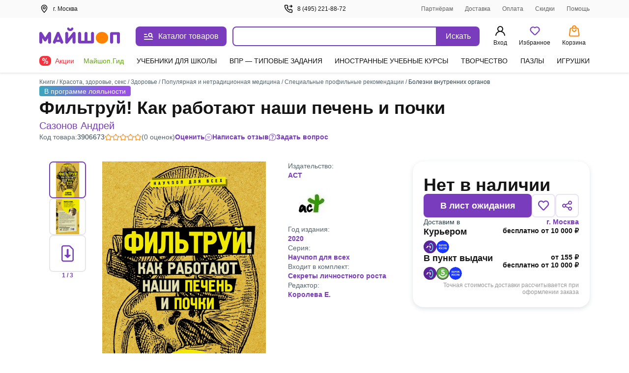

--- FILE ---
content_type: text/html;charset=utf-8
request_url: https://my-shop.ru/shop/product/3906673.html
body_size: 74591
content:
<!DOCTYPE html><html lang="ru"><head><meta charset="utf-8">
<meta name="viewport" content="width=device-width, initial-scale=1, maximum-scale=2">
<title>Фильтруй! Как работают наши печень и почки. Сазонов Андрей - купить книгу с доставкой | Майшоп</title>
<meta name="yandex-verification" content="07c328b5fff3a7b7">
<meta name="theme-color" content="#783cbd">
<link rel="icon" type="image/png" sizes="32x32" href="/images/_/favicon-32x32.png">
<link rel="icon" type="image/png" sizes="16x16" href="/images/_/favicon-16x16.png">
<link rel="apple-touch-icon" sizes="180x180" href="/images/_/favicon-apple-touch-icon.png">
<link rel="manifest" href="/images/_/site.webmanifest">
<link rel="mask-icon" href="/images/_/favicon-safari-pinned-tab.svg" color="#f6f6f6">
<link rel="icon" type="image/x-icon" href="/images/_/favicon.ico">
<script type="text/javascript">window.digitalData={page:{},user:{},product:{},cart:{},waitlist:{},save:{},listing:[],transaction:{},sets:{}}; var dataLayer = [];</script>
<meta name="robots" content="INDEX, FOLLOW">
<link rel="canonical" href="https://my-shop.ru/shop/product/3906673.html">
<meta content="Фильтруй! Как работают наши печень и почки. Сазонов Андрей - купить книгу с доставкой | Майшоп" property="og:title">
<meta name="description" content="Купить книгу «Фильтруй! Как работают наши печень и почки» Сазонов Андрей в интернет-магазине My-shop.ru. Низкая цена, доставка курьером и почтой, самовывоз. Читать аннотацию, отзывы покупателей, оставить свой комментарий.">
<meta content="Купить книгу «Фильтруй! Как работают наши печень и почки» Сазонов Андрей в интернет-магазине My-shop.ru. Низкая цена, доставка курьером и почтой, самовывоз. Читать аннотацию, отзывы покупателей, оставить свой комментарий." property="og:description">
<meta content="https://my-shop.ru/shop/product/3906673.html" property="og:url">
<meta name="twitter:card" content="summary">
<meta name="twitter:title" content="Фильтруй! Как работают наши печень и почки. Сазонов Андрей - купить книгу с доставкой | Майшоп">
<meta name="twitter:description" content="Купить книгу «Фильтруй! Как работают наши печень и почки» Сазонов Андрей в интернет-магазине My-shop.ru. Низкая цена, доставка курьером и почтой, самовывоз. Читать аннотацию, отзывы покупателей, оставить свой комментарий.">
<meta content="//imo02.my-shop.ru/products391/3906673/cover.jpg/500-0" property="og:image">
<meta name="twitter:image" content="//imo02.my-shop.ru/products391/3906673/cover.jpg/500-0">
<link rel="preload" href="//imo02.my-shop.ru/products391/3906673/cover.jpg/500-0" as="image" fetchpriority="high">
<style>._block_65smq_1{width:100%;z-index:101}._overlay_65smq_6{cursor:pointer;display:none;height:100vh;left:0;opacity:0;position:fixed;top:0;transition:all .3s;visibility:hidden;width:100%;z-index:-9}._overlay--bottom-layer_65smq_19{background:rgba(42,61,72,.35);z-index:-10}._show_65smq_24~._overlay_65smq_6{display:block;opacity:1;visibility:visible}._show_65smq_24~._overlay_65smq_6._overlay--bottom-layer_65smq_19{z-index:98}</style>
<style>.options[data-v-0460804a]{display:grid;grid-template-areas:"left" "right";grid-template-columns:auto;width:100%}@media screen and (min-width:768px){.options[data-v-0460804a]{grid-template-areas:"left right";grid-template-columns:2fr auto;left:var(--searchdrop-left-container);max-width:calc(var(--searchdrop-width-container));position:relative}.options--desktop[data-v-0460804a]{margin:0 auto;max-width:533px;max-width:calc(var(--searchdrop-width-container) + var(--grid-area-search-category))}.options--desktop .extra__options-descript[data-v-0460804a]:hover{color:#8650c4}.options--desktop .extra__options-descript[data-v-0460804a]:after{background:no-repeat 50%/contain url([data-uri]);content:"";display:inline-block;height:8px;margin:0 0 0 10px;transition:transform .1s;width:8px}.options--desktop .extra__options__close[data-v-0460804a]{display:none}.options--desktop .extra__options--active .extra__options-descript[data-v-0460804a]:after{background:no-repeat 50%/contain url([data-uri]);content:"";display:inline-block;height:8px;margin:0 0 0 10px;transform:rotate(-90deg);width:8px}}.extra__options[data-v-0460804a]{align-items:center;color:#616161;cursor:pointer;display:flex;font-size:13px;font-style:normal;grid-area:right;line-height:20px;margin:15px 0 0;vertical-align:middle}.extra__options__close[data-v-0460804a]{color:#616161;cursor:pointer;height:16px;margin-left:10px;opacity:.5;transition:all .3s;width:16px}.extra__options__close svg[data-v-0460804a]{display:block;height:100%;width:100%}.extra__options__close[data-v-0460804a]:hover{opacity:1;transform:rotate(1turn)}.search-panel-autocomplete[data-v-0460804a]{border-radius:8px;outline:3px solid transparent;transition:outline-color .3s}@media screen and (min-width:768px){.search-panel-autocomplete[data-v-0460804a]:hover{outline-color:#ebe2f5}.search-panel-autocomplete:hover .btn[data-v-0460804a]{background-color:#8650c4}}@media screen and (min-width:768px){.search-panel-autocomplete[data-v-0460804a] .autocomplete-list__category-list,.search-panel-autocomplete[data-v-0460804a] .autocomplete__list{left:var(--searchdrop-left-container);max-width:none!important;position:relative}}@media screen and (min-width:768px){.search-panel-autocomplete[data-v-0460804a] .autocomplete-list__wrap{background:#fff;left:0;padding-bottom:80px;position:absolute;right:0;width:100%;z-index:100}}</style>
<style>._btn_vn1tc_6,._wrap_vn1tc_1{height:40px;position:relative}._btn_vn1tc_6{align-items:center;background:#783cbd;border:none;border-radius:0 8px 8px 0;color:#fff;cursor:pointer;display:inline-flex;font-style:normal;font-weight:400;justify-content:center;padding:10px 16px;transition:background-color .3s;vertical-align:middle;white-space:nowrap;width:87px}._btn_vn1tc_6:active,._btn_vn1tc_6:focus{outline:none}._button-title_vn1tc_29{font-size:16px;font-weight:500;line-height:20px}._input_vn1tc_35{-webkit-appearance:none;border:2px solid #783cbd;border-radius:8px 0 0 8px;box-sizing:border-box;color:var(--ms-Black);float:left;font-size:14px;height:40px;padding:10px 35px 10px 15px;transition:all .3s;width:calc(100% - 87px)}._input_vn1tc_35::-moz-placeholder{color:#7f8b91}._input_vn1tc_35::placeholder{color:#7f8b91}._input_vn1tc_35:active,._input_vn1tc_35:focus{border:2px solid #783cbd;outline:none}._input_vn1tc_35:not(:-moz-placeholder-shown)+label{color:#783cbd;cursor:pointer;transform:translate(0) scale(1)}._input_vn1tc_35:focus+label,._input_vn1tc_35:not(:placeholder-shown)+label{color:#783cbd;cursor:pointer;transform:translate(0) scale(1)}._textarea_vn1tc_61{font-size:14px;line-height:20px}._textarea_vn1tc_61:active,._textarea_vn1tc_61:focus{border:2px solid #783cbd;outline:none}</style>
<style>.fade-enter-active[data-v-59f17b12],.fade-leave-active[data-v-59f17b12]{transition:opacity .3s}.fade-enter[data-v-59f17b12],.fade-leave-to[data-v-59f17b12]{opacity:0}.autocomplete[data-v-59f17b12]{background:#fff;display:inline-block;width:100%;z-index:1000}.autocomplete__list[data-v-59f17b12]{list-style:none;margin:15px 0 0;padding:0}.autocomplete__list li[data-v-59f17b12]{color:var(--ms-Black);font-size:14px;font-weight:700;line-height:20px;overflow:hidden;padding:6px 10px;text-overflow:ellipsis;white-space:nowrap}.autocomplete__list li[data-v-59f17b12]:active,.autocomplete__list li[data-v-59f17b12]:hover{color:var(--ms-Black)}.autocomplete__list li[data-v-59f17b12] .highlight{font-weight:400}.autocomplete__list li.list__category[data-v-59f17b12]{font-weight:500;overflow:visible;text-overflow:clip;white-space:normal}.autocomplete__list li.list__category>span[data-v-59f17b12]{color:#783cbd}.autocomplete__label[data-v-59f17b12]{background:#fff;color:#616161;cursor:text;font-size:12px;font-style:normal;font-weight:400;left:15px;line-height:20px;max-width:66.66%;overflow:hidden;padding:0 5px;pointer-events:none;position:absolute;text-overflow:ellipsis;top:-10px;transform:translateY(24px) scale(1.2);transform-origin:left bottom;transition:all .2s;white-space:nowrap}.highlighted[data-v-59f17b12]{background:rgba(120,60,189,.15);border-radius:5px;color:#783cbd!important;cursor:pointer}.highlighted.checked[data-v-59f17b12]{background:rgba(120,60,189,.15) url("data:image/svg+xml;charset=utf-8,%3Csvg xmlns='http://www.w3.org/2000/svg' width='11' height='9' fill='none'%3E%3Cpath fill='%23783CBD' fill-rule='evenodd' d='M10.312.928a.625.625 0 0 1 .01.884L4.22 8.062a.625.625 0 0 1-.924-.033L.648 4.904a.625.625 0 1 1 .954-.808l2.202 2.6L9.428.939a.625.625 0 0 1 .884-.01' clip-rule='evenodd'/%3E%3C/svg%3E") no-repeat 98%}.clear__search[data-v-59f17b12]{cursor:pointer;height:16px;opacity:.5;position:absolute;right:100px;top:50%;transform:translateY(-50%);transition:all .3s;width:16px;z-index:20}.clear__search svg[data-v-59f17b12]{height:100%;width:100%}.clear__search[data-v-59f17b12]:hover{opacity:1}.no-desktop[data-v-59f17b12]{display:none}@media screen and (max-width:1023px){.no-desktop[data-v-59f17b12]{display:flex}.autocomplete input[data-v-59f17b12]{width:calc(100% - 50px)}.autocomplete button[data-v-59f17b12]{height:40px;width:50px}.autocomplete button span[data-v-59f17b12]{display:none}.clear__search[data-v-59f17b12]{right:60px}}.autocomplete-list--layout[data-v-59f17b12]{max-width:650px}.autocomplete-list__list[data-v-59f17b12]{list-style:none;margin:15px 0 0;padding:0}.autocomplete-list__item[data-v-59f17b12]{color:var(--ms-Black);font-size:14px;font-weight:700;line-height:20px;padding:6px 12px}.autocomplete-list__item[data-v-59f17b12]:active,.autocomplete-list__item[data-v-59f17b12]:hover{color:var(--ms-Black)}.autocomplete-list__item[data-v-59f17b12] .highlight{font-weight:400}.autocomplete-list__item.list__category[data-v-59f17b12]{font-weight:500;overflow:visible;text-overflow:clip;white-space:normal}.autocomplete-list__item.list__category>span[data-v-59f17b12]{color:#783cbd}.autocomplete-list__category-title[data-v-59f17b12]{color:#7f8b91;min-width:120px;padding:6px 0;position:static;text-align:right;width:120px}@media screen and (min-width:768px){.autocomplete-list__category-title[data-v-59f17b12]{left:-120px;min-width:auto;position:absolute}}.autocomplete-list__category-list[data-v-59f17b12]{display:flex;flex-direction:column;margin:0 auto;max-width:calc(var(--searchdrop-width-container))}.autocomplete-list__category-list-wrap[data-v-59f17b12]{max-width:var(--searchdrop-width-container)}.autocomplete-list__category[data-v-59f17b12]{display:flex;list-style:none;margin:10px 0;order:2;padding:0;position:relative;width:100%}@media screen and (min-width:768px){.autocomplete-list__category[data-v-59f17b12]{display:initial}}.autocomplete-list__category--first[data-v-59f17b12]{order:1}</style>
<style>.cabinet[data-v-aac8b329] .md-header{border-bottom:0;font-size:24px;font-weight:600;height:auto;line-height:28px;padding:32px 20px 16px}.cabinet[data-v-aac8b329] .md-close{height:36.8px;right:8px;top:32px;width:36.8px}.cabinet[data-v-aac8b329] .md-close svg{padding:12px}.cabinet[data-v-aac8b329] .md-close:hover svg{fill:red}.cabinet[data-v-aac8b329] .md-body{height:calc(100vh - 80px);max-height:unset;overflow:auto;padding:0 20px 20px}.cabinet[data-v-aac8b329] .md-content{border-radius:0;height:100vh}</style>
<style>.md-modal[data-v-ff2351cf]{backface-visibility:hidden;height:auto;left:50%;max-width:450px;overflow:hidden;position:fixed;top:50%;touch-action:none;transform:translateX(-50%) translateY(-50%);visibility:hidden;width:50%;z-index:-9}.md-show[data-v-ff2351cf]{overflow:visible;visibility:visible;z-index:1060}.md-overlay[data-v-ff2351cf]{display:none;height:100vh;left:0;opacity:0;position:fixed;top:0;transform:scaleY(1.5);transition:opacity .3s;visibility:hidden;width:100vw;z-index:-9}.md-show~.md-overlay[data-v-ff2351cf]{background:rgba(42,61,72,.35);display:block;opacity:1;visibility:visible;z-index:1050}.md-content[data-v-ff2351cf]{background:#fff;border:1px solid rgba(42,61,72,.15);border-radius:8px;box-shadow:0 0 10px rgba(42,61,72,.15);position:relative}.md-header[data-v-ff2351cf]{border-bottom:1px solid rgba(42,61,72,.15);color:var(--ms-Black);font-size:18px;font-weight:700;height:60px;padding:1rem;position:relative}.md-header__visible[data-v-ff2351cf]{display:none}.md-close[data-v-ff2351cf]{cursor:pointer;height:60px;position:absolute;right:0;top:0;transition:all .3s;width:60px}.md-close svg[data-v-ff2351cf]{display:block;height:100%;padding:1.3rem;width:100%}.md-close[data-v-ff2351cf]:hover{transform:rotate(1turn)}.md-body[data-v-ff2351cf]{height:calc(100vh - 190px);max-height:610px;overflow-y:auto;padding:1rem;position:static}.md-body__mobile[data-v-ff2351cf]{height:100%}.md-effect.md-modal[data-v-ff2351cf]{perspective:1300px}.md-effect .md-content[data-v-ff2351cf]{opacity:0;transform:rotateX(-70deg);transform-style:preserve-3d;transition:all .3s}.md-show.md-effect .md-content[data-v-ff2351cf]{opacity:1;transform:rotateX(0deg)}.icon__block1[data-v-ff2351cf]{align-items:center;display:inline-flex;flex-direction:row;position:relative;vertical-align:middle;white-space:nowrap}.icon__block1 svg[data-v-ff2351cf]{margin-bottom:2px;margin-right:.5rem}@media screen and (max-width:767px){.md-modal[data-v-ff2351cf]{bottom:0!important;height:100vh!important;left:0!important;position:fixed!important;right:0!important;top:0!important;transform:translateX(0) translateY(0)!important;width:100%!important}.md-content[data-v-ff2351cf]{border-radius:0;height:100vh;width:100vw}.md-header__visible[data-v-ff2351cf]{display:block}.md-body[data-v-ff2351cf]{height:100%;max-height:100%}}</style>
<style>._title_2fyfu_1{position:relative}._is-promo_2fyfu_5:before{background:var(--ms-Myshop-Orange);border-radius:50%;content:"";display:block;height:8px;position:absolute;right:-10px;top:2px;width:8px}._partner_2fyfu_17{align-items:center;background:var(--ms-Myshop-Purple);border-radius:4px;color:var(--ms-White);display:flex;gap:10px;height:20px;justify-content:center;padding:0 4px 2px}._list_2fyfu_29{list-style:none;margin:0 0 120px;padding:0}@media screen and (min-width:768px){._list_2fyfu_29{margin-bottom:0}}._list-item_2fyfu_40{font-size:16px;font-style:normal;font-weight:400;line-height:24px;margin-bottom:4px;padding:0;position:relative}._list-item_2fyfu_40._selected_2fyfu_49{background-color:var(--ms-Myshop-Light-Purple);border-radius:8px}._list-item_2fyfu_40._selected_2fyfu_49 ._icon_2fyfu_53,._list-item_2fyfu_40._selected_2fyfu_49 ._link_2fyfu_54{color:var(--ms-Myshop-Purple-2)}._pvz-link_2fyfu_58{display:block;margin:10px 0 0;padding:0}._icon_2fyfu_53{color:var(--ms-Black);height:24px;min-width:24px;width:24px}._link_2fyfu_54{align-items:center;border-radius:8px;color:var(--ms-Black);display:flex;flex-direction:row;gap:5px;padding:8px 10px;position:relative;text-decoration:none;vertical-align:middle;white-space:nowrap}._link_2fyfu_54:active,._link_2fyfu_54:hover{background:var(--ms-Myshop-Light-Purple);border-radius:5px;color:var(--ms-Myshop-Purple)}._link_2fyfu_54:active ._icon_2fyfu_53,._link_2fyfu_54:hover ._icon_2fyfu_53{color:var(--ms-Myshop-Purple)}</style>
<style>.user-block[data-v-e97c5ed9]{align-items:center;background:rgba(42,61,72,.05);border-radius:8px;display:flex;margin-bottom:20px;padding:12px;width:100%}.user-avatar[data-v-e97c5ed9]{background:#fff;border-radius:50%;float:left;height:40px;margin-right:.8rem;overflow:hidden;position:relative;width:40px}.user-desc__name[data-v-e97c5ed9]{font-size:16px;font-style:normal;font-weight:600;line-height:20px;overflow:hidden;text-overflow:ellipsis;white-space:nowrap}.user-desc__status[data-v-e97c5ed9]{color:#616161;font-size:.9rem}.icon[data-v-e97c5ed9]{color:#783cbd;display:inline-block;height:40px;left:50%;position:absolute;top:50%;transform:translate(-50%,-50%);width:40px}</style>
<style>.md-modal[data-v-3902bfa8]{bottom:0;box-shadow:0 0 2px rgba(42,61,72,.04),0 -3px 2px rgba(42,61,72,.08);left:0;position:fixed;right:0;top:148px;touch-action:none;width:100%}.md-modal[data-v-3902bfa8] ::-webkit-scrollbar{width:0}.md-show[data-v-3902bfa8]{background:#fff;display:block;opacity:1;visibility:visible;z-index:1000}.md-content[data-v-3902bfa8]{background:#fff;border-radius:8px;display:flex;height:100%;position:relative}.md-body[data-v-3902bfa8],.md-left[data-v-3902bfa8]{overflow-y:scroll}.md-left[data-v-3902bfa8]{border-right:1px solid rgba(42,61,72,.15);padding-top:26px;width:300px}@media (max-width:1140px){.md-left[data-v-3902bfa8]{width:255px}}@media (min-width:1300px){.md-left[data-v-3902bfa8]{width:245px}}.md-right[data-v-3902bfa8]{margin:16px 0 32px 32px;width:calc(100% - 300px)}@media (max-width:1140px){.md-right[data-v-3902bfa8]{width:calc(100% - 255px)}}@media (min-width:1300px){.md-right[data-v-3902bfa8]{width:calc(100% - 245px)}}.md-header[data-v-3902bfa8]{flex-wrap:wrap;font-size:18px;font-weight:700;justify-content:space-between;margin-top:18px;position:relative}.md-header[data-v-3902bfa8],.md-header .md-title[data-v-3902bfa8]{color:var(--ms-Black);display:flex;margin-bottom:12px}.md-header .md-title[data-v-3902bfa8]{cursor:pointer;font-size:20px;font-weight:600;line-height:28px}.md-header .md-title[data-v-3902bfa8]:hover{color:#783cbd}.md-header .md-title[data-v-3902bfa8]:hover path{fill:#783cbd}.md-header .md-title:hover .link-circle[data-v-3902bfa8]{background:#ebe2f5}.md-header .md-title .link-circle[data-v-3902bfa8]{align-items:center;background:#fafafa;border-radius:50%;display:flex;height:32px;justify-content:center;margin-left:8px;transition:background 10ms;width:32px}.md-header .md-sublink[data-v-3902bfa8]{color:var(--ms-Black);font-size:14px;font-weight:400;line-height:20px;margin-left:24px}.md-header .md-sublink.red[data-v-3902bfa8]{color:#f5333f}.md-header .md-sublink.green[data-v-3902bfa8]{color:#61a60e}.md-header .md-sublink[data-v-3902bfa8]:not(.green):not(.red):hover{color:#783cbd}.md-effect.md-modal[data-v-3902bfa8]{perspective:1300px}.md-effect .md-content[data-v-3902bfa8]{opacity:0;transform:translateY(20%);transition:all .3s}.md-show.md-effect .md-content[data-v-3902bfa8]{animation-delay:.1s;animation-direction:inherit;animation-duration:.3s;animation-fill-mode:forwards;animation-name:show-3902bfa8}@keyframes show-3902bfa8{to{opacity:1;transform:translateY(0)}}.menu__category[data-v-3902bfa8]{border-bottom-left-radius:8px;border-top-left-radius:8px;color:var(--ms-Black);cursor:pointer;display:flex;font-size:14px;font-weight:500;line-height:20px;padding:6px 20px;text-decoration:none}.menu__category.active[data-v-3902bfa8],.menu__category[data-v-3902bfa8]:hover{color:#783cbd}.menu__sections[data-v-3902bfa8]{-moz-column-count:2;column-count:2;-moz-column-gap:32px;column-gap:32px;height:auto}@media (min-width:1024px){.menu__sections[data-v-3902bfa8]{-moz-column-count:3;column-count:3}}@media (min-width:1300px){.menu__sections[data-v-3902bfa8]{-moz-column-count:4;column-count:4}}.menu__list[data-v-3902bfa8]{box-sizing:border-box;display:block;height:auto;line-height:20px;margin-bottom:20px;page-break-inside:avoid;width:100%;-moz-column-break-inside:avoid;break-inside:avoid}.menu__list__link[data-v-3902bfa8]{align-items:center;color:var(--ms-Black);cursor:pointer;display:flex;font-size:14px;font-weight:400;line-height:20px;margin-bottom:12px;text-decoration:none}.menu__list__link[data-v-3902bfa8]:hover{color:#783cbd}.title[data-v-3902bfa8]{color:var(--ms-Black);font-size:16px;font-weight:600;line-height:24px}.category__active[data-v-3902bfa8]{background:#ebe2f5;color:#783cbd}.separator[data-v-3902bfa8]{background:rgba(42,61,72,.15);height:1px;margin:15px 0}@media screen and (max-width:767px){.md-modal[data-v-3902bfa8]{height:100vh!important;left:0!important;top:0!important;transform:translateX(0) translateY(0)!important;width:100vw!important}.md-content[data-v-3902bfa8]{border-radius:0;height:100vh;width:100vw}.md-header__visible[data-v-3902bfa8]{display:block}}.more[data-v-3902bfa8]{color:#7f8b91;display:flex;font-size:14px;line-height:20px;vertical-align:center}.more svg[data-v-3902bfa8]{margin-left:8px}.more[data-v-3902bfa8] path{fill:#7f8b91}.more[data-v-3902bfa8]:hover{color:#783cbd}.more[data-v-3902bfa8]:hover path{fill:#783cbd}</style>
<style>._article_1ns0p_1{-moz-column-gap:24px;column-gap:24px;display:grid;grid-template-areas:"gallery" "content" "about";margin-bottom:40px;row-gap:24px}@media screen and (min-width:768px){._article_1ns0p_1{-moz-column-gap:10px;column-gap:10px;grid-template-areas:"gallery content" "about about";grid-template-columns:1fr 1fr}}@media screen and (min-width:1024px){._article_1ns0p_1{-moz-column-gap:16px;column-gap:16px}}@media screen and (min-width:1200px){._article_1ns0p_1{grid-template-areas:"gallery about content";grid-template-columns:490px auto 360px}}@media screen and (min-width:1440px){._article_1ns0p_1{-moz-column-gap:45px;column-gap:45px;grid-template-columns:490px auto 440px}}._header_1ns0p_33{margin-bottom:24px}@media screen and (min-width:768px){._header_1ns0p_33{margin-bottom:40px;margin-top:12px}}._section_1ns0p_42{display:flex;flex-direction:column;gap:16px}._wrap_1ns0p_48{display:grid;grid-row-gap:10px;grid-template-areas:"tl" "bl"}@media screen and (min-width:1024px){._wrap_1ns0p_48{grid-column-gap:10px;grid-template-areas:"tl tr" "bl br";grid-template-columns:1fr 328px}}@media screen and (min-width:1200px){._wrap_1ns0p_48{grid-row-gap:16px;grid-column-gap:16px;grid-template-columns:1fr 363px}}@media screen and (min-width:1440px){._wrap_1ns0p_48{grid-column-gap:130px;grid-template-columns:1fr 443px}}._tr_1ns0p_74{grid-area:tr}._br_1ns0p_78{grid-area:br}._bl_1ns0p_82{grid-area:bl}._tl_1ns0p_86{grid-area:tl}._sets_1ns0p_90{margin-bottom:32px;position:relative}@media screen and (min-width:768px){._sets_1ns0p_90{margin-bottom:48px}}._description-btn_1ns0p_100{width:100%}@media screen and (min-width:768px){._description-btn_1ns0p_100{width:auto}}._tab-description_1ns0p_109{max-height:200px;overflow:hidden}._tab-description_1ns0p_109._full_1ns0p_113{max-height:-moz-fit-content;max-height:fit-content}</style>
<style>._footer_zr39r_1{background:#fff;color:var(--ms-Black);font-size:14px;height:auto;line-height:20px;padding-top:24px}@media screen and (min-width:768px){._footer_zr39r_1{border-top:1px solid var(--ms-Borders);padding-top:40px}}._footer-wrap_zr39r_16{margin-bottom:40px}._contacts_zr39r_20{display:flex;flex-direction:column;font-size:16px;font-weight:600;gap:12px;line-height:20px;margin-top:20px;width:100%}@media screen and (min-width:768px){._contacts_zr39r_20{margin-top:0;width:25%}}._contacts_zr39r_20 ._link_zr39r_36{color:var(--ms-Black);transition:color .3s}._social_zr39r_41{display:flex;gap:24px;margin-top:12px}._footer-bottom_zr39r_47{border-top:1px solid var(--ms-Borders);display:flex;flex-direction:column;font-size:13px;gap:40px;line-height:18px;margin-top:20px;padding-top:20px}@media screen and (min-width:768px){._footer-bottom_zr39r_47{align-items:end;display:grid;grid-template-columns:repeat(3,1fr);justify-content:space-between}}._brand_zr39r_66{gap:12px}._apps_zr39r_70{flex-direction:column;gap:12px}._apps-wrapper_zr39r_75{gap:12px}@media screen and (min-width:768px){._apps-wrapper_zr39r_75{margin:auto}}._apps-icons_zr39r_84{align-items:center;display:flex;gap:24px}@media screen and (min-width:768px){._apps-icons_zr39r_84{justify-content:center}}._payment_zr39r_95{flex-direction:column;gap:12px}@media screen and (min-width:1200px){._payment_zr39r_95{flex-direction:row;justify-content:flex-end}}._banner_zr39r_106{background-color:var(--ms-Grey-background);color:var(--ms-Secondary);font-size:12px;padding-bottom:10px;padding-top:10px}</style>
<style>.footer__block[data-v-46146392]{align-items:flex-start;display:flex;flex-direction:column;grid-area:block;justify-content:space-between;width:100%}@media screen and (min-width:768px){.footer__block[data-v-46146392]{-moz-column-gap:20px;column-gap:20px}}.footer__block .ul[data-v-46146392]{list-style:none;margin-bottom:15px;margin-top:15px;padding:0}@media screen and (min-width:768px){.footer__block .ul[data-v-46146392]{display:block;margin:0}}.footer__block .ul .li[data-v-46146392]{margin-bottom:15px}@media screen and (min-width:768px){.footer__block .ul .li[data-v-46146392]{margin-bottom:8px}}.footer__block .ul .li>.link[data-v-46146392]{color:var(--ms-Black);text-decoration:none;transition:color .3s}.footer__block .ul .li>.link[data-v-46146392]:hover{color:#783cbd}@media screen and (min-width:768px){.footer__block[data-v-46146392]{flex-direction:row}}.block__item[data-v-46146392]{border-bottom:1px solid var(--ms-Borders);width:100%}@media screen and (min-width:768px){.block__item[data-v-46146392]{border-bottom:0;width:25%}}.block__header[data-v-46146392]{cursor:pointer;font-size:16px;font-weight:600;line-height:24px;margin-bottom:15px;margin-top:16px;position:relative}@media screen and (min-width:768px){.block__header[data-v-46146392]{margin-bottom:8px}.block__item:first-child .block__header[data-v-46146392]{margin-top:0}}.block__header[data-v-46146392]:after{border-right:2px solid var(--ms-Black);border-top:2px solid var(--ms-Black);content:"";height:8px;position:absolute;right:8px;top:6px;transform:rotate(135deg);width:8px}@media screen and (min-width:768px){.block__header[data-v-46146392]{cursor:default;margin-top:0}.block__header[data-v-46146392]:after{content:none}}.open .block__header[data-v-46146392]:after{top:10px;transform:rotate(-45deg)}</style>
<style>._icons_4afll_1{align-items:center;display:flex;gap:14px}._link_4afll_7{display:flex}._icon_4afll_1{height:16px;transition:color .3s,fill .3s}._icon_4afll_1._is-mobile_4afll_15{color:#aab1b6;height:14px;width:10px}._active_4afll_20 ._icon_4afll_1._is-mobile_4afll_15,._icon_4afll_1._is-mobile_4afll_15:hover{color:#783cbd}._icon_4afll_1._is-mir_4afll_23{height:13px;width:46px;--var-color-1:#aab1b6;--var-color-2:#d4d8da}._active_4afll_20 ._icon_4afll_1._is-mir_4afll_23,._icon_4afll_1._is-mir_4afll_23:hover{--var-color-1:#0f754e;--var-color-2:#089df7}._icon_4afll_1._is-visa_4afll_33{width:48px;--var-color-1:#aab1b6;--var-color-2:#d4d8da}._active_4afll_20 ._icon_4afll_1._is-visa_4afll_33,._icon_4afll_1._is-visa_4afll_33:hover{--var-color-1:#2566af;--var-color-2:#e6a540}._icon_4afll_1._is-maestro_4afll_42{width:20px;--var-color-1:#aab1b6;--var-color-2:#d4d8da;--var-color-3:#aab1b6}._active_4afll_20 ._icon_4afll_1._is-maestro_4afll_42,._icon_4afll_1._is-maestro_4afll_42:hover{--var-color-1:#0099df;--var-color-2:#eb001b;--var-color-3:#231f20}._icon_4afll_1._is-mastercard_4afll_53{width:20px;--color-1:#aab1b6;--color-2:#c0c5c9;--color-3:#aab1b6;--color-4:#d4d8da}._active_4afll_20 ._icon_4afll_1._is-mastercard_4afll_53,._icon_4afll_1._is-mastercard_4afll_53:hover{--color-1:#000;--color-2:#ff5f00;--color-3:#eb001b;--color-4:#f79e1b}</style>
<style>.app-auth[data-v-f60f1550]{background:#fff;height:100vh;left:0;position:fixed;top:0;width:100vw;z-index:5000}.app-auth__top[data-v-f60f1550]{align-items:center;color:var(--ms-Black);display:flex;font-size:16px;font-style:normal;font-weight:400;height:44px;justify-content:flex-start;line-height:22px;padding:10px 8px;width:100%}.app-auth__top svg[data-v-f60f1550]{cursor:pointer;margin-right:4px}.app-auth__tabs[data-v-f60f1550]{background:#f6f6f6;border-radius:15px;height:50px;margin-top:20px;padding:3px;width:100%}.app-auth__tab[data-v-f60f1550],.app-auth__tabs[data-v-f60f1550]{align-items:center;display:flex;justify-content:center}.app-auth__tab[data-v-f60f1550]{color:#616161;cursor:pointer;font-size:16px;font-style:normal;font-weight:400;height:44px;line-height:20px;text-align:center;width:50%}.app-auth__tab.active[data-v-f60f1550]{-webkit-backdrop-filter:blur(250px);backdrop-filter:blur(250px);background:#fff;border-radius:15px;box-shadow:0 3px 5px rgba(42,61,72,.05);color:var(--ms-Black);cursor:default;font-weight:600}.app-auth__center[data-v-f60f1550]{height:calc(100vh - 44px);overflow-y:auto;padding:0 16px 16px}.app-auth h1[data-v-f60f1550]{color:var(--ms-Black);font-size:24px;font-style:normal;font-weight:700;line-height:28px;margin:8px 0 16px}.app-auth[data-v-f60f1550] .auth-phone__description,.app-auth[data-v-f60f1550] .auth__description,.app-auth[data-v-f60f1550] .phone-confirm__description,.app-auth[data-v-f60f1550] .restore__description{font-size:16px;line-height:20px;margin-bottom:40px}.app-auth__scroll[data-v-f60f1550]{max-height:430px;overflow-y:auto;padding:0 4px}@media (max-height:720px){.app-auth__scroll[data-v-f60f1550]{max-height:calc(90vh - 182px)}}[data-v-f60f1550] .popup-modal__window{margin-top:0;position:absolute;top:50%;transform:translateY(-50%)}@media (max-height:720px){[data-v-f60f1550] .popup-modal__window{transform:translateY(-54%)}}</style>
<style>._popup-help_60onc_1{border-radius:8px;box-shadow:0 0 10px rgba(42,61,72,.1);max-width:395px;padding:0}@media screen and (max-device-width:768px){._popup-help_60onc_1{width:calc(100% - 20px)}}@media screen and (max-device-width:320px){._popup-help_60onc_1{width:calc(100vw - 20px)}}._title_60onc_18{border-top-left-radius:10px;border-top-right-radius:10px;color:var(--ms-Black);display:flex;font-size:24px;font-weight:600;justify-content:space-between;line-height:28px;margin:32px 0 0 20px;padding:0 52px 0 0;position:relative}._span_60onc_32:first-letter{text-transform:capitalize}._close-btn-wrapper_60onc_36{align-items:center;cursor:pointer;display:flex;padding:20px;position:absolute;right:0;top:50%;transform:translateY(-50%)}._text_60onc_47{color:var(--ms-Black);font-size:14px;font-weight:400;line-height:20px;padding:16px 20px 32px}</style>
<style>.delivery-m[data-v-62a524b0] .md-content{border-radius:0;height:100vh}.delivery-m__popup[data-v-62a524b0] .md-header{border:none;font-size:24px;font-weight:600;height:auto;line-height:28px;padding:32px 20px 10px}@media screen and (max-width:600px){.delivery-m__popup[data-v-62a524b0] .icon__block1{max-width:80%;white-space:normal}}.delivery-m[data-v-62a524b0] .autocomplete input{border:1px solid #e5e7e9;border-radius:8px;transition:border-color .3s;width:100%}.delivery-m[data-v-62a524b0] .autocomplete input:hover{border-color:#783cbd}.delivery-m[data-v-62a524b0] .md-close{height:36.8px;right:12px;top:33px;width:36.8px}@media screen and (max-width:600px){.delivery-m[data-v-62a524b0] .md-close{top:30px}}.delivery-m[data-v-62a524b0] .md-close svg{padding:12px}.delivery-m[data-v-62a524b0] .clear__search{right:20px;top:calc(50% - 8px);transform:translateY(0)}.delivery-m[data-v-62a524b0] .clear__search:hover{transform:translateY(0) rotate(1turn)}.delivery-m[data-v-62a524b0] .md-body{height:100%;padding:6px 1rem 1rem}.delivery-m__notifcation[data-v-62a524b0]{top:-68px!important}.delivery-m__notifcation_active[data-v-62a524b0]{box-shadow:0 5px 3px rgba(42,61,72,.04),0 8px 5px rgba(42,61,72,.08);top:0!important}</style>
<style>.notification[data-v-0078c0a5]{background:#fff;height:68px;left:0;padding:12px 24px;position:fixed;right:0;text-align:left;top:-60px;transition:all .3s;width:100vw;z-index:30000}@media (max-width:768px){.notification[data-v-0078c0a5]{padding:12px}}.notification-close[data-v-0078c0a5]{cursor:pointer;height:60px;position:absolute;right:8px;top:4px;transition:all .3s;width:60px}@media (max-width:768px){.notification-close[data-v-0078c0a5]{right:-5px}}.notification-close svg[data-v-0078c0a5]{display:block;height:100%;padding:23.6px;width:100%}.notification-close[data-v-0078c0a5]:hover{transform:rotate(1turn)}.notification__visible[data-v-0078c0a5]{top:0}.notification__icon[data-v-0078c0a5]{background:#fafafa;border-radius:8px;float:left;height:46px;margin-right:12px;overflow:hidden;position:relative;width:46px}.notification__icon svg[data-v-0078c0a5]{display:inline-block;height:16px;left:50%;position:absolute;top:50%;transform:translate(-50%,-50%);width:16px}.notification__adds[data-v-0078c0a5]{color:var(--ms-Black);font-size:16px;font-style:normal;font-weight:600;line-height:24px;overflow:hidden;padding-right:40px;text-overflow:ellipsis;white-space:nowrap}.notification__title[data-v-0078c0a5]{color:#616161;font-size:14px;font-style:normal;font-weight:400;line-height:20px}</style>
<style>._hidden_vjr9a_1{display:block;height:0;width:0}</style>
<style>._loader_1dyut_1{--loader-dot-bg:var(--ms-Myshop-Purple);--loader-dot-size:16px;--loader-dot-margin:6px;background:var(--ms-White);height:100%;left:0;position:fixed;top:0;width:100%;z-index:99999999}._dots_1dyut_14{display:flex;left:50%;position:absolute;top:50%;transform:translate(-50%,-50%)}._dot_1dyut_14{animation:_scale-dot_1dyut_1 1.2s ease-out infinite;background:var(--loader-dot-bg);border-radius:100%;height:var(--loader-dot-size);margin:var(--loader-dot-margin);transform:scale(.5);width:var(--loader-dot-size)}._dot_1dyut_14:nth-of-type(2){animation-delay:.2s}._dot_1dyut_14:nth-of-type(3){animation-delay:.3s}._dot_1dyut_14:nth-of-type(4){animation-delay:.4s}._dot_1dyut_14:nth-of-type(5){animation-delay:.5s}@keyframes _scale-dot_1dyut_1{0%{transform:scale(.5)}25%{transform:scale(1)}75%{transform:scale(.5)}to{transform:scale(.5)}}</style>
<style>._header_l3inj_1{display:flex;flex-direction:column;gap:8px}@media screen and (min-width:768px){._header_l3inj_1{gap:12px}}._h1_l3inj_12{align-items:center;display:flex;font-size:20px;font-weight:700;gap:10px;line-height:133%;margin:0}@media screen and (min-width:768px){._h1_l3inj_12{font-size:24px}}@media screen and (min-width:1024px){._h1_l3inj_12{font-size:36px}}._h2_l3inj_32{font-size:16px;font-weight:400;line-height:137%;margin:0}@media screen and (min-width:768px){._h2_l3inj_32{font-size:18px}}@media screen and (min-width:1024px){._h2_l3inj_32{font-size:20px}}._b5_l3inj_49{-moz-column-gap:24px;column-gap:24px;display:flex;flex-wrap:wrap;row-gap:8px}._b5-item_l3inj_56{align-items:center;color:var(--ms-Myshop-Purple);cursor:pointer;display:flex;gap:8px}._b5-product-id_l3inj_64{display:none}@media screen and (min-width:768px){._b5-product-id_l3inj_64{align-items:center;display:flex;gap:8px}}._icon_l3inj_75{height:24px;width:24px}@media screen and (min-width:768px){._icon_l3inj_75{height:38px;width:38px}}</style>
<style>._breadcrumb_tjdjt_1{list-style-type:none;margin:0;padding:0}._item_tjdjt_7{display:none}._item_tjdjt_7:last-child,._item_tjdjt_7:nth-last-child(2){display:inline}@media screen and (min-width:768px){._item_tjdjt_7{display:inline}}</style>
<style>._tags_1ok5a_1{display:flex;flex-wrap:wrap;gap:10px}</style>
<style>._tooltip_jueq2_1{display:flex;justify-content:var(--tooltip-justify-content,unset);position:relative;width:var(--tooltip-width,-moz-max-content);width:var(--tooltip-width,max-content)}._info_jueq2_8{border-radius:4px;color:var(--tooltip-text-color,var(--ms-White));font-size:12px;font-weight:400;max-width:var(--tooltip-max-width,190px);padding:var(--tooltip-padding,5px 12px);text-align:center;text-transform:none;transform:translateX(-50%);width:-moz-max-content;width:max-content;z-index:100}._info_jueq2_8,._info_jueq2_8:after{background-color:var(--tooltip-bg-color,var(--ms-Dark-Grey));left:50%;position:absolute}._info_jueq2_8:after{-webkit-clip-path:polygon(0 0,100% 100%,0 100%);clip-path:polygon(0 0,100% 100%,0 100%);content:"";height:6px;top:-3px;transform:translateX(-50%) rotate(135deg);width:6px}._info_jueq2_8._right_jueq2_35{left:auto;right:0;transform:none}._info_jueq2_8._right_jueq2_35:after{left:auto;right:5px}._info_jueq2_8._left_jueq2_44{left:0;right:auto;transform:none}._info_jueq2_8._left_jueq2_44:after{left:10px;right:auto}._info_jueq2_8._is-big_jueq2_53{max-width:426px;text-align:left}@media (hover:hover) and (pointer:fine){._label_jueq2_59:hover~._info_jueq2_8{display:flex}}</style>
<style>._tag_kxqez_1{align-items:center;border-radius:4px;display:flex;height:21px;padding-left:10px;padding-right:10px}._loyalty_kxqez_10{background:linear-gradient(90deg,#3ca6bd,#9651e6 74.11%);color:#fff}</style>
<style>._wrapper_y7qei_1{color:var(--ms-Secondary);display:flex;gap:8px;position:relative}._stars_y7qei_8{align-items:center;display:flex;flex-wrap:nowrap;gap:2px}._tooltip_y7qei_15{background-color:var(--ms-White);border-radius:22px;box-shadow:0 3px 10px rgba(42,61,72,.15);left:0;padding:10px 16px 16px;position:absolute;top:28px;z-index:14}._rate-stars_y7qei_26{display:inline-flex;gap:3px;margin-top:8px}._rate-item_y7qei_32{height:30px;width:30px;fill:var(--ms-White);color:var(--ms-Myshop-Orange);cursor:pointer}._rate-item_y7qei_32._active_y7qei_39{fill:var(--ms-Myshop-Orange)}._estimate_y7qei_43{display:none}@media screen and (min-width:768px){._estimate_y7qei_43{display:block}}</style>
<style>._section_1uwv3_1{display:flex;flex-direction:column;gap:16px;grid-area:gallery}@media screen and (min-width:1024px){._section_1uwv3_1{flex-direction:row-reverse;justify-content:center}}@media screen and (min-width:1440px){._section_1uwv3_1{gap:30px}}._content_1uwv3_19{display:flex;flex-direction:column;gap:24px;justify-content:space-evenly}@media screen and (min-width:768px){._content_1uwv3_19{gap:16px;width:375px}}@media screen and (min-width:1024px){._nav-vert_1uwv3_33{display:flex;padding-left:12px;padding-right:12px}}._viewer_1uwv3_40{--img-height:300px;--img-max-height:300px}@media screen and (min-width:768px){._viewer_1uwv3_40{--img-height:auto;--img-max-height:500px}}</style>
<style>._slider_1jzrd_1{overflow:hidden;position:relative;text-align:center;width:100%}._slides_1jzrd_8{display:flex;transition:transform .3s ease}._slide_1jzrd_1{cursor:pointer;flex:0 0 100%;padding:0 5px}</style>
<style>._content_1upjd_1{align-items:center;display:flex;height:100%;justify-content:center}._item_1upjd_8{max-height:inherit;max-width:100%;-o-object-fit:scale-down;object-fit:scale-down;-o-object-position:center center;object-position:center center}</style>
<style>._picture_1qke2_1{align-items:center;display:flex;justify-content:center}._image_1qke2_7{display:block;height:var(--img-height,auto);max-height:var(--img-max-height,auto);max-width:100%;-o-object-fit:var(--img-object-fit,contain);object-fit:var(--img-object-fit,contain);-o-object-position:center;object-position:center}._image_1qke2_7.lazy:not([src]){visibility:hidden}</style>
<style>._items_1kh9b_1{color:var(--ms-Myshop-Purple);display:flex;gap:10px;justify-content:center}._item_1kh9b_1{align-items:center;background:var(--ms-Myshop-Light-Purple);border-radius:12px;cursor:pointer;display:flex;gap:6px;height:20px;padding-left:8px;padding-right:8px}@media screen and (min-width:1024px){._foto_1kh9b_21{display:none}}</style>
<style>._gallery_15ty9_1{--img-height:71px;display:none}@media screen and (min-width:1024px){._gallery_15ty9_1{display:flex;flex-direction:column;gap:10px;overflow-x:hidden}}._image_15ty9_14{height:50px}._galleryButton_15ty9_18{background:none;border:0;color:var(--ms-Myshop-Purple);cursor:pointer}._galleryButton_15ty9_18._isUp_15ty9_24 svg{transform:rotate(-90deg)}._galleryButton_15ty9_18._isDown_15ty9_27 svg{transform:rotate(90deg)}._galleryButton_15ty9_18._isDisabled_15ty9_30{color:var(--ms-Disabled);cursor:default}._galleryLength_15ty9_35{color:var(--ms-Dark-Grey);font-size:.75rem;text-align:center}._galleryLength_15ty9_35 span{color:var(--ms-Myshop-Purple);font-weight:600}._slide_15ty9_45{align-items:center;border:2px solid var(--ms-Borders);border-radius:8px;color:var(--ms-Myshop-Purple);cursor:pointer;display:flex;height:75px;justify-content:center;transition:border-color .2s;width:75px}._slide_15ty9_45:hover{border-color:var(--ms-Myshop-Purple)}._active_15ty9_61{border:2px solid #783cbd}</style>
<style>._section_7x899_1{align-items:flex-start;display:flex;flex-direction:column;grid-area:content;justify-content:space-between;row-gap:24px}@media screen and (min-width:768px){._section_7x899_1{-moz-column-gap:10px;column-gap:10px;flex-direction:row;justify-content:end}}._content_7x899_17{border-radius:22px;box-shadow:0 3px 10px rgba(42,61,72,.15);display:flex;flex-direction:column;gap:16px;padding:30px 22px 24px;position:relative;width:100%}@media screen and (min-width:1024px){._content_7x899_17{max-width:500px}}._price-block_7x899_33{align-items:baseline;display:flex;gap:16px}._price-wrap_7x899_39{display:flex;flex-direction:column;gap:16px}</style>
<style>._labels_ofzcm_1{display:flex;flex-direction:column;position:absolute;z-index:16}@media screen and (min-width:768px){._labels_ofzcm_1{z-index:18}}._labels_ofzcm_1._right_ofzcm_12{align-items:flex-end;right:22px;row-gap:12px;top:10px}._labels_ofzcm_1._left_ofzcm_18{align-items:flex-start;row-gap:5px}._label_ofzcm_1{align-items:center;border-radius:4px;display:flex;font-size:11px;height:15px;justify-content:center;line-height:115%}._big_ofzcm_32 ._label_ofzcm_1{font-size:18px;height:36px}._label_ofzcm_1:hover ._tooltip_ofzcm_36{opacity:1;transform:translateY(0);visibility:visible}@media screen and (min-width:768px){._label_ofzcm_1{font-size:14px;height:20px;line-height:140%}}._in_ofzcm_49{padding:2px 4px}._big_ofzcm_32 ._in_ofzcm_49{padding-left:16px;padding-right:16px}@media screen and (min-width:768px){._in_ofzcm_49{padding:2px 6px}}._coupon_ofzcm_62{background:var(--ms-White);border:none;height:18px;padding:0}._mobile_ofzcm_69{background:#8a2be2;border:1px solid #8a2be2;letter-spacing:-.04em;max-width:100%;overflow-x:hidden;text-overflow:ellipsis;white-space:nowrap}._sale_ofzcm_79{background:#ffea00;border:1px solid #ffea00;color:#3a3a3a}._sale_ofzcm_79:active,._sale_ofzcm_79:hover{color:#3a3a3a}._tooltip_ofzcm_36{background:var(--ms-Grey-background);border-radius:8px;box-shadow:0 8px 5px var(--ms-Grey-shadow1),0 15px 12px var(--ms-Grey-shadow2);color:var(--ms-Grey-text);cursor:default;font-size:12px;font-style:normal;font-weight:400;line-height:20px;opacity:0;padding:5px 14px;position:absolute;text-align:left;top:32px;transform:translateY(20%);transition:opacity .3s,visibility .3s;visibility:hidden;width:116px;z-index:100}._right_ofzcm_12 ._tooltip_ofzcm_36{left:auto;right:0}._left_ofzcm_18 ._tooltip_ofzcm_36{left:0}@media screen and (min-width:768px){._tooltip_ofzcm_36{font-size:14px;width:160px}}@media screen and (min-width:1440px){._tooltip_ofzcm_36{font-size:14px;width:180px}}._indivisible_ofzcm_129{border-radius:15px;font-size:12px;line-height:17px;padding:2px 6px}</style>
<style>._block_v7ofs_1{background-color:#fff;border-radius:10px 10px 0 0;bottom:61px;box-shadow:0 -5px 5px rgba(42,61,72,.05);display:flex;gap:16px;left:0;padding:10px;position:fixed;right:0;z-index:17}._block_v7ofs_1 .field:not(:last-child){margin-bottom:0}@media screen and (min-width:768px){._block_v7ofs_1{background-color:unset;border-radius:unset;bottom:unset;box-shadow:unset;padding:unset;position:relative}}</style>
<style>._button_uzf15_1{align-items:center;border:none;border-radius:8px;color:var(--ms-White);cursor:pointer;display:inline-flex;font-weight:600;justify-content:center;line-height:1;outline:none;padding:0;text-align:center;text-decoration:none;transition:background-color .3s,color .3s,border-color .3s;-webkit-user-select:none;-moz-user-select:none;user-select:none}._button_uzf15_1:disabled,._button_uzf15_1[disabled]{background-color:#e8eaeb!important;border:none;color:#7f8b91!important;cursor:not-allowed}._button_uzf15_1:disabled:hover,._button_uzf15_1[disabled]:hover{background-color:#e8eaeb}._label_uzf15_28{line-height:20px;overflow:hidden;text-overflow:ellipsis}._icon_uzf15_34{align-items:center;display:flex;height:18px;justify-content:center;width:18px}._icon_uzf15_34+._label_uzf15_28{margin-left:0}._svg_uzf15_45{height:18px;width:18px}._is-small_uzf15_50{font-size:14px;height:36px}._is-small_uzf15_50>._icon_uzf15_34{margin-left:9px;margin-right:9px}._is-small_uzf15_50>._label_uzf15_28{margin-left:4px;margin-right:4px}._is-small_uzf15_50:disabled,._is-small_uzf15_50[disabled]{display:-webkit-box;overflow:hidden;text-overflow:ellipsis;-webkit-line-clamp:1;-webkit-box-orient:vertical;height:36px;line-height:36px;min-height:36px;position:relative;text-overflow:-o-ellipsis-lastline}._is-medium_uzf15_75{font-size:14px;height:40px}._is-medium_uzf15_75>._icon_uzf15_34,._is-medium_uzf15_75>._label_uzf15_28{margin-left:16px;margin-right:16px}._is-medium_uzf15_75:disabled,._is-medium_uzf15_75[disabled]{display:-webkit-box;overflow:hidden;text-overflow:ellipsis;-webkit-line-clamp:1;-webkit-box-orient:vertical;height:40px;line-height:40px;min-height:40px;position:relative;text-overflow:-o-ellipsis-lastline}._is-large_uzf15_100{font-size:14px;height:44px}._is-large_uzf15_100>._icon_uzf15_34,._is-large_uzf15_100>._label_uzf15_28{margin-left:20px;margin-right:20px}._is-large_uzf15_100:disabled,._is-large_uzf15_100[disabled]{display:-webkit-box;overflow:hidden;text-overflow:ellipsis;-webkit-line-clamp:1;-webkit-box-orient:vertical;height:44px;line-height:44px;min-height:44px;position:relative;text-overflow:-o-ellipsis-lastline}._is-extra-large_uzf15_125{font-size:18px;height:48px}._is-extra-large_uzf15_125>._icon_uzf15_34{margin-left:13px;margin-right:13px}._is-extra-large_uzf15_125 ._svg_uzf15_45{height:24px;min-width:24px;width:24px}._is-extra-large_uzf15_125>._label_uzf15_28{margin-left:13px;margin-right:13px}._is-extra-large_uzf15_125:disabled,._is-extra-large_uzf15_125[disabled]{display:-webkit-box;overflow:hidden;text-overflow:ellipsis;-webkit-line-clamp:1;-webkit-box-orient:vertical;height:48px;line-height:48px;min-height:48px;position:relative;text-overflow:-o-ellipsis-lastline}._is-text_uzf15_155{background-color:transparent}._is-outline_uzf15_159{background-color:var(--ms-White);border:2px solid var(--ms-Myshop-Light-Purple);color:var(--ms-Myshop-Purple)}@media (hover){._is-outline_uzf15_159:hover{background-color:var(--ms-Myshop-Light-Purple)}}._is-circle_uzf15_170{background-color:var(--ms-White);border:none;border-radius:100%;box-shadow:0 1px 5px 0 rgba(42,61,72,.12);color:var(--ms-Myshop-Purple);height:30px;width:30px}@media screen and (min-width:768px){._is-circle_uzf15_170{height:36px;width:36px}}._is-gray_uzf15_186{background-color:#48535b}._is-basic_uzf15_190{background-color:var(--ms-Myshop-Purple)}._is-basic_uzf15_190._is-light_uzf15_193{background-color:#e4d8f2;color:var(--ms-Myshop-Purple)}._is-basic_uzf15_190._is-light_uzf15_193:focus,._is-basic_uzf15_190._is-light_uzf15_193:hover,._is-basic_uzf15_190._is-light_uzf15_193>._icon_uzf15_34:focus,._is-basic_uzf15_190._is-light_uzf15_193>._icon_uzf15_34:hover{color:var(--ms-White)}._is-basic_uzf15_190:hover{background-color:#8a54c9}._is-basic_uzf15_190:focus{background-color:#9260cc}._is-expanded_uzf15_210{width:100%}._is-destructive_uzf15_214{background-color:var(--ms-Grey-background);color:var(--ms-Disabled)}._is-destructive_uzf15_214:focus,._is-destructive_uzf15_214:hover{background-color:var(--ms-Myshop-Light-Purple);color:var(--ms-Myshop-Purple)}._is-white_uzf15_223{background-color:var(--ms-White);color:var(--ms-Myshop-Purple)}@media (hover){._is-white_uzf15_223:hover{background-color:var(--ms-Myshop-Light-Purple)}}._is-red_uzf15_233{background-color:var(--ms-Myshop-Red);color:var(--ms-White)}._is-red_uzf15_233:focus,._is-red_uzf15_233:hover{background-color:#de2a35}._is-red-outline_uzf15_241{background-color:transparent;border:2px solid #fee1e2;color:#de2a35}._is-red-outline_uzf15_241:focus,._is-red-outline_uzf15_241:hover{background-color:#fee1e2}._is-orange_uzf15_250{background-color:var(--ms-Myshop-Orange);color:var(--ms-White)}._is-orange_uzf15_250:focus,._is-orange_uzf15_250:hover{opacity:.9}._is-white-violet_uzf15_258{background-color:var(--ms-White);color:var(--ms-Myshop-Purple)}._is-white-violet_uzf15_258:focus,._is-white-violet_uzf15_258:hover{background-color:var(--ms-Myshop-Light-Purple);color:var(--ms-Myshop-Purple)}._is-white-violet_uzf15_258._is-border_uzf15_266{border:2px solid var(--ms-Myshop-Light-Purple)}._is-primary_uzf15_270{background-color:var(--ms-Myshop-Orange)}._is-primary_uzf15_270._is-outline_uzf15_159{background-color:var(--ms-White);border:2px solid var(--ms-Myshop-Orange);color:var(--ms-Myshop-Orange)}._is-primary_uzf15_270._is-outline_uzf15_159:focus,._is-primary_uzf15_270._is-outline_uzf15_159:hover{background-color:var(--ms-White);border-color:#ff8f1a;color:#ff8f1a}._is-primary_uzf15_270:hover{background-color:#ff8f1a}._is-primary_uzf15_270:focus{background-color:#ff9c33}</style>
<style>.share-img[data-v-aa630919]{height:40px;width:40px}.share-btn[data-v-aa630919]{align-items:center;cursor:pointer;display:inline-flex;gap:8px}.share-btns[data-v-aa630919]{margin-bottom:20px}.share-btns a[data-v-aa630919]{margin-right:8px}.share-btns a[data-v-aa630919]:last-child{margin-right:0}.share-label[data-v-aa630919]{font-size:24px;font-weight:600;line-height:28px}.share-link label[data-v-aa630919]{font-size:14px;font-weight:600;line-height:20px}.share-link input[data-v-aa630919]{background:#fff;border:2px solid var(--ms-Borders);border-radius:8px;color:var(--ms-Black);font-size:14px;font-weight:400;line-height:20px;margin-bottom:20px;margin-top:4px;padding:10px;width:100%}</style>
<style>._block_c2dky_1{align-items:flex-start;display:flex;flex-direction:column;gap:4px}._row_c2dky_8{display:flex;gap:5px;justify-content:space-between;width:100%}</style>
<style>._tost-info_14ccq_1{background-color:var(--ms-Dark-Grey);border-radius:10px;bottom:0;color:var(--ms-White);display:flex;font-size:14px;font-weight:600;justify-content:center;padding:16px;position:absolute;right:0;width:100%;z-index:1}@media screen and (min-width:768px){._tost-info_14ccq_1{width:-moz-max-content;width:max-content}}._tost-info_14ccq_1._show-up_14ccq_21{bottom:-38px;padding:6px 16px}@media screen and (min-width:768px){._tost-info_14ccq_1._show-up_14ccq_21{bottom:22px}}</style>
<style>._delivery_1sp9a_1{display:flex;flex-direction:column;gap:12px;width:100%}._delivery-item_1sp9a_8{display:flex;justify-content:space-between}._delivery-value_1sp9a_13{color:var(--ms-Black);font-size:14px;font-weight:600;text-align:right}._delivery-title_1sp9a_20{color:var(--ms-Black);font-size:18px;font-weight:600;line-height:20px}._delivery-comment_1sp9a_27{color:var(--ms-Disabled);font-size:12px;margin-top:4px;text-align:right;width:100%}._delivery-icons_1sp9a_35{display:flex;gap:12px;margin-top:8px}._delivery-icon_1sp9a_35{border-radius:100%;height:26px;width:26px}</style>
<style>._section_1wsnf_1{display:flex;flex-direction:column;gap:10px;grid-area:about}@media screen and (min-width:768px){._section_1wsnf_1{flex-direction:row}}@media screen and (min-width:1200px){._section_1wsnf_1{flex-direction:column}}._col_1wsnf_18{display:flex;flex-direction:column;gap:10px}@media screen and (min-width:768px){._col_1wsnf_18{flex:0 0 calc(50% - 5px);max-width:calc(50% - 5px)}}@media screen and (min-width:1200px){._col_1wsnf_18{flex:unset;max-width:unset}}._item_1wsnf_36{display:flex;flex-direction:column;gap:6px;position:relative}._logo_1wsnf_43{display:inline-flex;padding:10px;width:auto}._comment_1wsnf_49{border:1px solid var(--ms-Myshop-Purple);border-radius:22px;font-style:italic;padding:16px;width:-moz-fit-content;width:fit-content}._more_1wsnf_57{align-items:baseline;background-color:#fff;bottom:0;cursor:pointer;display:flex;gap:6px;padding-left:5px;position:absolute;right:0}._up_1wsnf_69 ._svg_1wsnf_69{transform:rotate(180deg)}</style>
<style>._title_6d0os_1{cursor:pointer;transition:color .3s}._title_6d0os_1:hover{color:var(--ms-Myshop-Purple)}._header_6d0os_9{align-items:center;display:flex;gap:12px;justify-content:space-between}._wrap_6d0os_16{align-items:center;display:flex;gap:20px}._svg_6d0os_22{transform:rotate(180deg)}._up_6d0os_25 ._svg_6d0os_22{transform:rotate(0deg)}._content_6d0os_29{margin-bottom:16px;margin-top:16px}</style>
<style>.hint[data-v-59d3a2ce]{display:inline-flex}[data-v-59d3a2ce] .hidden{max-width:225px;text-align:left}[data-v-59d3a2ce] a{font-weight:400}.attrs-tbl[data-v-59d3a2ce]{display:flex;flex-direction:column;margin:0;width:100%}.attr-line__name[data-v-59d3a2ce]:first-letter{text-transform:capitalize}.attr-line[data-v-59d3a2ce]{display:flex;font-size:14px;justify-content:space-between;line-height:24px;margin-bottom:10px}.attr-line .attr-line__name[data-v-59d3a2ce]{color:rgba(42,61,72,.8);vertical-align:bottom}.attr-line .attr-line__value[data-v-59d3a2ce]{color:var(--ms-Black)}.attr-line-split[data-v-59d3a2ce]{border-radius:8px;display:flex;font-size:14px;justify-content:space-between;line-height:24px;padding:8px 12px}.attr-line-split[data-v-59d3a2ce]:nth-child(odd){background:#fafafa}.attr-line-split .attr-line__name[data-v-59d3a2ce]{color:var(--ms-Black);flex-basis:50%;padding-right:7px;vertical-align:bottom}.attr-line-split .attr-line__value[data-v-59d3a2ce]{color:var(--ms-Black);flex-basis:50%;padding-left:7px}.attr-line[data-v-59d3a2ce]:last-child{margin-bottom:15px}.badge-yellow[data-v-59d3a2ce]{background:#ffea00;border-radius:5px;color:var(--ms-Black);padding:2px 6px;width:-moz-fit-content;width:fit-content}</style>
<style>._items_14aro_1{display:flex;flex-direction:column;gap:32px}._wrap-img_14aro_7{display:flex;flex-wrap:wrap;gap:10px;margin-top:16px}._img-block_14aro_14{align-items:center;border:2px solid var(--ms-Borders);border-radius:8px;cursor:pointer;display:flex;height:74px;justify-content:center;overflow:hidden;position:relative;width:74px}._img_14aro_14{max-width:100%;-o-object-fit:cover;object-fit:cover}._last-more_14aro_32{align-items:center;background-color:rgba(235,226,245,.8);color:var(--ms-Myshop-Purple);display:flex;font-size:18px;font-weight:600;height:100%;justify-content:center;left:0;position:absolute;top:0;width:100%}</style>
<style>._section_1on3u_1{align-self:flex-start;background:var(--ms-Myshop-Light-Purple);border-radius:22px;display:flex;flex-direction:column;gap:16px;padding:22px}._h3_1on3u_11{font-size:20px;font-weight:600;line-height:140%;margin:0}._ul_1on3u_18{display:flex;flex-direction:column;gap:6px;margin:0;padding:0 0 0 16px}._link_1on3u_27{align-items:center;display:flex;gap:8px}</style>
<style>._items_18bi0_1{display:flex;flex-direction:column;gap:32px}</style>
<style>.fade-enter-active[data-v-8f7ce6c6],.fade-leave-active[data-v-8f7ce6c6]{opacity:1;transition:opacity .3s}.fade-enter[data-v-8f7ce6c6],.fade-leave-to[data-v-8f7ce6c6]{opacity:0}.slider-block[data-v-8f7ce6c6] * .slider__regular-card,.slider-block[data-v-8f7ce6c6] * .slider__slide-inner,.slider-block[data-v-8f7ce6c6] * .slider__slide-outer,.slider-block[data-v-8f7ce6c6] * .slideshow__slide,.slider-block[data-v-8f7ce6c6] * .slideshow__slide-inner,.slider-block[data-v-8f7ce6c6] * .slideshow__slide-wrapper{height:100%}.slider-block[data-v-8f7ce6c6] * .slider{grid-gap:32px;display:grid;grid-template-columns:repeat(auto-fill,minmax(var(--slider-percent-width,18%),1fr))}@media screen and (min-width:1024px){.slider-block[data-v-8f7ce6c6] * .slider{--slider-percent-width:15%}}@media screen and (min-width:1280px){.slider-block[data-v-8f7ce6c6] * .slider{--slider-percent-width:12%}}@media screen and (min-width:1440px){.slider-block[data-v-8f7ce6c6] * .slider{--slider-percent-width:11%}}.slider-block[data-v-8f7ce6c6] * .slider_popular{height:auto}.slider-block[data-v-8f7ce6c6] * .slider_guide{margin-bottom:-12px}.slider-block[data-v-8f7ce6c6] * .slider_guide .slider{display:grid;grid-gap:16px;grid-template-columns:repeat(auto-fill,minmax(12%,1fr));grid-template-rows:302px}@media screen and (max-width:1430px){.slider-block[data-v-8f7ce6c6] * .slider_guide .slider{grid-template-columns:repeat(auto-fill,minmax(14%,1fr))}}@media screen and (max-width:1281px){.slider-block[data-v-8f7ce6c6] * .slider_guide .slider{grid-template-columns:repeat(auto-fill,minmax(16%,1fr))}}@media screen and (max-width:1024px){.slider-block[data-v-8f7ce6c6] * .slider_guide .slider{grid-template-columns:repeat(auto-fill,minmax(20%,1fr))}}.slider-block[data-v-8f7ce6c6] * .slider_guide .slider .slideshow__slide-wrapper{position:relative}.slider-block[data-v-8f7ce6c6] * .slider_guide .slider .slideshow__slide{height:100%;left:0;position:absolute;top:0;width:100%}.slider-block[data-v-8f7ce6c6] * .slider__regular-card :deep(.product-card){flex:1;height:302px;width:auto}.slider-block[data-v-8f7ce6c6] * .slider__slide-inner{display:flex;justify-content:center}.slider-block[data-v-8f7ce6c6] * .slider__slide{max-width:300px}.slider-block[data-v-8f7ce6c6] * .slider__slide.slider__regular-card_guide{height:100%;max-width:240px}.within-pane[data-v-8f7ce6c6]{background:#fff;border-radius:8px;margin:30px 0;position:relative}.within-pane[data-v-8f7ce6c6]:last-child{margin-bottom:40px}@media (max-width:1140px){.within-pane[data-v-8f7ce6c6]{margin:15px 0}}.within-pane__body[data-v-8f7ce6c6]{padding:16px 0 0}.within-pane__body.card .slider-block[data-v-8f7ce6c6]{padding-bottom:12px}@media (max-width:768px){.within-pane__body.card .slider-block[data-v-8f7ce6c6]{padding-bottom:12px;padding-left:12px}}@media (hover:hover){.within-pane__body[data-v-8f7ce6c6]:hover button[data-controls=next],.within-pane__body[data-v-8f7ce6c6]:hover button[data-controls=prev]{display:block}}@media screen and (max-width:768px){.slider__btn_next[data-v-8f7ce6c6],.slider__btn_prev[data-v-8f7ce6c6]{display:none}}</style>
<style>._title_asjln_1{align-items:center;border-bottom:1px solid var(--ms-Borders);color:var(--ms-Black);display:flex;padding:16px 0;word-break:break-word}._h2_asjln_10{font-size:20px;font-style:normal;font-weight:600;line-height:28px;margin:0;padding:0}._link_asjln_19{align-items:center;color:var(--ms-Black);display:flex;transition:all .1s linear}._link_asjln_19:hover{color:var(--ms-Myshop-Purple)}._link_asjln_19:hover ._arrow_asjln_28{background-color:var(--ms-Myshop-Purple);color:#fff}._link_asjln_19:focus ._arrow_asjln_28{border:2px solid var(--ms-Myshop-Purple)}._arrow_asjln_28{align-items:center;background-color:#f5f5f5;border-radius:50%;display:flex;height:32px;justify-content:center;margin-left:12px;transition:all .1s linear;width:32px}</style>
<style>._slider_9xpdf_1{position:relative}._slider_9xpdf_1._has-navigation_9xpdf_4:not(._not-padding_9xpdf_4){padding-left:60px;padding-right:60px}._slider_9xpdf_1:hover ._navigation-hover_9xpdf_8{opacity:1}._navigation_9xpdf_8{display:none}@media screen and (min-width:768px){._navigation_9xpdf_8{display:block;height:100%;left:0;overflow:hidden;pointer-events:none;position:absolute;top:0;width:100%;z-index:10}}._navigation-hover_9xpdf_8{transition:opacity .3s}@media screen and (min-width:768px){._navigation-hover_9xpdf_8{opacity:0}}._btn_9xpdf_38{align-items:center;background-color:hsla(0,0%,100%,.5);border:var(--slide-show-btn-border,2px solid #ebe2f5);border-radius:8px;bottom:0;color:#783cbd;cursor:pointer;display:flex;height:44px;justify-content:center;margin:auto;pointer-events:auto;position:absolute;right:0;top:0;transform:none;transition:background-color .3s,border-color .3s;width:44px}._btn_9xpdf_38:not(._navigation-hover_9xpdf_8 ._btn_9xpdf_38):hover{background-color:#ebe2f5}._btn_9xpdf_38:not(._navigation-hover_9xpdf_8 ._btn_9xpdf_38):focus{background-color:#ebe2f5;border-color:#9363ca}._btn_9xpdf_38:not(._navigation-hover_9xpdf_8 ._btn_9xpdf_38):active{background-color:#d7c5ec;border-color:#d7c5ec}._prev_9xpdf_70{left:0;right:unset;top:0;transform:scaleX(-1)}</style>
<style>.fade-enter-active[data-v-672258e4],.fade-leave-active[data-v-672258e4]{opacity:1;transition:opacity .2s}.fade-enter[data-v-672258e4],.fade-leave-to[data-v-672258e4]{opacity:0}.slider__regular-card[data-v-672258e4] .product-card{flex:1;height:302px;width:auto}.slider__slide-inner[data-v-672258e4]{display:flex;justify-content:center}.slider__slide[data-v-672258e4]{max-width:300px}</style>
<style>._top_azyhm_1{display:flex;flex-direction:column;flex-grow:1}._bottom_azyhm_7{margin-top:12px}._product-img_azyhm_11{display:block;height:160px;max-width:100%;-o-object-fit:scale-down;object-fit:scale-down;-o-object-position:center;object-position:center;width:100%}@media (max-width:768px){._product-img_azyhm_11{height:116px}}._guide-img_azyhm_25{height:auto;width:100%}._loader_azyhm_30{--loader-dot-bg:var(--ms-White);--loader-dot-size:8px;--loader-dot-margin:2px;background:transparent!important;position:relative!important}</style>
<style>.brand[data-v-c0c35ead]{color:var(--ms-Secondary);display:-webkit-box;font-size:13px;font-style:normal;font-weight:400;letter-spacing:.2px;margin-top:2px;overflow:hidden;text-overflow:ellipsis;-webkit-line-clamp:1;-webkit-box-orient:vertical;height:16px;line-height:16px;min-height:16px;position:relative;text-overflow:-o-ellipsis-lastline}@media (max-width:768px){.brand[data-v-c0c35ead]{font-size:12px;font-weight:400;line-height:14px;margin-top:4px}}a.brand[data-v-c0c35ead]{color:var(--ms-Secondary)}a.brand[data-v-c0c35ead]:hover{color:#783cbd}.product-card[data-v-c0c35ead]{background:#fff;display:inline-flex;flex-direction:column;height:100%;justify-content:flex-start;margin:0;outline:none;position:relative;transition:all .3s;width:116px}.product-card.guide[data-v-c0c35ead]{width:160px}.product-card_is-popular[data-v-c0c35ead]{height:auto}.product-card_is-popular:hover .product-card__image-img[data-v-c0c35ead]{opacity:.9}.product-card_is-popular:hover .description[data-v-c0c35ead],.product-card_is-popular:hover .title[data-v-c0c35ead]{color:#783cbd}@media screen and (min-width:768px){.product-card[data-v-c0c35ead]{width:160px}}.product-card__image[data-v-c0c35ead]{position:relative}.product-card__image a[data-v-c0c35ead]{align-items:center;border-radius:20px;display:flex;justify-content:center;margin:0}.product-card__title[data-v-c0c35ead]{overflow:hidden;position:relative;word-break:break-word;z-index:9}@media (max-width:768px){.product-card__title[data-v-c0c35ead]{height:42px;overflow:initial}}.product-card__title a[data-v-c0c35ead]{background:#fff;border-radius:5px;color:var(--ms-Black);display:block;display:-webkit-box;font-size:14px;font-style:normal;font-weight:400;letter-spacing:.2px;overflow:hidden;position:absolute;text-overflow:ellipsis;transition:all .3s;-webkit-line-clamp:3;-webkit-box-orient:vertical;height:54px;line-height:18px;min-height:54px;position:relative;text-overflow:-o-ellipsis-lastline}@media (max-width:768px){.product-card__title a[data-v-c0c35ead]{display:-webkit-box;font-size:12px;font-weight:400;letter-spacing:.005em;overflow:hidden;text-overflow:ellipsis;-webkit-line-clamp:3;-webkit-box-orient:vertical;height:42px;line-height:14px;min-height:42px;position:relative;text-overflow:-o-ellipsis-lastline}}.product-card__title:hover a[data-v-c0c35ead]{color:#783cbd}.product-card__title[data-v-c0c35ead]:hover:before{background-image:none}.product-card__text[data-v-c0c35ead]{padding:8px 0 0}.product-card__image-img[data-v-c0c35ead]{transition:opacity .2s}.guide[data-v-c0c35ead]{width:100%}.guide a[data-v-c0c35ead]{color:var(--ms-Black)}.guide__block[data-v-c0c35ead]{position:relative;z-index:1}.guide__description[data-v-c0c35ead]{font-size:14px;font-style:normal;font-weight:400;line-height:18px;margin:0;max-height:54px}.guide__description[data-v-c0c35ead]:hover{color:#783cbd}.guide__image[data-v-c0c35ead]{border-radius:8px;margin:0 0 6px;overflow:hidden;width:100%}@media screen and (max-width:768px){.guide__image[data-v-c0c35ead]{height:160px}}.guide__title[data-v-c0c35ead]{font-size:16px;font-style:normal;font-weight:600;line-height:22px;margin:0 0 2px}.guide__title[data-v-c0c35ead]:hover{color:#783cbd}.title[data-v-c0c35ead]{font-family:inherit;font-weight:600;margin-bottom:4px}.description[data-v-c0c35ead],.title[data-v-c0c35ead]{color:var(--ms-Black);font-size:14px;transition:opacity .2s}.description[data-v-c0c35ead]{display:-webkit-box;-webkit-hyphens:auto;hyphens:auto;overflow:hidden;text-overflow:ellipsis;word-break:break-word;-webkit-line-clamp:2;-webkit-box-orient:vertical;height:28px;line-height:14px;min-height:28px;position:relative;text-overflow:-o-ellipsis-lastline}.cost[data-v-c0c35ead]{margin-bottom:2px;margin-top:10px;white-space:nowrap}.cost[data-v-c0c35ead],.cost .cur[data-v-c0c35ead]{color:var(--ms-Black)}.cost .cur[data-v-c0c35ead]{font-size:18px;font-style:normal;font-weight:700;letter-spacing:.4px;line-height:20px;margin-right:5px}@media (max-width:768px){.cost .cur[data-v-c0c35ead]{font-size:16px;line-height:18px}}.cost .cur span[data-v-c0c35ead],.cost .old[data-v-c0c35ead]{color:#5d5f61;font-weight:400}.cost .old[data-v-c0c35ead]{display:inline-block;font-size:14px;font-style:normal;letter-spacing:.4px;line-height:20px;position:relative}@media (max-width:768px){.cost .old[data-v-c0c35ead]{font-size:12px;line-height:14px}}</style>
<style>._labels_ud0yf_1{align-items:flex-start;display:flex;flex-direction:column;position:absolute;row-gap:5px;z-index:10}._label_ud0yf_1{align-items:center;border-radius:4px;display:flex;font-size:11px;height:15px;justify-content:center;line-height:115%}._label_ud0yf_1:hover ._tooltip_ud0yf_19{opacity:1;transform:translateY(0);visibility:visible}@media screen and (min-width:768px){._label_ud0yf_1{font-size:14px;height:20px;line-height:140%}}._in_ud0yf_32{padding:2px 4px}@media screen and (min-width:768px){._in_ud0yf_32{padding:2px 6px}}._coupon_ud0yf_41{background:var(--ms-White);border:none;height:18px;padding:0}._mobile_ud0yf_48{background:#8a2be2;border:1px solid #8a2be2;letter-spacing:-.04em;max-width:100%;overflow-x:hidden;text-overflow:ellipsis;white-space:nowrap}._sale_ud0yf_58{background:#ffea00;border:1px solid #ffea00;color:#3a3a3a}._sale_ud0yf_58:active,._sale_ud0yf_58:hover{color:#3a3a3a}._additionally_ud0yf_67{background:#ff8300;border:1px solid #ff8300}._tooltip_ud0yf_19{background:var(--ms-Grey-background);border-radius:8px;box-shadow:0 8px 5px var(--ms-Grey-shadow1),0 15px 12px var(--ms-Grey-shadow2);color:var(--ms-Grey-text);cursor:default;font-size:12px;font-style:normal;font-weight:400;left:0;line-height:20px;opacity:0;padding:5px 14px;position:absolute;text-align:left;top:32px;transform:translateY(20%);transition:all .3s;visibility:hidden;width:116px;z-index:100}@media screen and (min-width:768px){._tooltip_ud0yf_19{font-size:14px;width:160px}}@media screen and (min-width:1440px){._tooltip_ud0yf_19{font-size:14px;width:180px}}._tooltip_ud0yf_19:before{background:transparent;content:"";display:block;height:15px;position:absolute;right:0;top:-14px;width:100%}._tooltip_ud0yf_19:after{border-color:transparent transparent var(--ms-Grey-background) transparent;border-style:solid;border-width:5px;bottom:100%;content:"";position:absolute}._tooltip-link_ud0yf_125{color:var(--ms-Myshop-Purple);display:inline-block;margin-top:6px}</style>
<style>.modal[data-v-b6f4b4b0]{background-color:#303940;border-radius:8px;bottom:25px;color:#fff;font-weight:600;padding:16px;position:fixed;right:10px;width:320px;z-index:1022}@media screen and (min-width:600px){.modal[data-v-b6f4b4b0]{bottom:40px;right:40px}}.header[data-v-b6f4b4b0]{--close-bg-color:transparent;--close-color:#5b6871;display:flex;margin-bottom:16px}.header span[data-v-b6f4b4b0]{margin:0 18px}.icon__w[data-v-b6f4b4b0]{align-items:center;background-color:#47d16c;border-radius:50%;display:flex;height:20px;justify-content:center;width:20px}.icon__w .icon[data-v-b6f4b4b0]{color:#303940}.field-body[data-v-b6f4b4b0]{display:flex;gap:4px}</style>
<style>[data-v-59045d35] .popup-modal{padding-left:0;padding-right:0}.list-recommends[data-v-59045d35] .popup-modal__window{background:#fff;border-radius:8px;box-shadow:0 24px 18px rgba(42,61,72,.04),0 35px 24px rgba(42,61,72,.08);height:90%;max-width:635px;padding:24px;width:100%}@media screen and (min-width:600px){.list-recommends[data-v-59045d35] .popup-modal__window{min-height:-moz-min-content;min-height:min-content;width:calc(100% - 20px)}}.list-recommends[data-v-59045d35] .popup-modal__window__header{color:var(--ms-Black);font-size:24px;font-style:normal;font-weight:700;line-height:32px;margin-bottom:24px}.list-recommends .items[data-v-59045d35]{height:90%;overflow-y:auto;--var-min-items:145px;display:grid;grid-gap:8px;grid-template-columns:repeat(auto-fill,minmax(var(--var-min-items),1fr))}@media screen and (min-width:600px){.list-recommends .items[data-v-59045d35]{--var-min-items:212px}}</style>
<style>.fade-enter-active[data-v-5772d589],.fade-leave-active[data-v-5772d589]{transition:opacity .3s}.fade-enter[data-v-5772d589],.fade-leave-to[data-v-5772d589]{opacity:0}.popup-modal[data-v-5772d589]{align-items:flex-start;background-color:rgba(42,61,72,.6);bottom:0;display:flex;justify-content:center;left:0;padding:.5rem;position:fixed;right:0;top:0;z-index:6002}.popup-modal__window[data-v-5772d589]{background:#fff;border-radius:8px;box-shadow:0 24px 18px rgba(42,61,72,.04),0 35px 24px rgba(42,61,72,.08);margin-top:10vh;padding:32px 20px;width:395px}@media (max-width:768px){.popup-modal__window[data-v-5772d589]{width:calc(100% - 20px)}}.popup-modal__window__header[data-v-5772d589]{align-items:center;display:flex;height:28px;justify-content:space-between;margin-bottom:16px;position:relative}.popup-modal__window__header .h2[data-v-5772d589]{color:var(--ms-Black);font-size:24px;font-style:normal;font-weight:600;line-height:28px;margin:0}</style>
<style>.main-header{background:#fff;box-shadow:none;display:block;height:50px;position:relative;z-index:50}@media screen and (min-width:768px){.main-header{box-shadow:0 0 2px rgba(42,61,72,.04),0 3px 2px rgba(42,61,72,.08);height:148px}}.main-header .body-wrap{background-color:var(--ms-White)}.main-header .menu-title{display:none;margin-left:10px}@media screen and (min-width:1024px){.main-header .menu-title{display:block}}.main-header .mobile-link-back{color:#783cbd;font-size:14px;font-weight:500;left:17px;line-height:20px;position:absolute;top:13px}.main-header .mobile-link-back svg{fill:#783cbd;margin-right:8px}.main-header .pinned{align-items:center;box-shadow:0 0 2px rgba(42,61,72,.04),0 3px 2px rgba(42,61,72,.08);display:flex;height:77px;justify-content:space-between}@media screen and (min-width:768px){.main-header .headroom__desk{background:var(--ms-White);box-shadow:unset;height:unset;margin:0;padding:0;position:relative;top:unset;width:unset;will-change:transform;z-index:50}}.main-header .phone{cursor:default;justify-content:center}.main-header .phone a:hover{color:#783cbd}.main-header .phone-link{align-items:center;color:var(--ms-Black);display:flex}.main-header .phone-link svg{margin-right:8px}.main-header .red-line{position:fixed;top:0;width:100%}@media screen and (min-width:768px){.main-header .red-line{position:unset;top:unset}}.main-header .guide-link{color:#61a60e;margin-left:8px;transition:all .3s}.main-header .guide-link:hover{color:#71af27}.main-header .promo-link{align-items:center;color:#f5333f;display:flex;justify-content:center;transition:all .3s}.main-header .promo-link svg{margin-right:8px}.main-header .promo-link:hover{color:#f64853}.main-header .icon__block{align-items:center;color:var(--ms-Black);cursor:pointer;display:inline-flex;flex-direction:row;font-size:12px;font-style:normal;font-weight:400;height:36px;line-height:20px;position:relative;white-space:nowrap}.main-header .icon__block:hover{color:#783cbd}.main-header .icon__block-s{margin-left:8px}.main-header .icon__block-s a{color:var(--ms-Black);text-decoration:none}.main-header .delivery span{display:inline-block;overflow:hidden;text-overflow:ellipsis;white-space:nowrap}.main-header .delivery:hover{color:#783cbd}.main-header .header__line{background:#fafafa;height:36px;width:100%}.main-header .header__line__top{display:grid;grid-template-columns:repeat(3,1fr);height:36px;position:relative;width:100%}@media screen and (min-width:1024px){.main-header .header__line__top{grid-template-columns:40% 20% 40%}}@media screen and (min-width:768px){.main-header .header__block{align-items:center;flex-direction:row;justify-content:center}}.main-header .header__catalog{align-items:flex-start;color:var(--ms-Black);font-size:14px;font-style:normal;font-weight:400;height:48px;line-height:48px;margin:3px 0 0;overflow:hidden;width:100%}.main-header .header__catalog__list{display:flex;flex-wrap:wrap;justify-content:space-between}.main-header .header__catalog__list>a{color:var(--ms-Black);margin:0 0 0 15px;padding:0;text-decoration:none;white-space:nowrap}.main-header .header__catalog__list>a:first-child{margin:0}.main-header .header__catalog__list>a:hover{color:#783cbd}.main-header .menu-ul{align-items:center;color:#616161;display:inline-flex;font-size:12px;font-style:normal;font-weight:400;justify-content:flex-end;line-height:24px;list-style:none;margin:0;padding:0}.main-header .menu-li:not(:last-child) .menu-a{margin-right:12px}.main-header .menu-li .menu-a{color:#616161;margin-left:12px;text-decoration:none}.main-header .menu-li .menu-a:hover{color:#783cbd}.main-header .header__search{flex-grow:2;margin-left:12px;margin-right:20px}.main-header .header__menu{align-items:center;background:#783cbd;border-radius:8px;color:var(--ms-White);cursor:pointer;font-size:16px;font-weight:500;height:40px;justify-content:center;line-height:20px;margin-left:32px;outline:3px solid transparent;padding:10px 16px;transition:background-color .3s,outline-color .3s;white-space:nowrap}@media screen and (min-width:768px){.main-header .header__menu:hover{background-color:#8650c4;outline-color:#ebe2f5}}.main-header .headroom__pinned{position:fixed!important;top:-50px!important}.tabs-button:hover,.tabs-button:hover span{color:#783cbd}.tabs-button:hover svg path{fill:#783cbd}@media (min-width:768px){.tabs-button.orange:hover span{color:#ff8300}.tabs-button.orange svg path{fill:#ff8300}.tabs-button.favorite svg path{fill:#783cbd}}@media (max-width:768px){.tabs-button.active:not(.other-tab-open),.tabs-button.active:not(.other-tab-open) span{color:#783cbd}.tabs-button.active:not(.other-tab-open) svg path{fill:#783cbd}.tabs-button.favorite.active:not(.other-tab-open),.tabs-button.favorite.active:not(.other-tab-open) span,.tabs-button.favorite:hover,.tabs-button.favorite:hover span{color:#783cbd}.tabs-button.favorite.active:not(.other-tab-open) svg path,.tabs-button.favorite:hover svg path{fill:#783cbd}.tabs-button.orange.active:not(.other-tab-open) span,.tabs-button.orange:hover span{color:#ff8300}.tabs-button.orange.active:not(.other-tab-open) svg path,.tabs-button.orange:hover svg path{fill:#ff8300}}.logo{height:24px;margin:12px 5px 8px;width:118px}@media screen and (min-width:768px){.logo{height:33.5px;margin:0;width:164px}}.headroom{background:#fff;bottom:0;height:62px;left:0;margin:0;padding:0;position:fixed;right:0;top:auto;transition:all .3s;width:100%;will-change:transform;z-index:1070}@media screen and (min-width:768px){.headroom{bottom:unset;height:50px;top:0;z-index:50}}.headroom.shadowed{box-shadow:0 -3px 2px rgba(42,61,72,.04),0 -5px 3px rgba(42,61,72,.08)}.header__body{align-items:center;display:flex;flex-direction:row;height:62px;justify-content:space-between;margin:0;width:100%}@media screen and (min-width:768px){.header__body{height:46px;margin:15px 0 0}}.header__logo__wrap{display:flex;justify-content:center;position:absolute;width:100%}@media screen and (min-width:768px){.header__logo__wrap{display:block;height:97px;position:unset}}.header__icons{display:flex;margin-right:0;position:relative;white-space:nowrap;width:100%}.header__icons>.tabs-button{flex-basis:20%;max-width:20%}@media screen and (min-width:768px){.header__icons{display:unset;width:unset}.header__icons>.tabs-button{max-width:unset}}.tabs-button{align-items:center;color:var(--ms-Black);cursor:pointer;display:inline-flex;flex-direction:column;justify-content:flex-end;padding:0 8px;position:relative;text-decoration:none;transition:all .1s ease-out .1s;white-space:nowrap}@media screen and (min-width:1024px){.tabs-button:not(:last-child){margin-right:8px}}.tabs-button span{color:var(--ms-Black);font-size:12px;font-style:normal;font-weight:400;line-height:20px;margin-top:2px;transition:color .3s}@media (max-width:768px){.tabs-button span{font-size:10px;line-height:20px}}@media screen and (max-width:1024px) and (min-width:768px){.tabs-button span.no-tablet{display:none}}.badge{align-items:center;border-radius:25px;color:#fff;display:flex;flex-direction:row;flex-wrap:wrap;font-size:10px;font-style:normal;font-weight:400;height:16px;justify-content:center;left:calc(50% + 3px);line-height:12px;min-width:17px;padding:2px 5px;position:absolute;right:auto;top:-2px;transition:.3s cubic-bezier(.25,.8,.5,1)}</style>
<style>@charset "UTF-8";html{box-sizing:border-box;position:relative;-webkit-overflow-scrolling:touch;height:100%}*,:after,:before{box-sizing:inherit;-webkit-tap-highlight-color:transparent}*{font-family:-apple-system,BlinkMacSystemFont,Segoe UI,Roboto,Helvetica,Arial,sans-serif,Apple Color Emoji,Segoe UI Emoji,Segoe UI Symbol}body{font-size:13.6px;height:100%;margin:0;position:relative;-webkit-font-smoothing:antialiased;-webkit-text-size-adjust:none}h1{font-size:16px}h2{font-size:13.6px}a{color:var(--ms-Myshop-Purple);text-decoration:none}input:focus{border-color:#a7a4ff;outline:0}[v-cloak]{display:none}.rounded-pane{background:#fff;border-radius:8px;margin:5px 10px;padding:10px}.rubl:after{content:" ₽"}.top-container,.top-container-wrap{background:#f6f6f6}.top-container{padding:1px 0}.top-container_main{background:initial}.wrap{margin:0 40px;max-width:1600px;padding:0}@media (min-width:1800px){.wrap{margin-left:auto;margin-right:auto}}@media (max-width:1140px){.wrap{margin-left:0;margin-right:0;width:100%}}@media (max-width:1300px){.wrap{margin-left:auto;margin-right:auto;max-width:1140px;padding-left:10px;padding-right:10px}}.noscroll{overflow:hidden;position:fixed!important}.pcontainer{background-color:rgba(42,61,72,.6);bottom:0;left:0;position:fixed;right:0;top:0;z-index:1022}.popup-box-quick{background:#fff;border-radius:1px;box-shadow:1px 0 3px hsla(0,0%,48%,.5),3px 3px 2px hsla(0,0%,48%,.5),0 3px 2px hsla(0,0%,48%,.5),-3px 3px 2px hsla(0,0%,48%,.5);left:50%;max-height:90%;padding:18px 15px;position:fixed;top:50%;transform:translate(-50%,-50%);z-index:5001}.popup-box-flex{display:flex;flex-direction:column}.close-popup{background:url(https://ssr.my-shop.ru/v3/20250525-32547/images/all/bbiggallery_close1.png) repeat scroll -55px -64px transparent;height:25px;position:absolute;right:12px;top:7px;width:24px}.popup-title{font-size:1.2em;font-size:1.2rem;margin:0 0 .5em;padding:0}.pvz-popup-title{align-items:center;background-color:#fff;display:flex;font-size:18px;font-weight:700;justify-content:space-between;line-height:111%;min-height:54px;padding:0 0 0 25px}.close-btn-wrapper{align-items:center;display:flex;min-width:0;padding:20px}.button_closed{align-items:center;-webkit-appearance:none;-moz-appearance:none;appearance:none;cursor:pointer;display:flex;flex-direction:column;height:20px;justify-content:center;position:absolute;right:15px;top:10px;width:20px}.button_closed_bottom,.button_closed_top{background-color:#000;display:block;height:3px;width:20px}.button_closed_top{transform:translateY(50%) rotate(45deg)}.button_closed_bottom{transform:translateY(-50%) rotate(-45deg)}.help-mark{color:#ff7500;font-weight:700;margin-left:4px;text-decoration:none}.und-complect{background-color:#ffffef;color:#d00049;font-size:12px;margin:3px 0;padding:2px}.hint,.und-complect{display:inline-block}.hint{background-image:url([data-uri]);background-position:0 .75rem;background-repeat:repeat-x;line-height:.75rem;padding-bottom:2px;text-decoration:none}.img-discont-container{cursor:pointer;position:absolute;right:-2px;top:0;-webkit-tap-highlight-color:transparent}.img-discont{background-image:url("data:image/svg+xml;charset=utf-8,%3Csvg xmlns='http://www.w3.org/2000/svg' width='60' height='25' fill='none'%3E%3Cmask id='a' width='59' height='25' x='0' y='0' mask-type='alpha' maskUnits='userSpaceOnUse'%3E%3Cpath fill='%23783CBD' d='M0 2.5A2.5 2.5 0 0 1 2.5 0h54.38c1.257 0 1.956 1.455 1.17 2.437L50 12.5l8.7 10.875A1 1 0 0 1 57.92 25H2.5A2.5 2.5 0 0 1 0 22.5z'/%3E%3C/mask%3E%3Cg mask='url(%23a)'%3E%3Cpath fill='%23783CBD' d='M0 2.5A2.5 2.5 0 0 1 2.5 0h55.42a1 1 0 0 1 .78 1.625L50 12.5l8.7 10.875A1 1 0 0 1 57.92 25H2.5A2.5 2.5 0 0 1 0 22.5z'/%3E%3Cpath fill='%23582B8B' fill-rule='evenodd' d='M26.57 19.157q0 1.366-.525 2.574a6.7 6.7 0 0 1-1.416 2.1 6.7 6.7 0 0 1-2.115 1.419 6.5 6.5 0 0 1-2.588.525 6.5 6.5 0 0 1-2.587-.525 6.7 6.7 0 0 1-2.115-1.418 6.7 6.7 0 0 1-1.417-2.101 6.4 6.4 0 0 1-.524-2.574q0-1.365.524-2.573a6.7 6.7 0 0 1 1.417-2.101 6.7 6.7 0 0 1 2.115-1.418 6.5 6.5 0 0 1 2.587-.526q1.364 0 2.588.526 1.223.524 2.115 1.418a6.7 6.7 0 0 1 1.416 2.1q.525 1.209.525 2.574m-3.916 0q0-.56-.228-1.068a2.9 2.9 0 0 0-.594-.875 2.7 2.7 0 0 0-.857-.578 2.6 2.6 0 0 0-1.049-.21q-1.118 0-1.923.805a2.63 2.63 0 0 0-.804 1.926q0 1.12.804 1.909a2.65 2.65 0 0 0 1.923.787q.56 0 1.05-.21.489-.21.856-.578.367-.367.594-.857.228-.49.228-1.05M9.787 6.762q0 1.365-.525 2.574a6.7 6.7 0 0 1-1.416 2.1 6.7 6.7 0 0 1-2.115 1.419 6.5 6.5 0 0 1-2.588.525 6.5 6.5 0 0 1-2.587-.525 6.7 6.7 0 0 1-2.115-1.418 6.7 6.7 0 0 1-1.417-2.101A6.4 6.4 0 0 1-3.5 6.762q0-1.4.524-2.609a6.7 6.7 0 0 1 1.417-2.1A6.4 6.4 0 0 1 .556.651 6.7 6.7 0 0 1 3.143.144q1.365 0 2.588.508a6.4 6.4 0 0 1 2.115 1.4 6.7 6.7 0 0 1 1.416 2.101q.525 1.208.525 2.61m-3.917 0a2.63 2.63 0 0 0-.804-1.925 2.62 2.62 0 0 0-1.923-.806q-1.119 0-1.923.806a2.63 2.63 0 0 0-.804 1.925q0 1.12.804 1.909a2.65 2.65 0 0 0 1.923.788q1.119 0 1.923-.788a2.57 2.57 0 0 0 .804-1.909m.777 18.362a1.738 1.738 0 0 1-3.021-1.716L16.333.914a1.799 1.799 0 1 1 3.128 1.777z' clip-rule='evenodd' opacity='.5'/%3E%3C/g%3E%3C/svg%3E");display:inline-block;font-size:17.5px;font-style:italic;font-weight:700;height:25px;line-height:25px;padding-right:11px;text-align:center;text-decoration:none;width:60px}.img-discont,.img-discont:active,.img-discont:hover,.img-discont:visited{color:#fff!important}.img-discont-4{background:rgba(153,153,255,.9)}.notfound{font-size:120%;margin:26px auto;text-align:center}.collapsing-title-line{background-color:#ddf;cursor:pointer;font-weight:700;padding:.3em 1.4em;position:relative}.collapsing-title-line:before{background-image:url("[data-uri]");background-position:50% 50%;background-repeat:no-repeat;content:"";height:6px;left:5px;position:absolute;top:10px;width:8px}.control{display:flex;flex-flow:column;position:relative}.field.is-grouped{-moz-column-gap:8px;column-gap:8px;display:flex;justify-content:flex-start}@media screen and (min-width:600px){.field.is-grouped{-moz-column-gap:15px;column-gap:15px}}.field.is-grouped>.control.is-expanded{flex-grow:1;flex-shrink:1}.field.is-grouped>.control:not(:last-child){margin-bottom:0}.field.is-grouped.is-grouped-multiline{flex-wrap:wrap;row-gap:20px}.field:not(:last-child){margin-bottom:20px}@media screen and (min-width:768px){.field-label{align-self:center;flex-basis:0;flex-grow:1;flex-shrink:0;margin-right:1.5rem}}.field-body{display:flex;flex-basis:0;flex-grow:2;flex-shrink:1}.field-body>.field{flex-grow:1;flex-shrink:1;margin-bottom:0}.is-saved{--color-1:var(--ms-Myshop-Purple)}.text-Black{color:var(--ms-Black)}.bg-Black{background-color:var(--ms-Black)}.text-Dark-Grey{color:var(--ms-Dark-Grey)}.bg-Dark-Grey{background-color:var(--ms-Dark-Grey)}.text-Secondary{color:var(--ms-Secondary)}.bg-Secondary{background-color:var(--ms-Secondary)}.text-Old-price{color:var(--ms-Old-price)}.bg-Old-price{background-color:var(--ms-Old-price)}.text-Disabled{color:var(--ms-Disabled)}.bg-Disabled{background-color:var(--ms-Disabled)}.text-Gray-icons{color:var(--ms-Gray-icons)}.bg-Gray-icons{background-color:var(--ms-Gray-icons)}.text-Borders{color:var(--ms-Borders)}.bg-Borders{background-color:var(--ms-Borders)}.text-Grey-background{color:var(--ms-Grey-background)}.bg-Grey-background{background-color:var(--ms-Grey-background)}.text-Grey-text{color:var(--ms-Grey-text)}.bg-Grey-text{background-color:var(--ms-Grey-text)}.text-White{color:var(--ms-White)}.bg-White{background-color:var(--ms-White)}.text-Myshop-Purple{color:var(--ms-Myshop-Purple)}.bg-Myshop-Purple{background-color:var(--ms-Myshop-Purple)}.text-Myshop-Purple-2{color:var(--ms-Myshop-Purple-2)}.bg-Myshop-Purple-2{background-color:var(--ms-Myshop-Purple-2)}.text-Myshop-Light-Purple{color:var(--ms-Myshop-Light-Purple)}.bg-Myshop-Light-Purple{background-color:var(--ms-Myshop-Light-Purple)}.text-Myshop-Orange{color:var(--ms-Myshop-Orange)}.bg-Myshop-Orange{background-color:var(--ms-Myshop-Orange)}.text-Myshop-Red{color:var(--ms-Myshop-Red)}.bg-Myshop-Red{background-color:var(--ms-Myshop-Red)}.text-Myshop-Dark-Green{color:var(--ms-Myshop-Dark-Green)}.bg-Myshop-Dark-Green{background-color:var(--ms-Myshop-Dark-Green)}.text-Grey-shadow1{color:var(--ms-Grey-shadow1)}.bg-Grey-shadow1{background-color:var(--ms-Grey-shadow1)}.text-Grey-shadow2{color:var(--ms-Grey-shadow2)}.bg-Grey-shadow2{background-color:var(--ms-Grey-shadow2)}.text-Myshop-Blue{color:var(--ms-Myshop-Blue)}.bg-Myshop-Blue{background-color:var(--ms-Myshop-Blue)}.ms-h1{font-weight:700;margin:0}.ms-h1,.ms-h3{font-size:20px;line-height:140%}.ms-h3{display:block;margin-bottom:16px;margin-top:16px}.ms-h3,.ms-h4{font-weight:600}.ms-h4{font-size:16px;line-height:125%;margin:0}.price{font-size:30px;font-weight:700;line-height:100%}@media screen and (min-width:768px){.price{font-size:32px}}@media screen and (min-width:1024px){.price{font-size:36px}}.currency{font-size:30px;font-weight:400;line-height:100%}@media screen and (min-width:768px){.currency{font-size:32px}}@media screen and (min-width:1024px){.currency{font-size:36px}}.old-price,.price2{font-size:20px;font-weight:600;line-height:100%}@media screen and (min-width:1024px){.old-price{font-size:24px}}.old-currency{font-size:20px;font-weight:350;line-height:100%}@media screen and (min-width:1024px){.old-currency{font-size:24px}}.code{font-size:14px;font-weight:700;letter-spacing:.05em;line-height:130%;text-transform:uppercase}.important{font-size:18px;font-weight:600;line-height:110%}.body-14{line-height:140%}.body-14,.tag{font-size:14px}.tag{font-weight:400;line-height:115%}.body-12{line-height:130%}.body-12,.indicators{font-size:12px;font-weight:400}.indicators{line-height:115%}.hidden{display:none}.flex{display:flex}.block{display:block}.flex-col{flex-direction:column}.gap-2{gap:.5rem}@media screen and (min-width:768px){.md\:gap-2{gap:.5rem}}.gap-3{gap:.75rem}.gap-4{gap:1rem}.items-start{align-items:flex-start}.justify-between{justify-content:space-between}.h-px{height:1px}@media screen and (min-width:768px){.md\:hide{display:none}}.md\:block{display:none}@media screen and (min-width:768px){.md\:block{display:block}}.md\:flex{display:none}@media screen and (min-width:768px){.md\:flex{display:flex}}.md\:inline-flex{display:none}@media screen and (min-width:768px){.md\:inline-flex{display:inline-flex}}.w-full{width:100%}.h-full{height:100%}.relative{position:relative}.color-gray{color:#616161}.color-pink{background-color:#fdbfc1}.color-disable{color:#7f8b91}.mb-0{margin-bottom:0}.mb-6{margin-bottom:6px}.mt-8{margin-top:8px}.mb-8{margin-bottom:8px}.mt-12{margin-top:12px}.m-16,.mt-16{margin-top:16px}.m-16{margin-bottom:16px}.mb-12{margin-bottom:12px}.mb-10{margin-bottom:10px}.m-12{margin-bottom:12px;margin-top:12px}.mb-20{margin-bottom:20px}.mb-120{margin-bottom:120px}.m-32{margin-bottom:32px;margin-top:32px}.mt-20{margin-top:20px}.mt-24{margin-top:24px}.mt-32{margin-top:32px}.m-40{margin-bottom:40px;margin-top:40px}.font-500{font-weight:500}.font-600{font-weight:600}.font-700{font-weight:700}.flex-grow{flex-grow:1}.justify-end{justify-content:flex-end}.nowrap{white-space:nowrap}.underline{text-decoration:underline}.line-through-Myshop-Red{text-decoration:line-through;text-decoration-color:var(--ms-Myshop-Red)}.text-center{text-align:center}.text-right{text-align:right}.cursor-pointer{cursor:pointer}.cursor-default{cursor:default}.border-bottom{border-bottom:1px solid var(--ms-Borders)}.grayscale{filter:grayscale(1)}.text-14{font-size:14px;line-height:140%}.text-16{font-size:16px;line-height:140%}.text-20{font-size:20px;line-height:140%}</style>
<style>:root{--ms-Black:#141414;--ms-Dark-Grey:#2a3d48;--ms-Secondary:#55646d;--ms-Old-price:#7f8b91;--ms-Disabled:#979797;--ms-Gray-icons:#d9d9d9;--ms-Borders:#e5e7e9;--ms-Grey-background:#f4f5f6;--ms-Grey-text:#40515b;--ms-White:#fff;--ms-Myshop-Purple:#783cbd;--ms-Myshop-Purple-2:#8650c4;--ms-Myshop-Light-Purple:#ebe2f5;--ms-Myshop-Orange:#ff8300;--ms-Myshop-Red:#ff4338;--ms-Myshop-Dark-Green:#61a60e;--ms-Grey-shadow1:hsla(0,0%,8%,.05);--ms-Grey-shadow2:hsla(0,0%,8%,.08);--ms-Myshop-Blue:#00a1e0}</style>
<style>.tooltip{z-index:10}.vue-tooltip-order-theme{background:#303940;border-radius:8px;color:#fff;margin:0 0 6px;padding:4px 8px;width:200px}.vue-tooltip-order-theme[x-placement=top]{position:relative}.vue-tooltip-order-theme[x-placement=top] .tooltip-arrow{border-color:#303940 transparent transparent;border-style:solid;border-width:6px 6px 0;bottom:-5px;height:0;left:50%;position:absolute;width:0}</style>
<style>.error-page[data-v-c4435737]{color:var(--ms-Black);display:flex;flex-direction:column;font-size:16px;gap:24px;line-height:24px;margin-bottom:24px;margin-top:24px}@media screen and (min-width:1024px){.error-page[data-v-c4435737]{flex-direction:row;justify-content:space-between}}.status[data-v-c4435737]{color:#616161;font-size:14px;font-weight:400;line-height:20px;margin-left:16px}.title[data-v-c4435737]{font-size:36px;line-height:48px;margin:40px 0 16px}@media screen and (min-width:1024px){.title[data-v-c4435737]{font-size:24px;line-height:32px;margin:0 0 16px}}.text[data-v-c4435737]{margin:16px 0}.ul[data-v-c4435737]{display:flex;list-style:none;padding:0}.li[data-v-c4435737]{cursor:pointer;margin-right:24px}.link[data-v-c4435737]{color:#783cbd;font-size:16px;font-style:normal;font-weight:600;line-height:24px;text-decoration:none}.img-wrap[data-v-c4435737]{display:flex;justify-content:center}.img[data-v-c4435737]{height:100%;max-width:517px;width:100%}</style>
<link rel="stylesheet" href="https://ssr.my-shop.ru/v3/20250525-32547/_nuxt/entry.NeIoSK82.css">
<link rel="stylesheet" href="https://ssr.my-shop.ru/v3/20250525-32547/_nuxt/default.oLhaZIug.css">
<link rel="stylesheet" href="https://ssr.my-shop.ru/v3/20250525-32547/_nuxt/index.OlOTc1ff.css">
<link rel="stylesheet" href="https://ssr.my-shop.ru/v3/20250525-32547/_nuxt/UserMenu.iSxUoVG-.css">
<link rel="stylesheet" href="https://ssr.my-shop.ru/v3/20250525-32547/_nuxt/NotificationLoyaltyProgram.e3QNLCNn.css">
<link rel="stylesheet" href="https://ssr.my-shop.ru/v3/20250525-32547/_nuxt/Loader.1VAr6Lyf.css">
<link rel="stylesheet" href="https://ssr.my-shop.ru/v3/20250525-32547/_nuxt/index.b1kdLPTm.css">
<link rel="stylesheet" href="https://ssr.my-shop.ru/v3/20250525-32547/_nuxt/SwitchButton.-mefQCf7.css">
<link rel="stylesheet" href="https://ssr.my-shop.ru/v3/20250525-32547/_nuxt/InputText.nqSWkSra.css">
<link rel="stylesheet" href="https://ssr.my-shop.ru/v3/20250525-32547/_nuxt/ProductTooltip.J-HvZXz6.css">
<link rel="stylesheet" href="https://ssr.my-shop.ru/v3/20250525-32547/_nuxt/Img.PeiX2TMQ.css">
<link rel="stylesheet" href="https://ssr.my-shop.ru/v3/20250525-32547/_nuxt/ProductCardAvailability.KBW3bt3F.css">
<link rel="stylesheet" href="https://ssr.my-shop.ru/v3/20250525-32547/_nuxt/ItemQuantity.qogpRbXC.css">
<link rel="stylesheet" href="https://ssr.my-shop.ru/v3/20250525-32547/_nuxt/ShareButton.ZS0NXx1p.css">
<link rel="stylesheet" href="https://ssr.my-shop.ru/v3/20250525-32547/_nuxt/ProductTost.1JJ-tWaW.css">
<link rel="stylesheet" href="https://ssr.my-shop.ru/v3/20250525-32547/_nuxt/Close.BEk84OMf.css">
<link rel="stylesheet" href="https://ssr.my-shop.ru/v3/20250525-32547/_nuxt/InputRadio.Ik4PD-dT.css">
<link rel="stylesheet" href="https://ssr.my-shop.ru/v3/20250525-32547/_nuxt/InputTextarea.MzD4bcxS.css">
<link rel="stylesheet" href="https://ssr.my-shop.ru/v3/20250525-32547/_nuxt/CarouselTitle.oSm1gsMH.css">
<link rel="stylesheet" href="https://ssr.my-shop.ru/v3/20250525-32547/_nuxt/ProductGrid.a2F3r8FZ.css">
<link rel="stylesheet" href="https://ssr.my-shop.ru/v3/20250525-32547/_nuxt/PopupModal.EHut15VH.css">
<link rel="stylesheet" href="https://ssr.my-shop.ru/v3/20250525-32547/_nuxt/InfoPopover.ur2MFsGB.css">
<link rel="stylesheet" href="https://ssr.my-shop.ru/v3/20250525-32547/_nuxt/AuthRestorePassword.-VKqCsAz.css">
<link rel="stylesheet" href="https://ssr.my-shop.ru/v3/20250525-32547/_nuxt/InputPassword.9aeFWh03.css">
<link rel="stylesheet" href="https://ssr.my-shop.ru/v3/20250525-32547/_nuxt/Checkbox.farcSYCC.css">
<link rel="stylesheet" href="https://ssr.my-shop.ru/v3/20250525-32547/_nuxt/InputCheckbox.XV-mNrac.css">
<link rel="stylesheet" href="https://ssr.my-shop.ru/v3/20250525-32547/_nuxt/Wrapper.jt-hVNnh.css">
<link rel="modulepreload" as="script" crossorigin href="https://ssr.my-shop.ru/v3/20250525-32547/_nuxt/entry.k3YFGI87.js">
<link rel="modulepreload" as="script" crossorigin href="https://ssr.my-shop.ru/v3/20250525-32547/_nuxt/default.9JCUdKHo.js">
<link rel="modulepreload" as="script" crossorigin href="https://ssr.my-shop.ru/v3/20250525-32547/_nuxt/Button.ODij1F03.js">
<link rel="modulepreload" as="script" crossorigin href="https://ssr.my-shop.ru/v3/20250525-32547/_nuxt/ArrowPrev.Kli0Yns4.js">
<link rel="modulepreload" as="script" crossorigin href="https://ssr.my-shop.ru/v3/20250525-32547/_nuxt/nuxt-link.BlxSdLTA.js">
<link rel="modulepreload" as="script" crossorigin href="https://ssr.my-shop.ru/v3/20250525-32547/_nuxt/index.Jh1vkpUG.js">
<link rel="modulepreload" as="script" crossorigin href="https://ssr.my-shop.ru/v3/20250525-32547/_nuxt/Popup.AYPTWXfD.js">
<link rel="modulepreload" as="script" crossorigin href="https://ssr.my-shop.ru/v3/20250525-32547/_nuxt/client-only.JnaS_odB.js">
<link rel="modulepreload" as="script" crossorigin href="https://ssr.my-shop.ru/v3/20250525-32547/_nuxt/UserMenu.iNHgNWpI.js">
<link rel="modulepreload" as="script" crossorigin href="https://ssr.my-shop.ru/v3/20250525-32547/_nuxt/NotificationLoyaltyProgram.SyegwM3x.js">
<link rel="modulepreload" as="script" crossorigin href="https://ssr.my-shop.ru/v3/20250525-32547/_nuxt/logOutUser.aM5Q_ZrM.js">
<link rel="modulepreload" as="script" crossorigin href="https://ssr.my-shop.ru/v3/20250525-32547/_nuxt/LazyHydrationWrapper.xhqnyiwb.js">
<link rel="modulepreload" as="script" crossorigin href="https://ssr.my-shop.ru/v3/20250525-32547/_nuxt/close1.2LDaVUAu.js">
<link rel="modulepreload" as="script" crossorigin href="https://ssr.my-shop.ru/v3/20250525-32547/_nuxt/LogoType.gbvlvl8j.js">
<link rel="modulepreload" as="script" crossorigin href="https://ssr.my-shop.ru/v3/20250525-32547/_nuxt/Icons.D_4ZAeBV.js">
<link rel="modulepreload" as="script" crossorigin href="https://ssr.my-shop.ru/v3/20250525-32547/_nuxt/Loader.idDL_0G6.js">
<link rel="modulepreload" as="script" crossorigin href="https://ssr.my-shop.ru/v3/20250525-32547/_nuxt/vue.f36acd1f.UmqNuCLW.js">
<link rel="modulepreload" as="script" crossorigin href="https://ssr.my-shop.ru/v3/20250525-32547/_nuxt/imo.2gx3dc0S.js">
<link rel="modulepreload" as="script" crossorigin href="https://ssr.my-shop.ru/v3/20250525-32547/_nuxt/loadCart.fvRXRT-U.js">
<link rel="modulepreload" as="script" crossorigin href="https://ssr.my-shop.ru/v3/20250525-32547/_nuxt/loadOldProduct.0ZhQJYel.js">
<link rel="modulepreload" as="script" crossorigin href="https://ssr.my-shop.ru/v3/20250525-32547/_nuxt/loadProducts.CVZoOvYG.js">
<link rel="modulepreload" as="script" crossorigin href="https://ssr.my-shop.ru/v3/20250525-32547/_nuxt/loadRecommends.CLSnpqAx.js">
<link rel="modulepreload" as="script" crossorigin href="https://ssr.my-shop.ru/v3/20250525-32547/_nuxt/SearchHead.HVncMj4j.js">
<link rel="modulepreload" as="script" crossorigin href="https://ssr.my-shop.ru/v3/20250525-32547/_nuxt/index.p75_YsF6.js">
<link rel="modulepreload" as="script" crossorigin href="https://ssr.my-shop.ru/v3/20250525-32547/_nuxt/SwitchButton.6lt8__6m.js">
<link rel="modulepreload" as="script" crossorigin href="https://ssr.my-shop.ru/v3/20250525-32547/_nuxt/InputText.3kCf0QYt.js">
<link rel="modulepreload" as="script" crossorigin href="https://ssr.my-shop.ru/v3/20250525-32547/_nuxt/ProductTooltip.XnBeU7dP.js">
<link rel="modulepreload" as="script" crossorigin href="https://ssr.my-shop.ru/v3/20250525-32547/_nuxt/MenuDesktop.1NE-m8Hd.js">
<link rel="modulepreload" as="script" crossorigin href="https://ssr.my-shop.ru/v3/20250525-32547/_nuxt/ProductView.cq-Mkj63.js">
<link rel="modulepreload" as="script" crossorigin href="https://ssr.my-shop.ru/v3/20250525-32547/_nuxt/components.gNXzCh_J.js">
<link rel="modulepreload" as="script" crossorigin href="https://ssr.my-shop.ru/v3/20250525-32547/_nuxt/Img.96fmd2W1.js">
<link rel="modulepreload" as="script" crossorigin href="https://ssr.my-shop.ru/v3/20250525-32547/_nuxt/ArrowAngleRight.ns4ikh67.js">
<link rel="modulepreload" as="script" crossorigin href="https://ssr.my-shop.ru/v3/20250525-32547/_nuxt/ProductCardAvailability.vue.GqRqE2Xb.js">
<link rel="modulepreload" as="script" crossorigin href="https://ssr.my-shop.ru/v3/20250525-32547/_nuxt/ItemQuantity.unxRJ25T.js">
<link rel="modulepreload" as="script" crossorigin href="https://ssr.my-shop.ru/v3/20250525-32547/_nuxt/ShareButton.ewFBTNC3.js">
<link rel="modulepreload" as="script" crossorigin href="https://ssr.my-shop.ru/v3/20250525-32547/_nuxt/ProductTost.Hff3o7OC.js">
<link rel="modulepreload" as="script" crossorigin href="https://ssr.my-shop.ru/v3/20250525-32547/_nuxt/Modal.qSO4dJVJ.js">
<link rel="modulepreload" as="script" crossorigin href="https://ssr.my-shop.ru/v3/20250525-32547/_nuxt/Close.EMshlHyE.js">
<link rel="modulepreload" as="script" crossorigin href="https://ssr.my-shop.ru/v3/20250525-32547/_nuxt/InputRadio.HDRUMa2P.js">
<link rel="modulepreload" as="script" crossorigin href="https://ssr.my-shop.ru/v3/20250525-32547/_nuxt/InputTextarea.TqMEfXDg.js">
<link rel="modulepreload" as="script" crossorigin href="https://ssr.my-shop.ru/v3/20250525-32547/_nuxt/CarouselTitle.Q4QSdqng.js">
<link rel="modulepreload" as="script" crossorigin href="https://ssr.my-shop.ru/v3/20250525-32547/_nuxt/ProductGrid.k8CNqfNH.js">
<link rel="modulepreload" as="script" crossorigin href="https://ssr.my-shop.ru/v3/20250525-32547/_nuxt/PopupModal.gXCnihMm.js">
<link rel="modulepreload" as="script" crossorigin href="https://ssr.my-shop.ru/v3/20250525-32547/_nuxt/InfoPopover.gBkqIekI.js">
<link rel="modulepreload" as="script" crossorigin href="https://ssr.my-shop.ru/v3/20250525-32547/_nuxt/Authorization.xkE9ROiP.js">
<link rel="modulepreload" as="script" crossorigin href="https://ssr.my-shop.ru/v3/20250525-32547/_nuxt/AuthRestorePassword.KUmKuwDs.js">
<link rel="modulepreload" as="script" crossorigin href="https://ssr.my-shop.ru/v3/20250525-32547/_nuxt/InputPassword.4VeqBAHm.js">
<link rel="modulepreload" as="script" crossorigin href="https://ssr.my-shop.ru/v3/20250525-32547/_nuxt/Checkbox.W2yKyXMP.js">
<link rel="modulepreload" as="script" crossorigin href="https://ssr.my-shop.ru/v3/20250525-32547/_nuxt/InputCheckbox.rc_fB5r5.js">
<link rel="modulepreload" as="script" crossorigin href="https://ssr.my-shop.ru/v3/20250525-32547/_nuxt/SectionCollapsible.7h1recuK.js">
<link rel="modulepreload" as="script" crossorigin href="https://ssr.my-shop.ru/v3/20250525-32547/_nuxt/HorizontalCarouselSlider.3nhyW7oX.js">
<link rel="modulepreload" as="script" crossorigin href="https://ssr.my-shop.ru/v3/20250525-32547/_nuxt/Wrapper.qtGSUGGk.js">
<link rel="prefetch" as="image" type="image/svg+xml" href="https://ssr.my-shop.ru/v3/20250525-32547/_nuxt/404.WwwDN-No.svg">
<link rel="prefetch" as="script" crossorigin href="https://ssr.my-shop.ru/v3/20250525-32547/_nuxt/Authorization.pAbHBDJ6.js">
<link rel="prefetch" as="style" href="https://ssr.my-shop.ru/v3/20250525-32547/_nuxt/AuthorizationNewPassword.oT-AvE9b.css">
<link rel="prefetch" as="script" crossorigin href="https://ssr.my-shop.ru/v3/20250525-32547/_nuxt/AuthorizationNewPassword.LjLieU0n.js">
<link rel="prefetch" as="script" crossorigin href="https://ssr.my-shop.ru/v3/20250525-32547/_nuxt/Helper.JOJzizVk.js">
<link rel="prefetch" as="style" href="https://ssr.my-shop.ru/v3/20250525-32547/_nuxt/Paginator.MV-GBLtk.css">
<link rel="prefetch" as="script" crossorigin href="https://ssr.my-shop.ru/v3/20250525-32547/_nuxt/Guide.CYE--kX1.js">
<link rel="prefetch" as="script" crossorigin href="https://ssr.my-shop.ru/v3/20250525-32547/_nuxt/Paginator.tcRw18p6.js">
<link rel="prefetch" as="script" crossorigin href="https://ssr.my-shop.ru/v3/20250525-32547/_nuxt/Producers.MDzldbhF.js">
<link rel="prefetch" as="style" href="https://ssr.my-shop.ru/v3/20250525-32547/_nuxt/ButtonArrow.wORrL8BG.css">
<link rel="prefetch" as="style" href="https://ssr.my-shop.ru/v3/20250525-32547/_nuxt/BannerSlider.g4T1Xp0a.css">
<link rel="prefetch" as="script" crossorigin href="https://ssr.my-shop.ru/v3/20250525-32547/_nuxt/ProductList.CerQXjqL.js">
<link rel="prefetch" as="script" crossorigin href="https://ssr.my-shop.ru/v3/20250525-32547/_nuxt/promoIconsSprite.4zIUxvjP.js">
<link rel="prefetch" as="script" crossorigin href="https://ssr.my-shop.ru/v3/20250525-32547/_nuxt/ButtonArrow.PYsU17-_.js">
<link rel="prefetch" as="script" crossorigin href="https://ssr.my-shop.ru/v3/20250525-32547/_nuxt/ArrowNext.3TdDDIKw.js">
<link rel="prefetch" as="script" crossorigin href="https://ssr.my-shop.ru/v3/20250525-32547/_nuxt/BannerSlider.vns138tJ.js">
<link rel="prefetch" as="script" crossorigin href="https://ssr.my-shop.ru/v3/20250525-32547/_nuxt/ProductGridSortList.wXEK1yfK.js">
<link rel="prefetch" as="script" crossorigin href="https://ssr.my-shop.ru/v3/20250525-32547/_nuxt/Promo.2GrtLMeG.js">
<link rel="prefetch" as="script" crossorigin href="https://ssr.my-shop.ru/v3/20250525-32547/_nuxt/component-stub.J7zsssVp.js">
<link rel="prefetch" as="script" crossorigin href="https://ssr.my-shop.ru/v3/20250525-32547/_nuxt/check-auth.XfbXcDGo.js">
<link rel="prefetch" as="script" crossorigin href="https://ssr.my-shop.ru/v3/20250525-32547/_nuxt/newOrder.Km44zz7G.js">
<link rel="prefetch" as="script" crossorigin href="https://ssr.my-shop.ru/v3/20250525-32547/_nuxt/inputmask.Xh-PL5-N.js">
<link rel="prefetch" as="image" type="image/svg+xml" href="https://ssr.my-shop.ru/v3/20250525-32547/_nuxt/app-store.sJps19TM.svg">
<link rel="prefetch" as="image" type="image/svg+xml" href="https://ssr.my-shop.ru/v3/20250525-32547/_nuxt/google-play.VGmfssC-.svg">
<link rel="prefetch" as="style" href="https://ssr.my-shop.ru/v3/20250525-32547/_nuxt/RedLine.Vnrc-0cX.css">
<link rel="prefetch" as="script" crossorigin href="https://ssr.my-shop.ru/v3/20250525-32547/_nuxt/RedLine.lxSjRtBh.js">
<link rel="prefetch" as="script" crossorigin href="https://ssr.my-shop.ru/v3/20250525-32547/_nuxt/Search.tvXsXsj5.js">
<link rel="prefetch" as="script" crossorigin href="https://ssr.my-shop.ru/v3/20250525-32547/_nuxt/index.2qjIYjch.js">
<link rel="prefetch" as="script" crossorigin href="https://ssr.my-shop.ru/v3/20250525-32547/_nuxt/NotificationOperatorMode.o-nH3Hnb.js">
<link rel="prefetch" as="script" crossorigin href="https://ssr.my-shop.ru/v3/20250525-32547/_nuxt/ConsentDataBanner.OFgcnokf.js">
<link rel="prefetch" as="script" crossorigin href="https://ssr.my-shop.ru/v3/20250525-32547/_nuxt/ShareButtonModal.D6ruE4lN.js">
<link rel="prefetch" as="image" type="image/svg+xml" href="https://ssr.my-shop.ru/v3/20250525-32547/_nuxt/pdf.qfY3LZpr.svg">
<link rel="prefetch" as="script" crossorigin href="https://ssr.my-shop.ru/v3/20250525-32547/_nuxt/ProductViewContentBuyPaneModal.xbntDVYO.js">
<link rel="prefetch" as="script" crossorigin href="https://ssr.my-shop.ru/v3/20250525-32547/_nuxt/ProductViewTags.jy0r8y59.js">
<link rel="prefetch" as="script" crossorigin href="https://ssr.my-shop.ru/v3/20250525-32547/_nuxt/Sets.aWNWyBSO.js">
<link rel="prefetch" as="script" crossorigin href="https://ssr.my-shop.ru/v3/20250525-32547/_nuxt/ProductViewArticles.w8p7lw-H.js">
<script type="module" src="https://ssr.my-shop.ru/v3/20250525-32547/_nuxt/entry.k3YFGI87.js" crossorigin></script></head><body><div id="__nuxt"><!--[--><!----><header class="main-header" style=""><div class="header__logo__wrap"><div class="md:hide"><!----><span><a href="/" class="" aria-label="На главную"><svg class="logo" width="118" height="24"><use xlink:href="#is-logo-type"></use></svg></a></span></div><div class="headroom headroom__desk"><div class="md:block header__line"><div class="wrap"><div class="header__line__top"><div class="icon__block delivery"><svg width="20" height="20" viewbox="0 0 20 20" fill="none" xmlns="http://www.w3.org/2000/svg"><path d="M9.99957 18.3633C5.81691 14.1502 3.72559 10.6659 3.72559 7.91045C3.72559 4.44543 6.53454 1.63647 9.99957 1.63647C13.4646 1.63647 16.2736 4.44543 16.2736 7.91045C16.2736 10.6659 14.1822 14.1502 9.99957 18.3633ZM5.22559 7.91045C5.22559 9.95274 6.79039 12.7537 9.99957 16.2005C13.2087 12.7537 14.7736 9.95274 14.7736 7.91045C14.7736 5.27386 12.6362 3.13647 9.99957 3.13647C7.36297 3.13647 5.22559 5.27386 5.22559 7.91045ZM6.99956 7.91045C6.99956 6.2536 8.34274 4.91045 9.99957 4.91045C11.6564 4.91045 12.9996 6.2536 12.9996 7.91045C12.9996 9.56733 11.6564 10.9105 9.99957 10.9105C8.34274 10.9105 6.99956 9.56733 6.99956 7.91045ZM9.99957 6.41045C9.17115 6.41045 8.49957 7.08203 8.49957 7.91045C8.49957 8.73891 9.17115 9.41049 9.99957 9.41049C10.828 9.41049 11.4996 8.73891 11.4996 7.91045C11.4996 7.08203 10.828 6.41045 9.99957 6.41045Z" fill="currentColor"></path></svg><span class="icon__block-s">г. Москва</span></div><div class="phone icon__block"><a class="phone-link" href="tel:84952218872"><svg width="20" height="20" viewbox="0 0 20 20" fill="none" xmlns="http://www.w3.org/2000/svg"><path d="M12.4498 5.46688H15.4332L14.7748 6.13355C14.6196 6.28968 14.5325 6.50089 14.5325 6.72105C14.5325 6.9412 14.6196 7.15241 14.7748 7.30855C14.931 7.46376 15.1422 7.55088 15.3623 7.55088C15.5825 7.55088 15.7937 7.46376 15.9498 7.30855L18.0332 5.22522C18.1884 5.06908 18.2755 4.85787 18.2755 4.63772C18.2755 4.41756 18.1884 4.20635 18.0332 4.05022L15.9498 1.96688C15.7904 1.83036 15.5854 1.75902 15.3756 1.76712C15.1659 1.77522 14.9669 1.86217 14.8185 2.01058C14.6701 2.15899 14.5832 2.35794 14.5751 2.56767C14.567 2.7774 14.6383 2.98246 14.7748 3.14188L15.4332 3.80022H12.4498C12.2288 3.80022 12.0169 3.88801 11.8606 4.04429C11.7043 4.20057 11.6165 4.41254 11.6165 4.63355C11.6165 4.85456 11.7043 5.06652 11.8606 5.2228C12.0169 5.37909 12.2288 5.46688 12.4498 5.46688ZM16.1998 10.8335C16.0165 10.8335 15.8248 10.7752 15.6415 10.7336C15.2702 10.6517 14.9054 10.5431 14.5498 10.4085C14.1632 10.2679 13.7383 10.2752 13.3568 10.4291C12.9752 10.5829 12.6641 10.8724 12.4832 11.2419L12.2998 11.6169C11.4882 11.1654 10.7423 10.6046 10.0832 9.95022C9.42881 9.29106 8.86803 8.54521 8.41651 7.73355L8.76651 7.50022C9.13598 7.31931 9.42549 7.00816 9.57934 6.62663C9.73318 6.24509 9.74048 5.82014 9.59984 5.43355C9.46753 5.07723 9.35895 4.71255 9.27484 4.34188C9.23317 4.15855 9.19984 3.96688 9.17484 3.77522C9.07364 3.18823 8.76619 2.65667 8.30786 2.27625C7.84952 1.89583 7.27042 1.69156 6.67484 1.70022H4.17484C3.8157 1.69684 3.46005 1.77089 3.1321 1.91732C2.80415 2.06376 2.5116 2.27913 2.27437 2.54878C2.03713 2.81844 1.86079 3.13604 1.75733 3.47998C1.65387 3.82391 1.62574 4.1861 1.67484 4.54188C2.11879 8.03303 3.7132 11.2768 6.20622 13.7607C8.69924 16.2447 11.9488 17.8273 15.4415 18.2586H15.7582C16.3727 18.2595 16.966 18.034 17.4248 17.6252C17.6885 17.3894 17.8991 17.1004 18.0427 16.7771C18.1864 16.4539 18.2598 16.1039 18.2582 15.7502V13.2502C18.248 12.6714 18.0372 12.114 17.6618 11.6733C17.2864 11.2325 16.7697 10.9357 16.1998 10.8335ZM16.6165 15.8335C16.6164 15.9519 16.591 16.0688 16.5422 16.1766C16.4933 16.2843 16.4221 16.3805 16.3332 16.4585C16.2401 16.5389 16.1312 16.599 16.0135 16.6349C15.8958 16.6708 15.772 16.6817 15.6498 16.6669C12.5289 16.2667 9.63004 14.839 7.41044 12.6088C5.19084 10.3786 3.77685 7.473 3.39151 4.35022C3.37824 4.22815 3.38987 4.10466 3.42567 3.98721C3.46148 3.86976 3.52073 3.76079 3.59984 3.66688C3.67793 3.57799 3.77406 3.50675 3.88182 3.4579C3.98959 3.40904 4.10652 3.3837 4.22484 3.38355H6.72484C6.91863 3.37924 7.10786 3.44262 7.25996 3.56277C7.41206 3.68293 7.51752 3.85236 7.55817 4.04188C7.59151 4.26966 7.63317 4.49466 7.68317 4.71688C7.77944 5.15617 7.90756 5.58787 8.06651 6.00855L6.89984 6.55022C6.80009 6.59598 6.71036 6.661 6.6358 6.74155C6.56125 6.82209 6.50334 6.91656 6.4654 7.01954C6.42746 7.12253 6.41023 7.23199 6.41471 7.34165C6.41919 7.45131 6.44529 7.559 6.49151 7.65855C7.69084 10.2275 9.75588 12.2925 12.3248 13.4919C12.5277 13.5752 12.7553 13.5752 12.9582 13.4919C13.0621 13.4547 13.1576 13.3973 13.2392 13.3229C13.3207 13.2485 13.3866 13.1586 13.4332 13.0585L13.9498 11.8919C14.3806 12.0459 14.8203 12.174 15.2665 12.2752C15.4887 12.3252 15.7137 12.3669 15.9415 12.4002C16.131 12.4409 16.3005 12.5463 16.4206 12.6984C16.5408 12.8505 16.6042 13.0398 16.5998 13.2336L16.6165 15.8335Z" fill="currentColor"></path></svg> 8 (495) 221-88-72</a></div><ul class="menu-ul"><li class="menu-li"><a href="/cgi-bin/partner_auth.pl" rel="noopener noreferrer" target="_blank" class="menu-a">Партнёрам</a></li><li class="menu-li"><a href="/my/helper_25" class="menu-a">Доставка</a></li><li class="menu-li"><a href="/help/26.html" class="menu-a">Оплата</a></li><li class="menu-li"><a href="/help/24.html" class="menu-a">Скидки</a></li><li class="menu-li"><a href="/help/1.html" class="menu-a">Помощь</a></li></ul></div></div></div><div class="wrap body-wrap"><div class="header__body"><span class="md:inline-flex header__block"><a href="/" class="" aria-label="На главную"><svg class="logo" width="118" height="24"><use xlink:href="#is-logo-type"></use></svg></a></span><div class="md:inline-flex header__menu" style="z-index:;"><svg width="20" height="20" viewBox="0 0 20 20" fill="none" xmlns="http://www.w3.org/2000/svg"><rect x="1" y="5" width="6" height="2" rx="1" fill="white"></rect><rect x="1" y="10" width="8" height="2" rx="1" fill="white"></rect><rect x="1" y="15" width="18" height="2" rx="1" fill="white"></rect><path d="M19.2039 11.2769L17.475 9.55966C17.8938 8.88094 18.1185 8.10054 18.1246 7.30322C18.1226 6.45298 17.8685 5.62238 17.3945 4.91625C16.9204 4.21013 16.2476 3.66012 15.4609 3.33566C14.6743 3.0112 13.809 2.92683 12.9744 3.09318C12.1398 3.25954 11.3732 3.66918 10.7714 4.27039C10.1696 4.8716 9.75954 5.63744 9.59302 6.47125C9.4265 7.30506 9.51096 8.16947 9.83574 8.95536C10.1605 9.74126 10.7111 10.4134 11.4179 10.887C12.1247 11.3606 12.9561 11.6144 13.8072 11.6164C14.6035 11.6174 15.3848 11.3998 16.0658 10.9874L17.7848 12.7147C17.8777 12.8083 17.9882 12.8825 18.11 12.9332C18.2318 12.9839 18.3624 13.01 18.4944 13.01C18.6263 13.01 18.7569 12.9839 18.8787 12.9332C19.0005 12.8825 19.111 12.8083 19.2039 12.7147C19.3006 12.6215 19.3776 12.5099 19.4301 12.3864C19.4827 12.2629 19.5098 12.13 19.5098 11.9958C19.5098 11.8616 19.4827 11.7288 19.4301 11.6053C19.3776 11.4817 19.3006 11.3701 19.2039 11.2769ZM15.4462 8.99056C15.1184 9.314 14.7016 9.53255 14.249 9.61834C13.7963 9.70412 13.3284 9.65324 12.9048 9.47219C12.4812 9.29115 12.1212 8.98814 11.8708 8.60182C11.6203 8.21551 11.4907 7.76342 11.4986 7.30322C11.4984 7.00052 11.5583 6.70079 11.675 6.42142C11.7917 6.14205 11.9627 5.88861 12.1782 5.67579C12.6125 5.24473 13.1999 5.00281 13.8122 5.00281C14.4244 5.00281 15.0118 5.24473 15.4462 5.67579C15.661 5.89001 15.8315 6.14446 15.9478 6.42458C16.0641 6.70469 16.1239 7.00496 16.1239 7.30821C16.1239 7.61147 16.0641 7.91174 15.9478 8.19185C15.8315 8.47196 15.661 8.72641 15.4462 8.94064V8.99056Z" fill="white"></path></svg><span class="menu-title">Каталог товаров</span></div><div class="md:inline-flex header__search"><!--[--><div class="_block_65smq_1"><div class="autocomplete search-panel-autocomplete" data-v-0460804a data-v-59f17b12><div class="_wrap_vn1tc_1 autocomplete__input" data-v-59f17b12><input class="_input_vn1tc_35" type="text" placeholder="Поиск на Майшоп" value="" maxlength="255" data-v-59f17b12><!----><!----><button class="_btn_vn1tc_6" data-v-59f17b12><!----><svg width="20" height="20" viewbox="0 0 20 20" fill="none" xmlns="http://www.w3.org/2000/svg" class="no-desktop" data-v-59f17b12><path d="M18.0918 16.9083L15.0002 13.8416C16.2002 12.3453 16.7814 10.4461 16.6242 8.5344C16.4669 6.62273 15.5832 4.84397 14.1548 3.56385C12.7263 2.28374 10.8617 1.59957 8.94427 1.65204C7.02686 1.70451 5.20243 2.48962 3.84612 3.84593C2.4898 5.20225 1.70469 7.02668 1.65222 8.94408C1.59976 10.8615 2.28392 12.7261 3.56403 14.1546C4.84415 15.583 6.62292 16.4667 8.53458 16.624C10.4462 16.7812 12.3455 16.2001 13.8418 15L16.9085 18.0666C16.986 18.1448 17.0781 18.2068 17.1797 18.2491C17.2812 18.2914 17.3902 18.3131 17.5002 18.3131C17.6102 18.3131 17.7191 18.2914 17.8206 18.2491C17.9222 18.2068 18.0144 18.1448 18.0918 18.0666C18.242 17.9113 18.326 17.7036 18.326 17.4875C18.326 17.2714 18.242 17.0637 18.0918 16.9083ZM9.16683 15C8.01311 15 6.88529 14.6579 5.926 14.0169C4.96672 13.3759 4.21904 12.4649 3.77753 11.399C3.33602 10.3331 3.2205 9.16018 3.44558 8.02862C3.67066 6.89707 4.22624 5.85767 5.04204 5.04186C5.85785 4.22605 6.89725 3.67048 8.0288 3.4454C9.16036 3.22032 10.3332 3.33584 11.3992 3.77735C12.4651 4.21886 13.3761 4.96654 14.0171 5.92582C14.658 6.88511 15.0002 8.01292 15.0002 9.16665C15.0002 10.7137 14.3856 12.1975 13.2916 13.2914C12.1977 14.3854 10.7139 15 9.16683 15Z" fill="#FFFFFF" fill-opacity="dark ? &#39;1&#39; : &#39;0.8&#39;"></path></svg> <span class="_button-title_vn1tc_29" data-v-59f17b12>Искать</span></button></div><!----></div></div><div class="_overlay_65smq_6"></div><div class="_overlay_65smq_6 _overlay--bottom-layer_65smq_19" style="top:148px;"></div><!--]--></div><div class="header__icons"><!--[--><div class="tabs-button md:hide" style="order:0;"><svg width="25" height="24" viewbox="0 0 25 24" fill="none" xmlns="http://www.w3.org/2000/svg"><path d="M9.5 6H2.5C1.94772 6 1.5 6.44772 1.5 7C1.5 7.55228 1.94772 8 2.5 8H9.5C10.0523 8 10.5 7.55228 10.5 7C10.5 6.44772 10.0523 6 9.5 6Z" fill="#141414"></path><path d="M11.5 12H2.5C1.94772 12 1.5 12.4477 1.5 13C1.5 13.5523 1.94772 14 2.5 14H11.5C12.0523 14 12.5 13.5523 12.5 13C12.5 12.4477 12.0523 12 11.5 12Z" fill="#141414"></path><path d="M22.5 18H2.5C1.94772 18 1.5 18.4477 1.5 19C1.5 19.5523 1.94772 20 2.5 20H22.5C23.0523 20 23.5 19.5523 23.5 19C23.5 18.4477 23.0523 18 22.5 18Z" fill="#141414"></path><path d="M22.7042 13.2669L20.9752 11.5496C21.3941 10.8709 21.6187 10.0905 21.6248 9.29321C21.6228 8.44297 21.3688 7.61237 20.8947 6.90624C20.4207 6.20012 19.7478 5.65012 18.9612 5.32565C18.1745 5.00119 17.3093 4.91682 16.4746 5.08318C15.64 5.24953 14.8734 5.65917 14.2716 6.26038C13.6698 6.86159 13.2598 7.62743 13.0933 8.46124C12.9267 9.29505 13.0112 10.1595 13.336 10.9454C13.6608 11.7313 14.2113 12.4034 14.9181 12.877C15.6249 13.3506 16.4563 13.6044 17.3074 13.6064C18.1038 13.6074 18.8851 13.3898 19.5661 12.9774L21.285 14.7047C21.3779 14.7982 21.4885 14.8725 21.6102 14.9232C21.732 14.9739 21.8627 15 21.9946 15C22.1265 15 22.2572 14.9739 22.3789 14.9232C22.5007 14.8725 22.6113 14.7982 22.7042 14.7047C22.8009 14.6115 22.8778 14.4999 22.9304 14.3764C22.9829 14.2528 23.01 14.12 23.01 13.9858C23.01 13.8516 22.9829 13.7188 22.9304 13.5953C22.8778 13.4717 22.8009 13.3601 22.7042 13.2669ZM18.9464 10.9805C18.6187 11.304 18.2019 11.5225 17.7492 11.6083C17.2966 11.6941 16.8286 11.6432 16.405 11.4622C15.9815 11.2811 15.6215 10.9781 15.371 10.5918C15.1206 10.2055 14.991 9.75341 14.9988 9.29321C14.9986 8.99051 15.0586 8.69078 15.1752 8.41141C15.2919 8.13204 15.4629 7.8786 15.6784 7.66578C16.1128 7.23472 16.7002 6.9928 17.3124 6.9928C17.9247 6.9928 18.5121 7.23472 18.9464 7.66578C19.1613 7.88 19.3317 8.13445 19.448 8.41457C19.5643 8.69468 19.6242 8.99495 19.6242 9.2982C19.6242 9.60146 19.5643 9.90173 19.448 10.1818C19.3317 10.462 19.1613 10.7164 18.9464 10.9306V10.9805Z" fill="#141414"></path></svg><!--[--><span class="no-tablet">Каталог</span><!--]--></div><div class="tabs-button md:hide" style="order:1;"><svg width="24" height="24" viewbox="0 0 20 20" fill="none" xmlns="http://www.w3.org/2000/svg"><path d="M18.0918 16.9083L15.0002 13.8416C16.2002 12.3453 16.7814 10.4461 16.6242 8.5344C16.4669 6.62273 15.5832 4.84397 14.1548 3.56385C12.7263 2.28374 10.8617 1.59957 8.94427 1.65204C7.02686 1.70451 5.20243 2.48962 3.84612 3.84593C2.4898 5.20225 1.70469 7.02668 1.65222 8.94408C1.59976 10.8615 2.28392 12.7261 3.56403 14.1546C4.84415 15.583 6.62292 16.4667 8.53458 16.624C10.4462 16.7812 12.3455 16.2001 13.8418 15L16.9085 18.0666C16.986 18.1448 17.0781 18.2068 17.1797 18.2491C17.2812 18.2914 17.3902 18.3131 17.5002 18.3131C17.6102 18.3131 17.7191 18.2914 17.8206 18.2491C17.9222 18.2068 18.0144 18.1448 18.0918 18.0666C18.242 17.9113 18.326 17.7036 18.326 17.4875C18.326 17.2714 18.242 17.0637 18.0918 16.9083ZM9.16683 15C8.01311 15 6.88529 14.6579 5.926 14.0169C4.96672 13.3759 4.21904 12.4649 3.77753 11.399C3.33602 10.3331 3.2205 9.16018 3.44558 8.02862C3.67066 6.89707 4.22624 5.85767 5.04204 5.04186C5.85785 4.22605 6.89725 3.67048 8.0288 3.4454C9.16036 3.22032 10.3332 3.33584 11.3992 3.77735C12.4651 4.21886 13.3761 4.96654 14.0171 5.92582C14.658 6.88511 15.0002 8.01292 15.0002 9.16665C15.0002 10.7137 14.3856 12.1975 13.2916 13.2914C12.1977 14.3854 10.7139 15 9.16683 15Z" fill="#141414" fill-opacity="dark ? &#39;1&#39; : &#39;0.8&#39;"></path></svg><!--[--><span class="no-tablet">Поиск</span><!--]--></div><a class="tabs-button" href="#" style="order:4;"><svg width="24" height="24" viewbox="0 0 24 24" fill="none" xmlns="http://www.w3.org/2000/svg"><path d="M15.71 12.7099C16.6904 11.9385 17.406 10.8808 17.7572 9.68382C18.1085 8.48684 18.0779 7.21015 17.6698 6.03135C17.2617 4.85255 16.4963 3.83027 15.4801 3.10674C14.4639 2.3832 13.2474 1.99438 12 1.99438C10.7525 1.99438 9.53611 2.3832 8.51993 3.10674C7.50374 3.83027 6.73834 4.85255 6.33021 6.03135C5.92208 7.21015 5.89151 8.48684 6.24276 9.68382C6.59401 10.8808 7.3096 11.9385 8.29 12.7099C6.61007 13.3829 5.14428 14.4992 4.04889 15.9398C2.95349 17.3804 2.26956 19.0912 2.07 20.8899C2.05555 21.0212 2.06711 21.1541 2.10402 21.2809C2.14093 21.4078 2.20246 21.5261 2.28511 21.6292C2.45202 21.8374 2.69478 21.9707 2.96 21.9999C3.22521 22.0291 3.49116 21.9517 3.69932 21.7848C3.90749 21.6179 4.04082 21.3751 4.07 21.1099C4.28958 19.1551 5.22168 17.3497 6.68822 16.0387C8.15475 14.7277 10.0529 14.0029 12.02 14.0029C13.9871 14.0029 15.8852 14.7277 17.3518 16.0387C18.8183 17.3497 19.7504 19.1551 19.97 21.1099C19.9972 21.3556 20.1144 21.5825 20.2991 21.7469C20.4838 21.9113 20.7228 22.0014 20.97 21.9999H21.08C21.3421 21.9697 21.5817 21.8372 21.7466 21.6311C21.9114 21.4251 21.9881 21.1622 21.96 20.8999C21.7595 19.0961 21.0719 17.3809 19.9708 15.9381C18.8698 14.4953 17.3969 13.3794 15.71 12.7099ZM12 11.9999C11.2089 11.9999 10.4355 11.7653 9.77772 11.3258C9.11992 10.8862 8.60723 10.2615 8.30448 9.53061C8.00173 8.79971 7.92251 7.99544 8.07686 7.21952C8.2312 6.4436 8.61216 5.73086 9.17157 5.17145C9.73098 4.61204 10.4437 4.23108 11.2196 4.07674C11.9956 3.9224 12.7998 4.00161 13.5307 4.30436C14.2616 4.60711 14.8863 5.1198 15.3259 5.7776C15.7654 6.4354 16 7.20876 16 7.99988C16 9.06075 15.5786 10.0782 14.8284 10.8283C14.0783 11.5785 13.0609 11.9999 12 11.9999Z" fill="currentColor"></path></svg><span class="no-tablet">Вход</span></a><a href="/my/save" class="tabs-button favorite" exact active="false" style="order:3;"><div class="badge bg-Myshop-Purple" style="display:none;">0</div><svg width="25" height="24" viewbox="0 0 25 24" fill="none" xmlns="http://www.w3.org/2000/svg"><path d="M20.66 5C19.5999 3.93721 18.1948 3.28854 16.6983 3.17117C15.2018 3.0538 13.7127 3.47546 12.5 4.36C11.2276 3.41364 9.64396 2.98451 8.06789 3.15903C6.49182 3.33356 5.04041 4.09878 4.00594 5.30058C2.97148 6.50239 2.43079 8.05152 2.49277 9.63601C2.55475 11.2205 3.21479 12.7227 4.33997 13.84L10.55 20.06C11.07 20.5718 11.7704 20.8586 12.5 20.8586C13.2296 20.8586 13.93 20.5718 14.45 20.06L20.66 13.84C21.8275 12.6653 22.4829 11.0763 22.4829 9.42C22.4829 7.76372 21.8275 6.17473 20.66 5ZM19.25 12.46L13.04 18.67C12.9693 18.7414 12.8852 18.798 12.7925 18.8366C12.6998 18.8753 12.6004 18.8952 12.5 18.8952C12.3995 18.8952 12.3001 18.8753 12.2074 18.8366C12.1147 18.798 12.0306 18.7414 11.96 18.67L5.74997 12.43C4.96573 11.6283 4.52658 10.5515 4.52658 9.43C4.52658 8.30853 4.96573 7.23165 5.74997 6.43C6.54913 5.64099 7.62694 5.19857 8.74997 5.19857C9.873 5.19857 10.9508 5.64099 11.75 6.43C11.8429 6.52373 11.9535 6.59812 12.0754 6.64889C12.1973 6.69966 12.328 6.7258 12.46 6.7258C12.592 6.7258 12.7227 6.69966 12.8445 6.64889C12.9664 6.59812 13.077 6.52373 13.17 6.43C13.9691 5.64099 15.0469 5.19857 16.17 5.19857C17.293 5.19857 18.3708 5.64099 19.17 6.43C19.965 7.22115 20.4186 8.29219 20.4335 9.41368C20.4485 10.5352 20.0236 11.6179 19.25 12.43V12.46Z" fill="#141414"></path></svg><!--[--><span class="no-tablet">Избранное</span><!--]--></a><a href="/my/cart" class="tabs-button orange" exact active="false" style="order:2;"><div class="badge bg-Myshop-Orange" style="display:none;">0</div><svg width="23" height="24" viewbox="0 0 23 24" fill="none" xmlns="http://www.w3.org/2000/svg"><path fill-rule="evenodd" clip-rule="evenodd" d="M5.27035 7.5C4.7629 7.5 4.33589 7.88009 4.27708 8.38412L3.28382 8.26824L4.27708 8.38412L2.87708 20.3841C2.80776 20.9783 3.27216 21.5 3.87035 21.5H19.1297C19.7278 21.5 20.1922 20.9784 20.1229 20.3841C20.1229 20.3841 20.1229 20.3841 20.1229 20.384L18.7229 8.38411C18.6641 7.88008 18.2371 7.5 17.7297 7.5H5.27035ZM2.29056 8.15236C2.46697 6.64025 3.74798 5.5 5.27035 5.5H17.7297C19.2521 5.5 20.5331 6.64026 20.7095 8.15237L22.1095 20.1523L22.1095 20.1524C22.3174 21.9348 20.9244 23.5 19.1297 23.5H3.87035C2.07572 23.5 0.6826 21.9349 0.890556 20.1523L1.88382 20.2682L0.890557 20.1523L2.29056 8.15236L2.29056 8.15236Z" fill="#141414"></path><path d="M15 6.5C14.4477 6.5 14 6.05228 14 5.5V5C14 3.61929 12.8807 2.5 11.5 2.5C10.1193 2.5 9 3.61929 9 5V5.5C9 6.05228 8.55228 6.5 8 6.5C7.44772 6.5 7 6.05228 7 5.5V5C7 2.51472 9.0147 0.5 11.5 0.5C13.9853 0.5 16 2.51472 16 5V5.5C16 6.05228 15.5523 6.5 15 6.5Z" fill="#141414"></path><path d="M9 9V9.5C9 10.8807 10.1193 12 11.5 12C12.8807 12 14 10.8807 14 9.5V9H16V9.5C16 11.9853 13.9853 14 11.5 14C9.0147 14 7 11.9853 7 9.5V9H9Z" fill="#141414"></path></svg><!--[--><span class="no-tablet">Корзина</span><!--]--></a><!--]--></div></div></div></div></div><div class="wrap"><div class="md:flex header__catalog"><div class="header__catalog__list"><span><a href="/shop/promo/" class="promo-link"><svg width="24" height="20" viewBox="0 0 24 20" fill="none" xmlns="http://www.w3.org/2000/svg"><rect width="24" height="20" rx="8" fill="currentColor"></rect><path d="M6.88071 4.78675C7.13216 4.53157 7.4396 4.33847 7.77865 4.22275C8.1177 4.10704 8.47904 4.07189 8.83404 4.12008C9.19616 4.13006 9.55084 4.22519 9.86935 4.39777C10.1879 4.57034 10.4613 4.81551 10.6674 5.11342C11.0905 5.78839 11.2606 6.59153 11.1474 7.38008C11.1213 8.16839 10.8166 8.92193 10.2874 9.50675C10.0316 9.75396 9.72243 9.93905 9.38373 10.0477C9.04503 10.1564 8.68588 10.1857 8.33404 10.1334C7.97924 10.1237 7.63152 10.0319 7.31809 9.86536C7.00466 9.69881 6.73403 9.46199 6.52737 9.17342C6.08819 8.51437 5.90122 7.71912 6.00071 6.93342C6.02753 6.13557 6.33979 5.37385 6.88071 4.78675ZM8.72071 5.45342C8.05404 5.39342 7.66071 5.93342 7.56071 7.06675C7.46071 8.20008 7.75404 8.76675 8.42737 8.82675C9.10071 8.88675 9.48071 8.36008 9.57404 7.24675C9.66737 6.13342 9.38737 5.51342 8.72071 5.45342ZM10.3607 15.3268C10.1007 15.9001 9.74737 16.0868 9.29404 15.8868C8.84071 15.6868 8.84737 15.3334 9.11404 14.7401L13.6874 4.66008C13.9407 4.06675 14.2874 3.87342 14.7207 4.08008C15.154 4.28675 15.1674 4.63342 14.9074 5.22675L10.3607 15.3268ZM13.7474 10.6601C13.999 10.4071 14.3055 10.2155 14.643 10.0999C14.9806 9.98426 15.3402 9.94784 15.694 9.99342C16.0507 10.0057 16.3997 10.0999 16.7142 10.2687C17.0286 10.4375 17.3 10.6763 17.5074 10.9668C17.9255 11.6437 18.093 12.4458 17.9807 13.2334C17.9503 14.0109 17.6456 14.7525 17.1207 15.3268C16.8666 15.5746 16.5588 15.7606 16.2212 15.8705C15.8837 15.9803 15.5254 16.011 15.174 15.9601C14.8159 15.9547 14.4637 15.8671 14.1447 15.7042C13.8257 15.5412 13.5483 15.3072 13.334 15.0201C12.9144 14.3536 12.7444 13.56 12.854 12.7801C12.8959 11.991 13.2118 11.2412 13.7474 10.6601ZM15.5807 11.3267C14.914 11.2667 14.5207 11.8067 14.4274 12.9401C14.334 14.0734 14.614 14.6401 15.2874 14.7001C15.9607 14.7601 16.3407 14.2268 16.4407 13.1134C16.5407 12.0001 16.254 11.3601 15.5807 11.3267Z" fill="white"></path></svg><span>Акции</span></a></span><span><a href="/shop/guide/1/page/1.html" class="guide-link">Майшоп.Гид</a></span><!--[--><a href="/shop/catalogue/2665/sort/b/page/1.html" class=""><span>УЧЕБНИКИ ДЛЯ ШКОЛЫ</span></a><a href="/shop/catalogue/20726/sort/b/page/1.html" class=""><span>ВПР — ТИПОВЫЕ ЗАДАНИЯ</span></a><a href="/shop/article/14180.html" class=""><span>ИНОСТРАННЫЕ УЧЕБНЫЕ КУРСЫ</span></a><a href="/shop/catalogue/15/sort/a/page/1.html" class=""><span>ТВОРЧЕСТВО</span></a><a href="/shop/article/14661/sort/a/page/1.html" class=""><span>ПАЗЛЫ</span></a><a href="/shop/catalogue/5/sort/a/page/1.html" class=""><span>ИГРУШКИ</span></a><a href="/shop/catalogue/6/sort/a/page/1.html" class=""><span>КАНЦТОВАРЫ</span></a><!--]--></div></div></div><span></span><div class="cabinet" data-v-aac8b329 data-v-ff2351cf><div class="md-modal md-effect" style="position:fixed;width:375px;top:0;right:0;left:auto;transform:translateX(0) translateY(0);" data-v-ff2351cf><div class="md-content" data-v-ff2351cf><div class="md-header" data-v-ff2351cf><!--[--><div class="icon__block1" data-v-ff2351cf><!--[--><!--]--><span data-v-ff2351cf>Мой кабинет</span></div><div class="md-close" data-v-ff2351cf><svg width="16" height="16" viewBox="0 0 16 16" fill="none" xmlns="http://www.w3.org/2000/svg" data-v-ff2351cf><path fill-rule="evenodd" clip-rule="evenodd" d="M15.2559 1.92259C15.5814 1.59715 15.5814 1.06951 15.2559 0.744078C14.9305 0.418641 14.4028 0.418641 14.0774 0.744078L8 6.82149L1.92259 0.744078C1.59715 0.418641 1.06952 0.418641 0.744079 0.744078C0.418642 1.06951 0.418642 1.59715 0.744079 1.92259L6.82149 8L0.744078 14.0774C0.418641 14.4028 0.418641 14.9305 0.744078 15.2559C1.06951 15.5814 1.59715 15.5814 1.92259 15.2559L8 9.17851L14.0774 15.2559C14.4028 15.5814 14.9305 15.5814 15.2559 15.2559C15.5814 14.9305 15.5814 14.4028 15.2559 14.0774L9.17851 8L15.2559 1.92259Z" fill="#141414" data-v-ff2351cf></path></svg></div><!--]--></div><div class="md-body" data-v-ff2351cf><!--[--><div class="user-menu" data-v-aac8b329><div class="user-block" data-v-e97c5ed9><div class="user-avatar" data-v-e97c5ed9><svg class="icon" data-v-e97c5ed9><use xlink:href="#icon-user-smile" data-v-e97c5ed9></use></svg></div><div class="user-desc" data-v-e97c5ed9><div class="user-desc__name" data-v-e97c5ed9></div><div class="user-desc__status" data-v-e97c5ed9>Покупатель</div></div></div><!----><ul class="_list_2fyfu_29"><!--[--><li class="_list-item_2fyfu_40"><a href="/my/orders" class="_link_2fyfu_54"><svg class="_icon_2fyfu_53"><use xlink:href="#is-orders"></use></svg><span class="_title_2fyfu_1">Заказы</span><!----></a></li><li class="_list-item_2fyfu_40"><a href="/my/waitlist" class="_link_2fyfu_54"><svg class="_icon_2fyfu_53"><use xlink:href="#is-waitlist"></use></svg><span class="_title_2fyfu_1">Лист ожидания</span><!----></a></li><li class="_list-item_2fyfu_40"><a href="/my/discounts" class="_link_2fyfu_54"><svg class="_icon_2fyfu_53"><use xlink:href="#is-discounts"></use></svg><span class="_title_2fyfu_1">Скидки</span><!----></a></li><li class="_list-item_2fyfu_40"><a href="/my/account" class="_link_2fyfu_54"><svg class="_icon_2fyfu_53"><use xlink:href="#is-account"></use></svg><span class="_title_2fyfu_1">Баланс</span><!----></a></li><li class="_list-item_2fyfu_40"><a href="/my/options" class="_link_2fyfu_54"><svg class="_icon_2fyfu_53"><use xlink:href="#is-options"></use></svg><span class="_title_2fyfu_1">Настройки</span><!----></a></li><li class="_list-item_2fyfu_40"><a href="/my/subscriptions" class="_link_2fyfu_54"><svg class="_icon_2fyfu_53"><use xlink:href="#is-subscriptions"></use></svg><span class="_title_2fyfu_1">Рассылки</span><!----></a></li><li class="_list-item_2fyfu_40"><a href="/cgi-bin/partner_auth.pl" rel="noopener noreferrer" target="_blank" class="_link_2fyfu_54"><svg class="_icon_2fyfu_53"><use xlink:href="#is-rub"></use></svg><span class="_title_2fyfu_1">Майшоп.Партнёр</span><div class="body-14 font-600 _partner_2fyfu_17">New</div></a></li><!--]--><!----><li class="_list-item_2fyfu_40"><a href="/my/exit" class="_link_2fyfu_54"><svg class="_icon_2fyfu_53"><use xlink:href="#is-exit"></use></svg><span>Выход</span></a></li></ul></div><!--]--></div></div></div><div class="md-overlay" data-v-ff2351cf></div></div><!----><!----><div style="display:none;" data-v-3902bfa8><div class="md-modal md-effect md-show" style="top:148px;" data-v-3902bfa8><div class="md-content wrap" data-v-3902bfa8><div class="md-left" data-v-3902bfa8><!--[--><a href="/shop/catalogue/3/sort/a/page/1.html" class="category__active menu__category" data-v-3902bfa8>Книги</a><a href="/shop/catalogue/2665/sort/a/page/1.html" class="menu__category" data-v-3902bfa8>Образование</a><a href="/shop/catalogue/6/sort/a/page/1.html" class="menu__category" data-v-3902bfa8>Канцтовары</a><a href="/shop/catalogue/3227/sort/a/page/1.html" class="menu__category" data-v-3902bfa8>Книги на иностранных языках</a><a href="/shop/catalogue/5/sort/a/page/1.html" class="menu__category" data-v-3902bfa8>Игрушки</a><a href="/shop/catalogue/15/sort/a/page/1.html" class="menu__category" data-v-3902bfa8>Хобби</a><a href="/shop/catalogue/7/sort/a/page/1.html" class="menu__category" data-v-3902bfa8>Сувениры</a><a href="/shop/catalogue/14181/sort/a/page/1.html" class="menu__category" data-v-3902bfa8>Видео, музыка, софт</a><!--]--></div><div class="md-right" data-v-3902bfa8><div class="md-header" data-v-3902bfa8><a href="/shop/catalogue/3/sort/a/page/1.html" class="md-title" data-v-3902bfa8><span data-v-3902bfa8>Книги</span><span class="link-circle" data-v-3902bfa8><svg width="8" height="10" fill="none" viewbox="0 0 8 10" xmlns="http://www.w3.org/2000/svg" data-v-3902bfa8><path d="M7.947 4.747a.667.667 0 0 0-.14-.22L4.473 1.193a.67.67 0 0 0-.946.947l2.2 2.193H.667a.667.667 0 0 0 0 1.334h5.06l-2.2 2.193a.667.667 0 0 0 .217 1.093.667.667 0 0 0 .73-.146l3.333-3.334a.667.667 0 0 0 .14-.22.667.667 0 0 0 0-.506Z" fill="#141414"></path></svg></span></a><div class="md-sublinks" data-v-3902bfa8><a href="/shop/promo/?cat=3" class="md-sublink red" data-v-3902bfa8><span data-v-3902bfa8>Акции в разделе</span></a><a href="/shop/guide/2/page/1.html" class="md-sublink green" data-v-3902bfa8><span data-v-3902bfa8>Гид по разделу</span></a></div></div><div class="md-body" style="height:calc(100% - 60px);" data-v-3902bfa8><div class="menu__sections" data-v-3902bfa8><!--[--><!--]--></div></div></div></div></div></div></header><!----><!--[--><main class="wrap text-Black bg-White"><div itemscope itemtype="http://schema.org/Organization"><meta itemprop="name" content="ООО &quot;Магазин книг&quot;"><div itemprop="address" itemscope itemtype="http://schema.org/PostalAddress"><meta itemprop="streetAddress" content="г. Москва, 2-й Рощинский проезд, дом 8, строение 4, этаж 2, помещ. /ком. I/6"><meta itemprop="postalCode" content="115419"><meta itemprop="addressLocality" content="Москва, Россия"></div><meta itemprop="telephone" content="8 800 600-91-10"><meta itemprop="email" content="shop@my-shop.ru"></div><article itemscope itemtype="http://schema.org/Product"><!--[--><!----><!----><!----><!----><!----><!----><!----><!----><!----><!----><!----><!----><!--]--><meta itemprop="name" content="Фильтруй! Как работают наши печень и почки. Сазонов Андрей - купить книгу с доставкой | Майшоп"><!--[--><meta itemprop="image" content="//imo02.my-shop.ru/products391/3906673/cover.jpg/500-0"><meta itemprop="image" content="//imo02.my-shop.ru/products391/3906673/ph_002.jpg/500-0"><!--]--><meta itemprop="description" content="Купить книгу «Фильтруй! Как работают наши печень и почки» Сазонов Андрей в интернет-магазине My-shop.ru. Низкая цена, доставка курьером и почтой, самовывоз. Читать аннотацию, отзывы покупателей, оставить свой комментарий."><div itemprop="offers" itemtype="http://schema.org/Offer" itemscope><meta itemprop="url" content="https://my-shop.ru/shop/product/3906673.html"><meta itemprop="availability" content="https://schema.org/InStock"><meta itemprop="priceCurrency" content="RUB"><meta itemprop="itemCondition" content="https://schema.org/NewCondition"><meta itemprop="price" content="782"><!----><div itemprop="seller" itemtype="http://schema.org/Organization" itemscope><meta itemprop="name" content="Майшоп"></div></div><div itemprop="aggregateRating" itemtype="http://schema.org/AggregateRating" itemscope><meta itemprop="reviewCount" content="1"><meta itemprop="ratingValue" content="5"></div><meta itemprop="sku" content="3906673"><meta itemprop="isbn" content="978-5-17-119925-8"><div itemprop="brand" itemtype="http://schema.org/Thing" itemscope><meta itemprop="name" content="АСТ"><meta itemprop="author" content="Сазонов Андрей"></div><header class="_header_l3inj_1 _header_1ns0p_33"><ul class="_breadcrumb_tjdjt_1 text-Secondary body-12" itemscope itemtype="http://schema.org/BreadcrumbList"><!--[--><!--[--><span class="md:hide">... / </span><!--[--><li class="_item_tjdjt_7" itemprop="itemListElement" itemscope itemtype="http://schema.org/ListItem"><a href="/shop/catalogue/3/sort/a/page/1.html" class="text-Secondary" itemprop="item"><span itemprop="name">Книги</span></a><br style="display:none;"><span style=""> / </span><meta itemprop="position" content="1"></li><li class="_item_tjdjt_7" itemprop="itemListElement" itemscope itemtype="http://schema.org/ListItem"><a href="/shop/catalogue/2227/sort/a/page/1.html" class="text-Secondary" itemprop="item"><span itemprop="name">Красота, здоровье, секс</span></a><br style="display:none;"><span style=""> / </span><meta itemprop="position" content="2"></li><li class="_item_tjdjt_7" itemprop="itemListElement" itemscope itemtype="http://schema.org/ListItem"><a href="/shop/catalogue/2236/sort/a/page/1.html" class="text-Secondary" itemprop="item"><span itemprop="name">Здоровье</span></a><br style="display:none;"><span style=""> / </span><meta itemprop="position" content="3"></li><li class="_item_tjdjt_7" itemprop="itemListElement" itemscope itemtype="http://schema.org/ListItem"><a href="/shop/catalogue/2240/sort/a/page/1.html" class="text-Secondary" itemprop="item"><span itemprop="name">Популярная и нетрадиционная медицина</span></a><br style="display:none;"><span style=""> / </span><meta itemprop="position" content="4"></li><li class="_item_tjdjt_7" itemprop="itemListElement" itemscope itemtype="http://schema.org/ListItem"><a href="/shop/catalogue/11074/sort/a/page/1.html" class="text-Secondary" itemprop="item"><span itemprop="name">Специальные профильные рекомендации</span></a><br style="display:none;"><span style=""> / </span><meta itemprop="position" content="5"></li><li class="_item_tjdjt_7" itemprop="itemListElement" itemscope itemtype="http://schema.org/ListItem"><a href="/shop/catalogue/11085/sort/a/page/1.html" class="text-Dark-Grey" itemprop="item"><span itemprop="name">Болезни внутренних органов</span></a><br style=""><span style="display:none;"> / </span><meta itemprop="position" content="6"></li><!--]--><!--]--><!--]--></ul><div class="_tags_1ok5a_1"><div class="_tooltip_jueq2_1"><div class="_label_jueq2_59 cursor-pointer"><!--[--><div class="tag"><span class="_tag_kxqez_1 _loyalty_kxqez_10" style="">В программе лояльности</span></div><!--]--></div><div class="_info_jueq2_8 hidden" style="top:25px;">На товар применяется персональная скидка, промокоды, купоны и сертификаты</div></div><!--[--><!--]--></div><h1 class="_h1_l3inj_12"><span> <span itemprop="name">Фильтруй! Как работают наши печень и почки</span></span><!----></h1><h2 class="_h2_l3inj_32 md:block text-Myshop-Purple"><!--[--><!--[--><a href="https://my-shop.ru/shop/person/196110/sort/z/page/1.html" rel="noopener noreferrer">Сазонов Андрей</a><!----><!--]--><!--]--></h2><div class="_b5_l3inj_49 body-14"><span class="_b5-product-id_l3inj_64"><span class="text-Secondary">Код товара:</span> <span class="text-Dark-Grey">3906673</span></span><div class="relative"><div class="_wrapper_y7qei_1 cursor-pointer body-14 j-border-rate"><div class="_stars_y7qei_8"><!--[--><svg class="text-Myshop-Orange" width="15" height="15" fill="var(--ms-White)"><use xlink:href="#is-icon-prodstar"></use><!----></svg><svg class="text-Myshop-Orange" width="15" height="15" fill="var(--ms-White)"><use xlink:href="#is-icon-prodstar"></use><!----></svg><svg class="text-Myshop-Orange" width="15" height="15" fill="var(--ms-White)"><use xlink:href="#is-icon-prodstar"></use><!----></svg><svg class="text-Myshop-Orange" width="15" height="15" fill="var(--ms-White)"><use xlink:href="#is-icon-prodstar"></use><!----></svg><svg class="text-Myshop-Orange" width="15" height="15" fill="var(--ms-White)"><use xlink:href="#is-icon-prodstar"></use><!----></svg><!--]--></div><!--[--><span class="">(0 оценок)</span><span class="_estimate_y7qei_43 text-Myshop-Purple font-600">Оценить</span><!--]--></div><div style="display:none;" class="_tooltip_y7qei_15 j-user-rate"><div class="text-Secondary font-600">Ваша оценка:</div><div class="_rate-stars_y7qei_26"><!--[--><svg class="_rate-item_y7qei_32 j-user-ratestar"><use xlink:href="#is-icon-star"></use></svg><svg class="_rate-item_y7qei_32 j-user-ratestar"><use xlink:href="#is-icon-star"></use></svg><svg class="_rate-item_y7qei_32 j-user-ratestar"><use xlink:href="#is-icon-star"></use></svg><svg class="_rate-item_y7qei_32 j-user-ratestar"><use xlink:href="#is-icon-star"></use></svg><svg class="_rate-item_y7qei_32 j-user-ratestar"><use xlink:href="#is-icon-star"></use></svg><!--]--></div><!----></div></div><!--[--><div class="_b5-item_l3inj_56 body-14 font-600 nowrap"><svg width="15" height="15"><use xlink:href="#is-icon-reviews"></use></svg><div><span class="md:hide">Отзыв</span><span class="md:block">Написать отзыв</span></div></div><div to="#reviews" class="_b5-item_l3inj_56 font-600 nowrap"><svg width="15" height="15"><use xlink:href="#is-icon-questions"></use></svg><div><span class="md:hide">Вопрос</span><span class="md:block">Задать вопрос</span></div></div><!--]--></div></header><div class="_article_1ns0p_1"><section class="_section_1uwv3_1"><div class="_content_1uwv3_19"><!----><div class="_slider_1jzrd_1 _viewer_1uwv3_40" style=""><div class="_slides_1jzrd_8" style="transform:translateX(-0%);"><!--[--><div class="_slide_1jzrd_1"><div class="_content_1upjd_1"><img loading="false" class="_image_1qke2_7" src="//imo02.my-shop.ru/products391/3906673/cover.jpg/500-0" alt width="500" height="0"><!----><!----></div></div><div class="_slide_1jzrd_1"><div class="_content_1upjd_1"><img loading="lazy" class="_image_1qke2_7" src="//imo02.my-shop.ru/products391/3906673/ph_002.jpg/500-0" alt width="500" height="0"><!----><!----></div></div><div class="_slide_1jzrd_1"><div class="_content_1upjd_1"><!----><!----><a href="//static2.my-shop.ru/products391/3906673/demo.pdf" class="_item_1upjd_8" target="_blank"><img src="https://ssr.my-shop.ru/v3/20250525-32547/_nuxt/pdf.qfY3LZpr.svg" alt=""></a></div></div><!--]--></div></div><div class="body-12 _items_1kh9b_1"><div class="_item_1kh9b_1 _foto_1kh9b_21">1 / 3</div><!----><div class="_item_1kh9b_1"><svg width="11" height="14"><use xlink:href="#is-icon-pdf"></use></svg> PDF</div></div></div><div class="_gallery_15ty9_1 _nav-vert_1uwv3_33"><!----><!--[--><div class="_slide_15ty9_45 _active_15ty9_61"><img loading="lazy" class="_image_1qke2_7" src="//imo02.my-shop.ru/products391/3906673/cover.jpg/75-0" srcset="//imo02.my-shop.ru/products391/3906673/cover.jpg/150-0 2x" alt="Миниатюра 1" width="75" height="0"></div><div class="_slide_15ty9_45"><img loading="lazy" class="_image_1qke2_7" src="//imo02.my-shop.ru/products391/3906673/ph_002.jpg/75-0" srcset="//imo02.my-shop.ru/products391/3906673/ph_002.jpg/150-0 2x" alt="Миниатюра 2" width="75" height="0"></div><div class="_slide_15ty9_45"><svg width="35" height="35"><use xlink:href="#is-icon-pdf"></use></svg></div><!--]--><!----><div class="_galleryLength_15ty9_35"><span>1 / 3</span></div></div><!----></section><section class="_section_7x899_1"><div class="_content_7x899_17"><div class="_labels_ofzcm_1 _right_ofzcm_12 _big_ofzcm_32"><!----><!----><!----><!--[--><!--]--></div><div class="price"><div class="_price-wrap_7x899_39"><div class="_price-block_7x899_33"><!----><div class="price">Нет в наличии</div><!----></div><!----></div></div><!----><div class="form-control _block_v7ofs_1"><div class="field flex-grow"><button class="_button_uzf15_1 _is-extra-large_uzf15_125 _is-basic_uzf15_190 nowrap _is-expanded_uzf15_210" type="button" title="В лист ожидания"><!----><span class="_label_uzf15_28"><!--[-->В лист ожидания<!--]--></span></button></div><!--[--><div class="field"><button class="_button_uzf15_1 _is-extra-large_uzf15_125 _is-outline_uzf15_159 nowrap undefined" type="button" title="Добавить в избранное" aria-label="Добавить в избранное"><i class="is-heart _icon_uzf15_34"><svg class="_svg_uzf15_45"><use xlink:href="#is-heart"></use></svg></i><!----></button></div><div class="field"><div style="display:inline-block;" placement="top-start" data-v-aa630919><div class="v-popover" data-v-aa630919><!--[--><button class="_button_uzf15_1 _is-extra-large_uzf15_125 _is-outline_uzf15_159 nowrap undefined" type="button" title="Поделиться" aria-label="Поделиться"><i class="is-icon-share _icon_uzf15_34"><svg class="_svg_uzf15_45"><use xlink:href="#is-icon-share"></use></svg></i><!----></button><!--]--></div></div></div><!--]--><!----></div><!----><div class="body-14 _block_c2dky_1" id="3906673"><div class="_row_c2dky_8"><div class="text-Dark-Grey nowrap">Доставим в </div><a class="text-Myshop-Purple font-600 text-right" href="#">г. Москва</a></div><!----></div><div style="display:none;" class="_tost-info_14ccq_1">Промокод скопирован</div><div class="_delivery_1sp9a_1"><div class="_delivery-item_1sp9a_8"><div class="_delivery-title_1sp9a_20"><div>Курьером</div><div class="_delivery-icons_1sp9a_35"><!--[--><img class="_delivery-icon_1sp9a_35" src="/images/all/carrier/9.svg" alt=""><img class="_delivery-icon_1sp9a_35" src="/images/all/carrier/5.svg" alt=""><!--]--></div></div><div class="_delivery-value_1sp9a_13"><!----><div>бесплатно от 10 000 ₽</div></div></div><div class="_delivery-item_1sp9a_8"><div class="_delivery-title_1sp9a_20"><div>В пункт выдачи</div><div class="_delivery-icons_1sp9a_35"><!--[--><img class="_delivery-icon_1sp9a_35" src="/images/all/carrier/9.svg" alt=""><img class="_delivery-icon_1sp9a_35" src="/images/all/carrier/2.svg" alt=""><img class="_delivery-icon_1sp9a_35" src="/images/all/carrier/5.svg" alt=""><!--]--></div></div><div class="_delivery-value_1sp9a_13"><div>от 155 ₽</div><div>бесплатно от 10 000 ₽</div></div></div><div class="_delivery-item_1sp9a_8"><div class="_delivery-comment_1sp9a_27">Точная стоимость доставки рассчитывается при оформлении заказа</div></div></div></div></section><section class="body-14 _section_1wsnf_1"><!--[--><div class="_col_1wsnf_18"><div class="_item_1wsnf_36"><div class="text-Secondary">Издательство:</div><div><a href="/shop/producer/6/sort/a/page/1.html" class="body-14 font-600 text-Myshop-Purple"><div class="font-600 mb-8">АСТ</div><img loading="lazy" class="_image_1qke2_7 _logo_1wsnf_43" src="//imo02.my-shop.ru/producer/6.jpg/0-150" srcset="//imo02.my-shop.ru/producer/6.jpg/0-300 2x" alt width="0" height="150"></a></div></div><!--[--><div class="_item_1wsnf_36"><div class="text-Secondary">Год издания:</div><div class="font-600"><!--[--><div class="_tooltip_jueq2_1 text-Myshop-Purple"><div class="_label_jueq2_59 cursor-pointer"><!--[--><span>2020</span><!--]--></div><div class="_info_jueq2_8 _left_jueq2_44 hidden" style="top:25px;">Может быть отгружен товар указанного или более позднего года</div></div><!--]--><!----></div><!----></div><!--]--></div><div class="_col_1wsnf_18"><!----><!--[--><div class="_item_1wsnf_36"><div class="text-Secondary">Cерия:</div><div class="font-600"><!--[--><!--[--><a href="/shop/series/148546/sort/a/page/1.html" class="body-14 font-600 text-Myshop-Purple"><span>Научпоп для всех</span></a><!--]--><!--]--><!----></div><!----></div><div class="_item_1wsnf_36"><div class="text-Secondary">Входит в комплект:</div><div class="font-600"><!--[--><!--[--><a href="/shop/set/13985/sort/a/page/1.html" class="body-14 font-600 text-Myshop-Purple"><span>Секреты личностного роста</span></a><!--]--><!--]--><!----></div><!----></div><div class="_item_1wsnf_36"><div class="text-Secondary">Редактор:</div><div class="font-600"><!--[--><!--[--><a href="/shop/search/a/sort/a/page/1.html?f14_39=0&amp;f14_16=4&amp;f14_6=%D0%9A%D0%BE%D1%80%D0%BE%D0%BB%D0%B5%D0%B2%D0%B0+%D0%95.&amp;t=12&amp;next=1" class="body-14 font-600 text-Myshop-Purple"><span>Королева Е.</span></a><!--]--><!--]--><!----></div><!----></div><!--]--></div><!--]--></section></div><div class="_section_1ns0p_42"><!----><!----><div class="_wrap_1ns0p_48"><div class="_tl_1ns0p_86"><section class="" id="description"><header class="_header_6d0os_9 border-bottom"><div class="_wrap_6d0os_16 nowrap"><svg class="_svg_6d0os_22" width="11" height="7"><use xlink:href="#is-icon-down-arrow"></use></svg><h3 itemprop="0" itemtype="0" class="_title_6d0os_1 text-Myshop-Purple ms-h3">Описание</h3><h3 class="_title_6d0os_1 text-Myshop-Purple ms-h3">Характеристики</h3></div><!----></header><button class="_button_uzf15_1 _is-large_uzf15_100 _is-basic_uzf15_190 nowrap _is-expanded_uzf15_210 mt-16" type="button" style="display:none;"><!----><span class="_label_uzf15_28"><!--[-->Написать отзыв<!--]--></span></button><div style="" class="_content_6d0os_29 body-14"><div style=""><!--[--><div class="_tab-description_1ns0p_109"><div><!----><span>Печень и почки выполняют в нашем организме роль естественных фильтров, основное — печень разрушает яды нашего организма, почки выводят из него продукты этого разрушения. Ни об одном другом органе не создано столько мифов, сколько о печени или почках. Чего стоит одна только уринотерапия, великая и ужасная! Этому шарлатанско-мифическому методу лечения будет посвящена отдельная глава, самая длинная в нашей книге. Ничего удивительного, заслужил — так получай.<br />
А сколько мифов создано вокруг чистки печени и промывания почек!<br />
А сколько — о гепатопротекторах, препаратах, якобы защищающих печень и способствующих восстановлению ее функций!<br />
А сколько — о донорстве!<br />
И так далее…<br />
Мифы, если кто не в курсе, приносят большую пользу. Развенчивая их, мы узнаем реальное положение вещей, приобретаем нужные знания и учимся противостоять обману.</span></div></div><!----><!--]--></div><div style=""><!--[--><div class="attrs-tbl" data-v-59d3a2ce><!--[--><div class="attr-line-split" data-v-59d3a2ce><div class="attr-line__name" data-v-59d3a2ce>код в Майшоп</div><div class="attr-line__value" data-v-59d3a2ce><div class="badge-yellow" data-v-59d3a2ce>3906673</div></div></div><div class="attr-line-split" data-v-59d3a2ce><div class="attr-line__name" data-v-59d3a2ce>возрастная категория</div><div class="attr-line__value" data-v-59d3a2ce><div class="" data-v-59d3a2ce>16+</div></div></div><div class="attr-line-split" data-v-59d3a2ce><div class="attr-line__name" data-v-59d3a2ce>количество томов</div><div class="attr-line__value" data-v-59d3a2ce><div class="" data-v-59d3a2ce>1</div></div></div><div class="attr-line-split" data-v-59d3a2ce><div class="attr-line__name" data-v-59d3a2ce>количество страниц</div><div class="attr-line__value" data-v-59d3a2ce><div class="" data-v-59d3a2ce>288 стр.</div></div></div><div class="attr-line-split" data-v-59d3a2ce><div class="attr-line__name" data-v-59d3a2ce>размеры</div><div class="attr-line__value" data-v-59d3a2ce><div class="" data-v-59d3a2ce>217x145x22 мм</div></div></div><div class="attr-line-split" data-v-59d3a2ce><div class="attr-line__name" data-v-59d3a2ce>страна изготовления</div><div class="attr-line__value" data-v-59d3a2ce><div class="" data-v-59d3a2ce>Россия</div></div></div><div class="attr-line-split" data-v-59d3a2ce><div class="attr-line__name" data-v-59d3a2ce>формат</div><div class="attr-line__value" data-v-59d3a2ce><div class="" data-v-59d3a2ce>60x90/16 (145x215) мм</div></div></div><div class="attr-line-split" data-v-59d3a2ce><div class="attr-line__name" data-v-59d3a2ce>ISBN</div><div class="attr-line__value" data-v-59d3a2ce><div class="" data-v-59d3a2ce>978-5-17-119925-8</div></div></div><div class="attr-line-split" data-v-59d3a2ce><div class="attr-line__name" data-v-59d3a2ce>тип бумаги</div><div class="attr-line__value" data-v-59d3a2ce><div class="" data-v-59d3a2ce>офсетная (60-220 г/м2)</div></div></div><div class="attr-line-split" data-v-59d3a2ce><div class="attr-line__name" data-v-59d3a2ce>цвет</div><div class="attr-line__value" data-v-59d3a2ce><div class="" data-v-59d3a2ce>Жёлтый</div></div></div><div class="attr-line-split" data-v-59d3a2ce><div class="attr-line__name" data-v-59d3a2ce>стандарт</div><div class="attr-line__value" data-v-59d3a2ce><div class="_tooltip_jueq2_1 text-Myshop-Purple hint" data-v-59d3a2ce><div class="_label_jueq2_59 cursor-pointer"><!--[--><span data-v-59d3a2ce>16 шт.</span><!--]--></div><div class="_info_jueq2_8 _left_jueq2_44 _is-big_jueq2_53 hidden" style="top:25px;">Стандарт - количество единиц товара в упаковке производителя. (Информация может быть полезна оптовым покупателям.) На данной странице указана стоимость одной единицы товара</div></div></div></div><div class="attr-line-split" data-v-59d3a2ce><div class="attr-line__name" data-v-59d3a2ce>вес</div><div class="attr-line__value" data-v-59d3a2ce><div class="_tooltip_jueq2_1 text-Myshop-Purple hint" data-v-59d3a2ce><div class="_label_jueq2_59 cursor-pointer"><!--[--><span data-v-59d3a2ce>368 г</span><!--]--></div><div class="_info_jueq2_8 _left_jueq2_44 _is-big_jueq2_53 hidden" style="top:25px;">Вес товара указан на основании данных, предоставленных поставщиком, является расчетным и может отличаться от фактического веса</div></div></div></div><div class="attr-line-split" data-v-59d3a2ce><div class="attr-line__name" data-v-59d3a2ce>язык</div><div class="attr-line__value" data-v-59d3a2ce><div class="" data-v-59d3a2ce>русский</div></div></div><div class="attr-line-split" data-v-59d3a2ce><div class="attr-line__name" data-v-59d3a2ce>переплёт</div><div class="attr-line__value" data-v-59d3a2ce><div class="" data-v-59d3a2ce>Твёрдый переплёт</div></div></div><!--]--></div><!--]--></div></div></section><section class="" id="contents"><header class="_header_6d0os_9 border-bottom"><div class="_wrap_6d0os_16 nowrap"><svg class="_svg_6d0os_22" width="11" height="7"><use xlink:href="#is-icon-down-arrow"></use></svg><h3 itemprop="0" itemtype="0" class="_title_6d0os_1 text-Myshop-Purple ms-h3">Содержание</h3><!----></div><!----></header><button class="_button_uzf15_1 _is-large_uzf15_100 _is-basic_uzf15_190 nowrap _is-expanded_uzf15_210 mt-16" type="button" style="display:none;"><!----><span class="_label_uzf15_28"><!--[-->Написать отзыв<!--]--></span></button><div style="" class="_content_6d0os_29 body-14"><div style=""><!--[--><div>Предисловие<br />
Глава первая.<br />
Как часто нужно чистить печень и чем это лучше <br />
делать?<br />
Глава вторая.<br />
В каком возрасте нужно начинать промывать почки <br />
и чем это лучше делать?<br />
Глава третья.<br />
Обманчивая простота самодиагностики,<br />
или о чем могут рассказать желтуха и отеки?<br />
Глава четвертая.<br />
Мифы о всевидящем оке<br />
Глава пятая.<br />
Отчего бывает цирроз?<br />
Глава шестая.<br />
Диетические мифы, мифические диеты и может ли <br />
печень помочь сбросить лишний вес?<br />
Глава седьмая.<br />
Уринодурапия<br />
Глава восьмая.<br />
О мифической пользе целебных трав, <br />
используемых для лечения болезней печени и <br />
почек<br />
Глава девятая.<br />
Многоликий нефрит<br />
Глава десятая.<br />
&quot;Подарочные&quot; мифы<br />
Глава одиннадцатая.<br />
Отражается ли состояние почек на потенции?<br />
Глава двенадцатая.<br />
Как правильно застуживать почки<br />
Глава тринадцатая.<br />
Что на самом деле защищает печень?<br />
Глава четырнадцатая.<br />
Как быстро и очень эффективно ударить по печени <br />
и почкам<br />
Глава пятнадцатая.<br />
Мифы о гепатитах<br />
Глава шестнадцатая.<br />
Раз, два, три, четыре, пять - вышла почка <br />
погулять!<br />
Глава семнадцатая.<br />
Болезнь, которой не существует<br />
Глава восемнадцатая.<br />
Мифическая польза рукоприкладства<br />
Глава девятнадцатая.<br />
Мифы о контраст-индуцированной нефропатии, а <br />
также о биопсии печени, почек и прочих органов<br />
Глава двадцатая,<br />
бонусная, предназначенная только для мужчин. <br />
Великий, ужасный и мифический простатит <br />
хронический, а также другие &quot;предстательные&quot; <br />
мифы<br />
Послесловие</div><!--]--></div><div style=""><!--[--><!--]--></div></div></section></div><section class="_bl_1ns0p_82" style="" id="reviews"><header class="_header_6d0os_9 border-bottom"><div class="_wrap_6d0os_16 nowrap"><svg class="_svg_6d0os_22" width="11" height="7"><use xlink:href="#is-icon-down-arrow"></use></svg><h3 itemprop="0" itemtype="0" class="_title_6d0os_1 text-Myshop-Purple ms-h3">Отзывы</h3><h3 class="_title_6d0os_1 text-Myshop-Purple ms-h3">Вопросы</h3></div><button class="_button_uzf15_1 _is-large_uzf15_100 _is-basic_uzf15_190 nowrap" type="button"><!----><span class="_label_uzf15_28"><!--[-->Написать отзыв<!--]--></span></button></header><button class="_button_uzf15_1 _is-large_uzf15_100 _is-basic_uzf15_190 nowrap _is-expanded_uzf15_210 mt-16" type="button" style="display:none;"><!----><span class="_label_uzf15_28"><!--[-->Написать отзыв<!--]--></span></button><div style="" class="_content_6d0os_29 body-14"><div style=""><!--[--><!--[--><div class="body-14">Поделитесь своим мнением об этом товаре с другими покупателями — будьте первыми!</div><div class="_section_1on3u_1 mt-16"><h3 class="_h3_1on3u_11">Дарим бонусы за отзывы!</h3><div class="body-12 text-Secondary">За какие отзывы можно получить бонусы?</div><ul class="_ul_1on3u_18"><li class="body-14">За уникальные, информативные отзывы, прошедшие модерацию</li></ul><div class="body-12 text-Secondary">Как получить больше бонусов за отзыв?</div><ul class="_ul_1on3u_18"><li class="body-14">Публикуйте фото или видео к отзыву</li><li class="body-14">Пишите отзывы на товары с меткой &quot;Бонусы за отзыв&quot;</li></ul><a href="/help/112.html" rel="noopener noreferrer" target="_blank" class="text-Myshop-Purple _link_1on3u_27"><svg class="" width="18" height="17"><use xlink:href="#is-icon-bonus"></use></svg><span>Правила начисления бонусов</span></a></div><div style="display:none;" class="_items_14aro_1 mt-16"><!--[--><!--]--></div><!----><!----><!----><!----><!----><!----><!----><!--]--><!--]--></div><!--[--><div><!--[--><!--[--><div>Задайте вопрос, чтобы узнать больше о товаре</div><!----><!----><!----><!----><!----><!----><!--]--><!--]--></div><!--]--></div></section><!----><!----></div><!--[--><section><div class="within-pane" data-v-8f7ce6c6><div class="_title_asjln_1" data-v-8f7ce6c6><!--[--><h2 class="_h2_asjln_10"><a href="/shop/producer/6/sort/a/page/1.html" class="_link_asjln_19" aria-label="Товары издательства &quot;АСТ&quot;">Товары издательства &quot;АСТ&quot; <div class="_arrow_asjln_28"><svg width="16" height="16" fill="none" xmlns="http://www.w3.org/2000/svg"><path d="M11.947 7.746a.668.668 0 0 0-.14-.22L8.473 4.193a.67.67 0 0 0-.946.947l2.2 2.193h-5.06a.667.667 0 0 0 0 1.333h5.06l-2.2 2.194a.667.667 0 0 0 .217 1.092.668.668 0 0 0 .73-.146l3.333-3.333a.668.668 0 0 0 .14-.22.667.667 0 0 0 0-.507Z" fill="currentColor"></path></svg></div></a></h2><span><a href="/shop/producer/6/sort/a/page/1.html" class="" aria-label="Товары издательства &quot;АСТ&quot;"></a></span><!--]--></div><div class="within-pane__body" data-v-8f7ce6c6><div class="desktop slider-block" data-v-8f7ce6c6><div style="" class="_slider_9xpdf_1 _has-navigation_9xpdf_4" data-v-8f7ce6c6 data-v-672258e4><div name="fade" class="slider" style="" duration="350" data-v-672258e4><span class="slider__slide-container" style="transition-delay:0ms;" data-slide-index="0" area-label="1 / 20" data-v-672258e4><div class="slider__slide-outer" data-v-672258e4><div class="slideshow__slide-wrapper" data-v-8f7ce6c6><article class="slideshow__slide"><div class="slideshow__slide-inner"><!--[--><article class="slider__slide slider__regular-card" data-v-8f7ce6c6><div class="slider__slide-inner" data-v-8f7ce6c6><div class="product-card" data-v-8f7ce6c6 data-v-c0c35ead><!--[--><div class="_top_azyhm_1" data-v-c0c35ead><div class="product-card__image" data-v-c0c35ead><div class="_labels_ud0yf_1" data-v-c0c35ead><!----></div><div class="_labels_ofzcm_1 _left_ofzcm_18" data-v-c0c35ead><!----><!----><!----><!--[--><div class="_label_ofzcm_1"><div class="_tooltip_ofzcm_36"><div>Фиксированная скидка</div><!----><a href="/shop/catalogue/2011/sort/a/page/1.html" rel="noopener noreferrer" target="_blank" class="text-Myshop-Purple"> Подробнее</a></div><div class="cursor-pointer"><span class="_label_ofzcm_1 _in_ofzcm_49 bg-Myshop-Red text-White font-600">-50%</span></div></div><!--]--></div><a href="/shop/product/3971404.html" class="" data-v-c0c35ead><picture data-v-c0c35ead><source srcset="//imo02.my-shop.ru/products398/3971404/cover.jpg/150-0, //imo02.my-shop.ru/products398/3971404/cover.jpg/300-0 2x" media="(max-width: 839px)" data-v-c0c35ead><img class="_product-img_azyhm_11" loading="lazy" src="//imo02.my-shop.ru/products398/3971404/cover.jpg/200-0" srcset="//imo02.my-shop.ru/products398/3971404/cover.jpg/400-0 2x" alt="Твоя жизнь до рождения: тайны эволюции человека" data-v-c0c35ead></picture></a></div><div class="cost" data-v-c0c35ead><span class="cur rubl" data-v-c0c35ead>420</span><span class="old rubl line-through-Myshop-Red" data-v-c0c35ead>840</span></div><div class="product-card__title" data-v-c0c35ead><!----><a href="/shop/product/3971404.html" class="" data-v-c0c35ead><span data-v-c0c35ead>Твоя жизнь до рождения: тайны эволюции человека</span></a><!----></div><a href="/shop/person/196110/sort/z/page/1.html" class="brand" data-v-c0c35ead>Сазонов Андрей</a><!----><!----></div><div class="_bottom_azyhm_7" data-v-c0c35ead><div class="field-body md:gap-2" data-v-c0c35ead><div class="field" data-v-c0c35ead><button class="_button_uzf15_1 _is-small_uzf15_50 _is-primary_uzf15_270 nowrap _is-expanded_uzf15_210" type="button" data-v-c0c35ead><!----><span class="_label_uzf15_28"><!--[--><span data-v-c0c35ead>В корзину</span><!--]--></span></button></div><div class="field" data-v-c0c35ead><button class="_button_uzf15_1 _is-small_uzf15_50 _is-white_uzf15_223 nowrap undefined" type="button" title="Добавить в избранное" aria-label="Добавить в избранное" data-v-c0c35ead><i class="is-heart _icon_uzf15_34"><svg class="_svg_uzf15_45"><use xlink:href="#is-heart"></use></svg></i><!----></button></div></div></div><!--]--></div></div></article><!--]--></div></article></div></div></span><span class="slider__slide-container" style="transition-delay:40ms;" data-slide-index="1" area-label="2 / 20" data-v-672258e4><div class="slider__slide-outer" data-v-672258e4><div class="slideshow__slide-wrapper" data-v-8f7ce6c6><article class="slideshow__slide"><div class="slideshow__slide-inner"><!--[--><article class="slider__slide slider__regular-card" data-v-8f7ce6c6><div class="slider__slide-inner" data-v-8f7ce6c6><div class="product-card" data-v-8f7ce6c6 data-v-c0c35ead><!--[--><div class="_top_azyhm_1" data-v-c0c35ead><div class="product-card__image" data-v-c0c35ead><div class="_labels_ud0yf_1" data-v-c0c35ead><!----></div><div class="_labels_ofzcm_1 _left_ofzcm_18" data-v-c0c35ead><!----><!----><!----><!--[--><div class="_label_ofzcm_1"><div class="_tooltip_ofzcm_36"><div>Фиксированная скидка</div><!----><a href="/shop/catalogue/2011/sort/a/page/1.html" rel="noopener noreferrer" target="_blank" class="text-Myshop-Purple"> Подробнее</a></div><div class="cursor-pointer"><span class="_label_ofzcm_1 _in_ofzcm_49 bg-Myshop-Red text-White font-600">-50%</span></div></div><!--]--></div><a href="/shop/product/3605700.html" class="" data-v-c0c35ead><picture data-v-c0c35ead><source srcset="//imo02.my-shop.ru/products361/3605700/cover.jpg/150-0, //imo02.my-shop.ru/products361/3605700/cover.jpg/300-0 2x" media="(max-width: 839px)" data-v-c0c35ead><img class="_product-img_azyhm_11" loading="lazy" src="//imo02.my-shop.ru/products361/3605700/cover.jpg/200-0" srcset="//imo02.my-shop.ru/products361/3605700/cover.jpg/400-0 2x" alt="Wow, anus! Неожиданные откровения о том самом месте" data-v-c0c35ead></picture></a></div><div class="cost" data-v-c0c35ead><span class="cur rubl" data-v-c0c35ead>374</span><span class="old rubl line-through-Myshop-Red" data-v-c0c35ead>748</span></div><div class="product-card__title" data-v-c0c35ead><!----><a href="/shop/product/3605700.html" class="" data-v-c0c35ead><span data-v-c0c35ead>Wow, anus! Неожиданные откровения о том самом месте</span></a><!----></div><a href="/shop/search/a/sort/z/page/1.html?f14_39=0&amp;f14_16=4&amp;f14_6=%D0%A0%D0%B0%D1%88%D0%B8%D0%B4%D0%B8+%D0%9A%D0%B0%D0%B2%D0%B5&amp;next=1" class="brand" data-v-c0c35ead>Рашиди Каве</a><!----><!----></div><div class="_bottom_azyhm_7" data-v-c0c35ead><div class="field-body md:gap-2" data-v-c0c35ead><div class="field" data-v-c0c35ead><button class="_button_uzf15_1 _is-small_uzf15_50 _is-primary_uzf15_270 nowrap _is-expanded_uzf15_210" type="button" data-v-c0c35ead><!----><span class="_label_uzf15_28"><!--[--><span data-v-c0c35ead>В корзину</span><!--]--></span></button></div><div class="field" data-v-c0c35ead><button class="_button_uzf15_1 _is-small_uzf15_50 _is-white_uzf15_223 nowrap undefined" type="button" title="Добавить в избранное" aria-label="Добавить в избранное" data-v-c0c35ead><i class="is-heart _icon_uzf15_34"><svg class="_svg_uzf15_45"><use xlink:href="#is-heart"></use></svg></i><!----></button></div></div></div><!--]--></div></div></article><!--]--></div></article></div></div></span><span class="slider__slide-container" style="transition-delay:80ms;" data-slide-index="2" area-label="3 / 20" data-v-672258e4><div class="slider__slide-outer" data-v-672258e4><div class="slideshow__slide-wrapper" data-v-8f7ce6c6><article class="slideshow__slide"><div class="slideshow__slide-inner"><!--[--><article class="slider__slide slider__regular-card" data-v-8f7ce6c6><div class="slider__slide-inner" data-v-8f7ce6c6><div class="product-card" data-v-8f7ce6c6 data-v-c0c35ead><!--[--><div class="_top_azyhm_1" data-v-c0c35ead><div class="product-card__image" data-v-c0c35ead><div class="_labels_ud0yf_1" data-v-c0c35ead><!----></div><div class="_labels_ofzcm_1 _left_ofzcm_18" data-v-c0c35ead><!----><!----><!----><!--[--><div class="_label_ofzcm_1"><div class="_tooltip_ofzcm_36"><div>Фиксированная скидка</div><!----><a href="/shop/catalogue/2011/sort/a/page/1.html" rel="noopener noreferrer" target="_blank" class="text-Myshop-Purple"> Подробнее</a></div><div class="cursor-pointer"><span class="_label_ofzcm_1 _in_ofzcm_49 bg-Myshop-Red text-White font-600">-50%</span></div></div><!--]--></div><a href="/shop/product/4932348.html" class="" data-v-c0c35ead><picture data-v-c0c35ead><source srcset="//imo02.my-shop.ru/products494/4932348/cover.jpg/150-0, //imo02.my-shop.ru/products494/4932348/cover.jpg/300-0 2x" media="(max-width: 839px)" data-v-c0c35ead><img class="_product-img_azyhm_11" loading="lazy" src="//imo02.my-shop.ru/products494/4932348/cover.jpg/200-0" srcset="//imo02.my-shop.ru/products494/4932348/cover.jpg/400-0 2x" alt="Русский язык. 1-4 классы. Выучу все словарные слова" data-v-c0c35ead></picture></a></div><div class="cost" data-v-c0c35ead><span class="cur rubl" data-v-c0c35ead>66</span><span class="old rubl line-through-Myshop-Red" data-v-c0c35ead>131</span></div><div class="product-card__title" data-v-c0c35ead><!----><a href="/shop/product/4932348.html" class="" data-v-c0c35ead><span data-v-c0c35ead>Русский язык. 1-4 классы. Выучу все словарные слова</span></a><!----></div><a href="/shop/search/a/sort/z/page/1.html?f14_39=0&amp;f14_16=4&amp;f14_6=%D0%90%D0%BD%D0%B0%D1%88%D0%B8%D0%BD%D0%B0+%D0%9D%D0%B0%D1%82%D0%B0%D0%BB%D1%8C%D1%8F+%D0%92%D0%BB%D0%B0%D0%B4%D0%B8%D0%BC%D0%B8%D1%80%D0%BE%D0%B2%D0%BD%D0%B0&amp;next=1" class="brand" data-v-c0c35ead>Анашина Наталья Владимировна</a><!----><!----></div><div class="_bottom_azyhm_7" data-v-c0c35ead><div class="field-body md:gap-2" data-v-c0c35ead><div class="field" data-v-c0c35ead><button class="_button_uzf15_1 _is-small_uzf15_50 _is-primary_uzf15_270 nowrap _is-expanded_uzf15_210" type="button" data-v-c0c35ead><!----><span class="_label_uzf15_28"><!--[--><span data-v-c0c35ead>В корзину</span><!--]--></span></button></div><div class="field" data-v-c0c35ead><button class="_button_uzf15_1 _is-small_uzf15_50 _is-white_uzf15_223 nowrap undefined" type="button" title="Добавить в избранное" aria-label="Добавить в избранное" data-v-c0c35ead><i class="is-heart _icon_uzf15_34"><svg class="_svg_uzf15_45"><use xlink:href="#is-heart"></use></svg></i><!----></button></div></div></div><!--]--></div></div></article><!--]--></div></article></div></div></span><span class="slider__slide-container" style="transition-delay:120ms;" data-slide-index="3" area-label="4 / 20" data-v-672258e4><div class="slider__slide-outer" data-v-672258e4><div class="slideshow__slide-wrapper" data-v-8f7ce6c6><article class="slideshow__slide"><div class="slideshow__slide-inner"><!--[--><article class="slider__slide slider__regular-card" data-v-8f7ce6c6><div class="slider__slide-inner" data-v-8f7ce6c6><div class="product-card" data-v-8f7ce6c6 data-v-c0c35ead><!--[--><div class="_top_azyhm_1" data-v-c0c35ead><div class="product-card__image" data-v-c0c35ead><div class="_labels_ud0yf_1" data-v-c0c35ead><!----></div><div class="_labels_ofzcm_1 _left_ofzcm_18" data-v-c0c35ead><!----><!----><!----><!--[--><!--]--></div><a href="/shop/product/2676174.html" class="" data-v-c0c35ead><picture data-v-c0c35ead><source srcset="//imo02.my-shop.ru/products268/2676174/cover.jpg/150-0, //imo02.my-shop.ru/products268/2676174/cover.jpg/300-0 2x" media="(max-width: 839px)" data-v-c0c35ead><img class="_product-img_azyhm_11" loading="lazy" src="//imo02.my-shop.ru/products268/2676174/cover.jpg/200-0" srcset="//imo02.my-shop.ru/products268/2676174/cover.jpg/400-0 2x" alt="Быстро учимся считать в пределах 100" data-v-c0c35ead></picture></a></div><div class="cost" data-v-c0c35ead><span class="cur rubl" data-v-c0c35ead>191</span><!----></div><div class="product-card__title" data-v-c0c35ead><!----><a href="/shop/product/2676174.html" class="" data-v-c0c35ead><span data-v-c0c35ead>Быстро учимся считать в пределах 100</span></a><!----></div><a href="/shop/search/a/sort/z/page/1.html?f14_39=0&amp;f14_16=4&amp;f14_6=%D0%9D%D0%B5%D1%84%D1%91%D0%B4%D0%BE%D0%B2%D0%B0+%D0%95%D0%BB%D0%B5%D0%BD%D0%B0+%D0%90%D0%BB%D0%B5%D0%BA%D1%81%D0%B5%D0%B5%D0%B2%D0%BD%D0%B0&amp;next=1" class="brand" data-v-c0c35ead>Нефёдова Елена Алексеевна</a><!----><!----></div><div class="_bottom_azyhm_7" data-v-c0c35ead><div class="field-body md:gap-2" data-v-c0c35ead><div class="field"><button class="_button_uzf15_1 _is-small_uzf15_50 _is-basic_uzf15_190 nowrap _is-expanded_uzf15_210" type="button"><!----><span class="_label_uzf15_28"><!--[-->Похожие<!--]--></span></button></div><div class="field"><button class="_button_uzf15_1 _is-small_uzf15_50 _is-outline_uzf15_159 nowrap undefined" type="button" title="Ещё" aria-label="Ещё"><i class="is-ellipsis _icon_uzf15_34"><svg class="_svg_uzf15_45"><use xlink:href="#is-ellipsis"></use></svg></i><!----></button><!----></div></div></div><!--]--></div></div></article><!--]--></div></article></div></div></span><span class="slider__slide-container" style="transition-delay:160ms;" data-slide-index="4" area-label="5 / 20" data-v-672258e4><div class="slider__slide-outer" data-v-672258e4><div class="slideshow__slide-wrapper" data-v-8f7ce6c6><article class="slideshow__slide"><div class="slideshow__slide-inner"><!--[--><article class="slider__slide slider__regular-card" data-v-8f7ce6c6><div class="slider__slide-inner" data-v-8f7ce6c6><div class="product-card" data-v-8f7ce6c6 data-v-c0c35ead><!--[--><div class="_top_azyhm_1" data-v-c0c35ead><div class="product-card__image" data-v-c0c35ead><div class="_labels_ud0yf_1" data-v-c0c35ead><!----></div><div class="_labels_ofzcm_1 _left_ofzcm_18" data-v-c0c35ead><!----><!----><!----><!--[--><div class="_label_ofzcm_1"><div class="_tooltip_ofzcm_36"><div>Фиксированная скидка</div><!----><a href="/shop/catalogue/2011/sort/a/page/1.html" rel="noopener noreferrer" target="_blank" class="text-Myshop-Purple"> Подробнее</a></div><div class="cursor-pointer"><span class="_label_ofzcm_1 _in_ofzcm_49 bg-Myshop-Red text-White font-600">-50%</span></div></div><!--]--></div><a href="/shop/product/2627102.html" class="" data-v-c0c35ead><picture data-v-c0c35ead><source srcset="//imo02.my-shop.ru/products263/2627102/cover.jpg/150-0, //imo02.my-shop.ru/products263/2627102/cover.jpg/300-0 2x" media="(max-width: 839px)" data-v-c0c35ead><img class="_product-img_azyhm_11" loading="lazy" src="//imo02.my-shop.ru/products263/2627102/cover.jpg/200-0" srcset="//imo02.my-shop.ru/products263/2627102/cover.jpg/400-0 2x" alt="Русский язык. 2 класс. Летние задания для повторение и закрепление учебного материала" data-v-c0c35ead></picture></a></div><div class="cost" data-v-c0c35ead><span class="cur rubl" data-v-c0c35ead>80</span><span class="old rubl line-through-Myshop-Red" data-v-c0c35ead>160</span></div><div class="product-card__title" data-v-c0c35ead><!----><a href="/shop/product/2627102.html" class="" data-v-c0c35ead><span data-v-c0c35ead>Русский язык. 2 класс. Летние задания для повторение и закрепление учебного материала</span></a><!----></div><a href="/shop/search/a/sort/z/page/1.html?f14_39=0&amp;f14_16=4&amp;f14_6=%D0%9D%D0%B5%D1%84%D1%91%D0%B4%D0%BE%D0%B2%D0%B0+%D0%95%D0%BB%D0%B5%D0%BD%D0%B0+%D0%90%D0%BB%D0%B5%D0%BA%D1%81%D0%B5%D0%B5%D0%B2%D0%BD%D0%B0&amp;next=1" class="brand" data-v-c0c35ead>Нефёдова Елена Алексеевна</a><!----><!----></div><div class="_bottom_azyhm_7" data-v-c0c35ead><div class="field-body md:gap-2" data-v-c0c35ead><div class="field" data-v-c0c35ead><button class="_button_uzf15_1 _is-small_uzf15_50 _is-primary_uzf15_270 nowrap _is-expanded_uzf15_210" type="button" data-v-c0c35ead><!----><span class="_label_uzf15_28"><!--[--><span data-v-c0c35ead>В корзину</span><!--]--></span></button></div><div class="field" data-v-c0c35ead><button class="_button_uzf15_1 _is-small_uzf15_50 _is-white_uzf15_223 nowrap undefined" type="button" title="Добавить в избранное" aria-label="Добавить в избранное" data-v-c0c35ead><i class="is-heart _icon_uzf15_34"><svg class="_svg_uzf15_45"><use xlink:href="#is-heart"></use></svg></i><!----></button></div></div></div><!--]--></div></div></article><!--]--></div></article></div></div></span><span class="slider__slide-container" style="transition-delay:200ms;" data-slide-index="5" area-label="6 / 20" data-v-672258e4><div class="slider__slide-outer" data-v-672258e4><div class="slideshow__slide-wrapper" data-v-8f7ce6c6><article class="slideshow__slide"><div class="slideshow__slide-inner"><!--[--><article class="slider__slide slider__regular-card" data-v-8f7ce6c6><div class="slider__slide-inner" data-v-8f7ce6c6><div class="product-card" data-v-8f7ce6c6 data-v-c0c35ead><!--[--><div class="_top_azyhm_1" data-v-c0c35ead><div class="product-card__image" data-v-c0c35ead><div class="_labels_ud0yf_1" data-v-c0c35ead><!----></div><div class="_labels_ofzcm_1 _left_ofzcm_18" data-v-c0c35ead><!----><!----><!----><!--[--><div class="_label_ofzcm_1"><div class="_tooltip_ofzcm_36"><div>Фиксированная скидка</div><!----><a href="/shop/catalogue/2011/sort/a/page/1.html" rel="noopener noreferrer" target="_blank" class="text-Myshop-Purple"> Подробнее</a></div><div class="cursor-pointer"><span class="_label_ofzcm_1 _in_ofzcm_49 bg-Myshop-Red text-White font-600">-50%</span></div></div><!--]--></div><a href="/shop/product/2627098.html" class="" data-v-c0c35ead><picture data-v-c0c35ead><source srcset="//imo02.my-shop.ru/products263/2627098/cover.jpg/150-0, //imo02.my-shop.ru/products263/2627098/cover.jpg/300-0 2x" media="(max-width: 839px)" data-v-c0c35ead><img class="_product-img_azyhm_11" loading="lazy" src="//imo02.my-shop.ru/products263/2627098/cover.jpg/200-0" srcset="//imo02.my-shop.ru/products263/2627098/cover.jpg/400-0 2x" alt="Математика. 2 класс. Летние задания для повторения и закрепления учебного материала" data-v-c0c35ead></picture></a></div><div class="cost" data-v-c0c35ead><span class="cur rubl" data-v-c0c35ead>80</span><span class="old rubl line-through-Myshop-Red" data-v-c0c35ead>160</span></div><div class="product-card__title" data-v-c0c35ead><!----><a href="/shop/product/2627098.html" class="" data-v-c0c35ead><span data-v-c0c35ead>Математика. 2 класс. Летние задания для повторения и закрепления учебного материала</span></a><!----></div><a href="/shop/search/a/sort/z/page/1.html?f14_39=0&amp;f14_16=4&amp;f14_6=%D0%9D%D0%B5%D1%84%D1%91%D0%B4%D0%BE%D0%B2%D0%B0+%D0%95%D0%BB%D0%B5%D0%BD%D0%B0+%D0%90%D0%BB%D0%B5%D0%BA%D1%81%D0%B5%D0%B5%D0%B2%D0%BD%D0%B0&amp;next=1" class="brand" data-v-c0c35ead>Нефёдова Елена Алексеевна</a><!----><!----></div><div class="_bottom_azyhm_7" data-v-c0c35ead><div class="field-body md:gap-2" data-v-c0c35ead><div class="field" data-v-c0c35ead><button class="_button_uzf15_1 _is-small_uzf15_50 _is-primary_uzf15_270 nowrap _is-expanded_uzf15_210" type="button" data-v-c0c35ead><!----><span class="_label_uzf15_28"><!--[--><span data-v-c0c35ead>В корзину</span><!--]--></span></button></div><div class="field" data-v-c0c35ead><button class="_button_uzf15_1 _is-small_uzf15_50 _is-white_uzf15_223 nowrap undefined" type="button" title="Добавить в избранное" aria-label="Добавить в избранное" data-v-c0c35ead><i class="is-heart _icon_uzf15_34"><svg class="_svg_uzf15_45"><use xlink:href="#is-heart"></use></svg></i><!----></button></div></div></div><!--]--></div></div></article><!--]--></div></article></div></div></span><span class="slider__slide-container" style="transition-delay:240ms;" data-slide-index="6" area-label="7 / 20" data-v-672258e4><div class="slider__slide-outer" data-v-672258e4><div class="slideshow__slide-wrapper" data-v-8f7ce6c6><article class="slideshow__slide"><div class="slideshow__slide-inner"><!--[--><article class="slider__slide slider__regular-card" data-v-8f7ce6c6><div class="slider__slide-inner" data-v-8f7ce6c6><div class="product-card" data-v-8f7ce6c6 data-v-c0c35ead><!--[--><div class="_top_azyhm_1" data-v-c0c35ead><div class="product-card__image" data-v-c0c35ead><div class="_labels_ud0yf_1" data-v-c0c35ead><!----></div><div class="_labels_ofzcm_1 _left_ofzcm_18" data-v-c0c35ead><!----><!----><!----><!--[--><!--]--></div><a href="/shop/product/2678133.html" class="" data-v-c0c35ead><picture data-v-c0c35ead><source srcset="//imo02.my-shop.ru/products268/2678133/cover.jpg/150-0, //imo02.my-shop.ru/products268/2678133/cover.jpg/300-0 2x" media="(max-width: 839px)" data-v-c0c35ead><img class="_product-img_azyhm_11" loading="lazy" src="//imo02.my-shop.ru/products268/2678133/cover.jpg/200-0" srcset="//imo02.my-shop.ru/products268/2678133/cover.jpg/400-0 2x" alt="Табличное умножение. Быстрый счет. 2 класс" data-v-c0c35ead></picture></a></div><div class="cost" data-v-c0c35ead><span class="cur rubl" data-v-c0c35ead>191</span><!----></div><div class="product-card__title" data-v-c0c35ead><!----><a href="/shop/product/2678133.html" class="" data-v-c0c35ead><span data-v-c0c35ead>Табличное умножение. Быстрый счет. 2 класс</span></a><!----></div><a href="/shop/search/a/sort/z/page/1.html?f14_39=0&amp;f14_16=4&amp;f14_6=%D0%9D%D0%B5%D1%84%D1%91%D0%B4%D0%BE%D0%B2%D0%B0+%D0%95%D0%BB%D0%B5%D0%BD%D0%B0+%D0%90%D0%BB%D0%B5%D0%BA%D1%81%D0%B5%D0%B5%D0%B2%D0%BD%D0%B0&amp;next=1" class="brand" data-v-c0c35ead>Нефёдова Елена Алексеевна</a><!----><!----></div><div class="_bottom_azyhm_7" data-v-c0c35ead><div class="field-body md:gap-2" data-v-c0c35ead><div class="field"><button class="_button_uzf15_1 _is-small_uzf15_50 _is-basic_uzf15_190 nowrap _is-expanded_uzf15_210" type="button"><!----><span class="_label_uzf15_28"><!--[-->Похожие<!--]--></span></button></div><div class="field"><button class="_button_uzf15_1 _is-small_uzf15_50 _is-outline_uzf15_159 nowrap undefined" type="button" title="Ещё" aria-label="Ещё"><i class="is-ellipsis _icon_uzf15_34"><svg class="_svg_uzf15_45"><use xlink:href="#is-ellipsis"></use></svg></i><!----></button><!----></div></div></div><!--]--></div></div></article><!--]--></div></article></div></div></span></div><!----><div class="_navigation_9xpdf_8" data-v-672258e4><button class="_btn_9xpdf_38 _prev_9xpdf_70" aria-label="Назад" data-v-672258e4><svg width="24" height="24" data-v-672258e4><use xlink:href="#is-icon-arrow-right" data-v-672258e4></use></svg></button><button class="_btn_9xpdf_38" aria-label="Вперёд" data-v-672258e4><svg width="24" height="24" data-v-672258e4><use xlink:href="#is-icon-arrow-right" data-v-672258e4></use></svg></button></div></div></div></div></div></section><!--]--><section><!----></section></div><div class="body-14 m-40 text-Secondary">Если вы обнаружили ошибку в описании товара «Фильтруй! Как работают наши печень и почки» (авторы: Сазонов Андрей), то выделите её мышкой и нажмите Ctrl+Enter. Спасибо, что помогаете нам стать лучше!</div></article><!----><svg width="0" height="0" class="_hidden_vjr9a_1"><symbol id="is-icon-del" viewBox="0 0 16 16" fill="none" xmlns="http://www.w3.org/2000/svg"><circle cx="8" cy="8" r="8" fill="currentColor"></circle><path d="M3.80812 5.42433C3.36181 4.97802 3.36181 4.2544 3.80812 3.80809C4.25444 3.36178 4.97805 3.36178 5.42437 3.80809L11.8893 10.2731C12.3357 10.7194 12.3357 11.443 11.8893 11.8893C11.443 12.3356 10.7194 12.3356 10.2731 11.8893L3.80812 5.42433Z" fill="white"></path><path d="M5.5757 12.0405C5.12939 12.4868 4.40577 12.4868 3.95946 12.0405C3.51314 11.5942 3.51314 10.8706 3.95946 10.4243L10.4244 3.95929C10.8707 3.51298 11.5944 3.51298 12.0407 3.95929C12.487 4.4056 12.487 5.12922 12.0407 5.57554L5.5757 12.0405Z" fill="white"></path></symbol><symbol id="is-icon-edit" viewBox="0 0 17 17" fill="none" xmlns="http://www.w3.org/2000/svg"><g clip-path="url(#clip0_1939_31714)"><path d="M16.1453 8.50246C15.92 8.50246 15.7038 8.59199 15.5445 8.75135C15.3851 8.91071 15.2956 9.12685 15.2956 9.35222V14.4507C15.2956 14.6761 15.206 14.8922 15.0467 15.0516C14.8873 15.211 14.6712 15.3005 14.4458 15.3005H2.54926C2.32389 15.3005 2.10775 15.211 1.94839 15.0516C1.78903 14.8922 1.69951 14.6761 1.69951 14.4507V2.55419C1.69951 2.32882 1.78903 2.11268 1.94839 1.95332C2.10775 1.79396 2.32389 1.70443 2.54926 1.70443H7.64778C7.87315 1.70443 8.08929 1.61491 8.24865 1.45555C8.40801 1.29619 8.49754 1.08005 8.49754 0.854681C8.49754 0.629312 8.40801 0.413174 8.24865 0.253814C8.08929 0.0944545 7.87315 0.00492716 7.64778 0.00492716H2.54926C1.87315 0.00492716 1.22474 0.273509 0.746661 0.751588C0.268582 1.22967 0 1.87808 0 2.55419V14.4507C0 15.1268 0.268582 15.7753 0.746661 16.2533C1.22474 16.7314 1.87315 17 2.54926 17H14.4458C15.1219 17 15.7703 16.7314 16.2484 16.2533C16.7265 15.7753 16.9951 15.1268 16.9951 14.4507V9.35222C16.9951 9.12685 16.9055 8.91071 16.7462 8.75135C16.5868 8.59199 16.3707 8.50246 16.1453 8.50246ZM3.39901 9.14828V12.7512C3.39901 12.9766 3.48854 13.1927 3.6479 13.3521C3.80726 13.5115 4.0234 13.601 4.24877 13.601H7.85172C7.96356 13.6016 8.07442 13.5802 8.17795 13.5379C8.28148 13.4956 8.37565 13.4333 8.45505 13.3546L14.3353 7.46576L16.7486 5.10345C16.8283 5.02445 16.8915 4.93047 16.9346 4.82692C16.9778 4.72337 17 4.6123 17 4.50012C17 4.38795 16.9778 4.27688 16.9346 4.17333C16.8915 4.06978 16.8283 3.97579 16.7486 3.8968L13.1457 0.251356C13.0667 0.17171 12.9727 0.108493 12.8692 0.0653519C12.7656 0.0222111 12.6545 0 12.5424 0C12.4302 0 12.3191 0.0222111 12.2156 0.0653519C12.112 0.108493 12.018 0.17171 11.939 0.251356L9.54273 2.65616L3.64544 8.54495C3.56669 8.62435 3.50438 8.71852 3.46209 8.82205C3.4198 8.92558 3.39837 9.03644 3.39901 9.14828ZM12.5424 2.05283L14.9472 4.45764L13.7405 5.66429L11.3357 3.25948L12.5424 2.05283ZM5.09852 9.49668L10.1376 4.45764L12.5424 6.86244L7.50332 11.9015H5.09852V9.49668Z" fill="currentColor"></path></g><defs><clipPath id="clip0_1939_31714"><rect width="17" height="17" fill="white"></rect></clipPath></defs></symbol><symbol id="is-icon-complain" viewBox="0 0 17 17" fill="none" xmlns="http://www.w3.org/2000/svg"><path fill-rule="evenodd" clip-rule="evenodd" d="M4.22644 15.8301C4.15697 15.7944 4.09532 15.7617 4.04223 15.7331C3.4453 15.7784 2.82036 16.0089 2.29258 16.2728C2.00669 16.4157 1.76787 16.559 1.60178 16.6658C1.51907 16.719 1.4012 16.8011 1.35965 16.8302C1.02132 17.0832 0.547722 17.0499 0.248909 16.751C-0.0498339 16.4523 -0.0444031 15.9245 0.208388 15.5862C0.237476 15.5446 0.280998 15.4809 0.334167 15.3982C0.440936 15.2321 0.584239 14.9933 0.727187 14.7074C0.994397 14.1729 1.22738 13.5389 1.26852 12.9352C0.604501 11.5858 0 10.2672 0 8.5C0 3.80558 3.80558 0 8.5 0C13.1944 0 17 3.80558 17 8.5C17 13.1944 13.1944 17 8.5 17C7.28323 17 6.10546 16.6389 5.2624 16.3017C4.83444 16.1305 4.47776 15.9594 4.22644 15.8301ZM8.5 1.70002C4.74446 1.70002 1.69999 4.74449 1.69999 8.50002C1.69999 9.91016 2.18133 10.9448 2.88705 12.3736C2.94487 12.4907 2.97494 12.6195 2.97494 12.75C2.97494 13.2807 2.87536 13.7976 2.73235 14.2676C3.20241 14.1246 3.71929 14.025 4.24994 14.025C4.40367 14.025 4.5545 14.0667 4.6864 14.1456L4.68727 14.1462L4.68829 14.1468L4.70114 14.1543C4.71357 14.1615 4.7336 14.173 4.76072 14.1882C4.81499 14.2186 4.89742 14.2636 5.00392 14.3183C5.21745 14.4282 5.52484 14.5757 5.89376 14.7233C6.64446 15.0236 7.59172 15.3 8.5 15.3C12.2555 15.3 15.3 12.2556 15.3 8.50002C15.3 4.74449 12.2555 1.70002 8.5 1.70002ZM10.0593 4.52443C10.1339 3.92757 9.66852 3.40039 9.06702 3.40039H7.93259C7.33109 3.40039 6.8657 3.92757 6.94031 4.52443L7.54437 9.35695C7.60461 9.8388 8.01421 10.2004 8.4998 10.2004C8.9854 10.2004 9.395 9.8388 9.45523 9.35695L10.0593 4.52443ZM7.47383 13.4136C7.73281 13.6527 8.06152 13.7722 8.45996 13.7722C8.86338 13.7722 9.1896 13.6552 9.43862 13.4211C9.69263 13.187 9.81963 12.8907 9.81963 12.5321C9.81963 12.1785 9.69263 11.8871 9.43862 11.658C9.18462 11.4239 8.8584 11.3069 8.45996 11.3069C8.0665 11.3069 7.73779 11.4214 7.47383 11.6505C7.21484 11.8796 7.08535 12.1735 7.08535 12.5321C7.08535 12.8757 7.21484 13.1696 7.47383 13.4136Z" fill="currentColor"></path></symbol><symbol id="is-icon-review" viewBox="0 0 15 16" fill="none" xmlns="http://www.w3.org/2000/svg"><path d="M3.80434 13.9422C3.72002 13.8967 3.62439 13.8763 3.52883 13.8835C2.91103 13.9304 2.29326 14.1641 1.79926 14.4111C1.52767 14.5469 1.30118 14.6828 1.14296 14.7845C1.06038 14.8376 0.948472 14.9157 0.912966 14.9406L0.900271 14.9498C0.800261 15.0245 0.660613 15.0142 0.573178 14.9268C0.516205 14.8698 0.482328 14.6884 0.58441 14.5518L0.593491 14.5392C0.622552 14.4977 0.664649 14.436 0.715443 14.357C0.817156 14.1988 0.953055 13.9723 1.08885 13.7007C1.33881 13.2008 1.57547 12.5734 1.61812 11.9474C1.62411 11.8595 1.60678 11.7716 1.5679 11.6926C0.985025 10.5082 0.5 9.4348 0.5 8C0.5 4.13401 3.63401 1 7.5 1C11.366 1 14.5 4.13401 14.5 8C14.5 11.866 11.366 15 7.5 15C6.51708 15 5.54565 14.7063 4.82899 14.4196C4.46874 14.2755 4.16852 14.1314 3.95789 14.0231L3.72921 14.4677L3.95788 14.0231C3.89975 13.9932 3.84836 13.966 3.80434 13.9422Z" stroke="currentColor" stroke-linejoin="round"></path><path fill-rule="evenodd" clip-rule="evenodd" d="M4.5 6C4.22386 6 4 6.22386 4 6.5C4 6.77614 4.22386 7 4.5 7H10.5C10.7761 7 11 6.77614 11 6.5C11 6.22386 10.7761 6 10.5 6H4.5ZM5.5 9C5.22386 9 5 9.22386 5 9.5C5 9.77614 5.22386 10 5.5 10H9.5C9.77614 10 10 9.77614 10 9.5C10 9.22386 9.77614 9 9.5 9H5.5Z" fill="currentColor"></path></symbol><symbol id="is-icon-question" viewBox="0 0 15 16" fill="none" xmlns="http://www.w3.org/2000/svg"><path fill-rule="evenodd" clip-rule="evenodd" d="M3.49098 13.385C3.6821 13.3705 3.87337 13.4112 4.042 13.5023C4.0832 13.5246 4.13159 13.5502 4.18655 13.5785L4.18656 13.5785C4.38608 13.6811 4.6718 13.8182 5.01468 13.9554C5.70413 14.2312 6.60778 14.5 7.5 14.5C11.0899 14.5 14 11.5899 14 8C14 4.41015 11.0899 1.5 7.5 1.5C3.91015 1.5 1 4.41015 1 8C1 9.3103 1.43667 10.2935 2.01652 11.4719C2.09429 11.6299 2.12894 11.8056 2.11697 11.9814C2.06795 12.7007 1.80021 13.396 1.53606 13.9243C1.52244 13.9515 1.50883 13.9784 1.49524 14.0047C1.5216 13.9911 1.54841 13.9775 1.57565 13.9639L2.01577 14.8441L1.57565 13.9639C2.09798 13.7027 2.78209 13.4388 3.49098 13.385ZM0.294853 14.0866C0.389061 13.9401 0.515505 13.7294 0.641635 13.4771C0.87741 13.0055 1.08299 12.4461 1.11928 11.9134C0.533384 10.7228 0 9.5593 0 8C0 3.85786 3.35786 0.5 7.5 0.5C11.6421 0.5 15 3.85786 15 8C15 12.1421 11.6421 15.5 7.5 15.5C6.42638 15.5 5.38717 15.1814 4.6433 14.8839C4.26568 14.7328 3.95096 14.5818 3.72921 14.4677C3.66791 14.4362 3.61352 14.4074 3.56667 14.3821C3.03997 14.4221 2.48855 14.6255 2.02287 14.8583C1.77061 14.9845 1.55988 15.1109 1.41334 15.2051C1.34036 15.252 1.23636 15.3245 1.19969 15.3502C0.901161 15.5734 0.483284 15.544 0.219626 15.2803C-0.0439711 15.0167 -0.0391792 14.551 0.183872 14.2525C0.209538 14.2159 0.24794 14.1596 0.294853 14.0866ZM7.3278 12.5001C7.01596 12.5001 6.75869 12.3964 6.556 12.1889C6.3533 11.9772 6.25195 11.7222 6.25195 11.424C6.25195 11.1128 6.3533 10.8578 6.556 10.659C6.76259 10.4602 7.01986 10.3608 7.3278 10.3608C7.63964 10.3608 7.89496 10.4624 8.09376 10.6655C8.29255 10.8643 8.39195 11.1171 8.39195 11.424C8.39195 11.7352 8.29255 11.9923 8.09376 12.1954C7.89886 12.3985 7.64354 12.5001 7.3278 12.5001ZM7.31248 9.5C7.67378 9.5 7.95186 9.19403 8.05347 8.83643C8.06413 8.79892 8.07574 8.76223 8.08829 8.72636C8.16721 8.49713 8.31715 8.2851 8.53811 8.09026C8.79458 7.85721 9.0333 7.62416 9.25426 7.39112C9.47522 7.15425 9.65475 6.90019 9.79285 6.62894C9.93095 6.35387 10 6.04823 10 5.71203C10 5.24594 9.89938 4.84862 9.69815 4.52006C9.50086 4.18768 9.2148 3.93553 8.83996 3.76361C8.46511 3.58787 8.01332 3.5 7.4846 3.5C7.00716 3.5 6.57511 3.58214 6.18843 3.74642C5.80174 3.9107 5.49398 4.15712 5.26512 4.48567C5.16515 4.6292 5.08626 4.78731 5.02845 4.96001C4.89741 5.35151 5.23918 5.70057 5.64073 5.70057H5.7139C6.0609 5.70057 6.30546 5.3837 6.50803 5.09312C6.61456 4.93649 6.75464 4.82187 6.92825 4.74928C7.10186 4.67287 7.28731 4.63467 7.4846 4.63467C7.72134 4.63467 7.91863 4.67861 8.07646 4.76648C8.23823 4.85435 8.36055 4.98233 8.44341 5.15043C8.52627 5.31853 8.5677 5.52292 8.5677 5.76361C8.5677 5.9852 8.5243 6.18195 8.43749 6.35387C8.35069 6.52197 8.23429 6.68243 8.08829 6.83524C7.9423 6.98424 7.77855 7.14279 7.59705 7.31089C7.36425 7.53247 7.17683 7.7426 7.03478 7.94126C6.89668 8.13992 6.79804 8.36151 6.73885 8.60602C6.72288 8.67099 6.70891 8.74014 6.69696 8.81346C6.63597 9.18764 6.94462 9.5 7.31248 9.5Z" fill="currentColor"></path></symbol><symbol id="is-icon-star" viewBox="0 0 28 26" xmlns="http://www.w3.org/2000/svg"><path d="M13.5516 1.03827C13.735 0.666646 14.265 0.666644 14.4484 1.03827L17.7274 7.68221C17.9458 8.12493 18.3682 8.43178 18.8568 8.50278L26.1888 9.56818C26.5989 9.62777 26.7626 10.1318 26.4659 10.421L21.1604 15.5926C20.8069 15.9372 20.6455 16.4337 20.729 16.9203L21.9815 24.2227C22.0515 24.6312 21.6228 24.9426 21.256 24.7498L14.698 21.3021C14.261 21.0723 13.739 21.0723 13.302 21.3021L6.74402 24.7498C6.37721 24.9426 5.94849 24.6312 6.01855 24.2227L7.27101 16.9203C7.35446 16.4337 7.19314 15.9372 6.83961 15.5926L1.53411 10.421C1.23735 10.1318 1.40111 9.62777 1.81121 9.56818L9.14324 8.50278C9.63181 8.43178 10.0542 8.12493 10.2726 7.68221L13.5516 1.03827Z" stroke="currentColor"></path></symbol><symbol id="is-icon-prodstar" viewBox="0 0 13 13" xmlns="http://www.w3.org/2000/svg"><path d="M6.94837 1.53827L8.02316 3.71603C8.24165 4.15874 8.664 4.4656 9.15256 4.53659L11.5559 4.88581C11.966 4.9454 12.1297 5.44939 11.833 5.73866L10.0939 7.4338C9.7404 7.77841 9.57907 8.27491 9.66253 8.7615L10.0731 11.1551C10.1431 11.5635 9.7144 11.875 9.34759 11.6822L7.19801 10.5521C6.76102 10.3223 6.23897 10.3223 5.80199 10.5521L3.65241 11.6822C3.2856 11.875 2.85688 11.5635 2.92694 11.1551L3.33747 8.7615C3.42093 8.27491 3.2596 7.77841 2.90607 7.4338L1.16703 5.73866C0.870273 5.44939 1.03403 4.9454 1.44414 4.88581L3.84744 4.53659C4.336 4.4656 4.75835 4.15874 4.97684 3.71603L6.05163 1.53827C6.23504 1.16665 6.76496 1.16664 6.94837 1.53827Z" stroke="currentColor"></path></symbol><symbol id="is-icon-avatar" viewBox="0 0 40 40" fill="none" xmlns="http://www.w3.org/2000/svg"><path d="M40 20.2125C40 31 31.1812 39.4271 19.9458 39.4271C8.70833 39.4292 0 31 0 20.2125C0 9.42502 8.76458 1.00002 19.9458 1.00002C31.1812 1.00002 40 9.48335 40 20.2125ZM9.8875 20.2125C9.8875 26.3938 13.9333 30.55 20 30.55C25.9562 30.55 30.1146 26.2792 30.1146 20.2125C30.1146 14.2021 25.9 9.8771 20 9.8771C13.9896 9.8771 9.8875 14.0896 9.8875 20.2125Z" fill="url(#paint0_linear_1939_31589)"></path><defs><linearGradient id="paint0_linear_1939_31589" x1="6.04252" y1="6.29435" x2="33.9033" y2="34.1551" gradientUnits="userSpaceOnUse"><stop stop-color="#9164CC"></stop><stop offset="1" stop-color="#773DBD"></stop></linearGradient></defs></symbol><symbol id="is-icon-like" viewBox="0 0 18 16" fill="none" xmlns="http://www.w3.org/2000/svg"><path fill-rule="evenodd" clip-rule="evenodd" d="M5.13776 4.88889C4.244 5.77778 3.79711 7.01816 3.79711 8V14.2222C3.79711 15.2041 4.59742 16 5.58464 16H12.4775C13.1785 16 13.8147 15.5925 14.1048 14.9579L16.9486 8.73565C17.4866 7.55858 16.6213 6.22222 15.3213 6.22222H9.60658C9.60658 6.22222 10.9472 3.11111 10.5003 1.77778C10.0535 0.444444 9.15969 0 8.71281 0C8.26593 0 7.81905 0.444444 7.81905 0.888889L7.37217 2.66667L5.13776 4.88889ZM1.56232 6.22218C0.821907 6.22218 0.22168 6.82241 0.22168 7.56283V14.6593C0.22168 15.3997 0.821907 16 1.56232 16C2.30274 16 2.90297 15.3997 2.90297 14.6593V7.56283C2.90297 6.82241 2.30274 6.22218 1.56232 6.22218Z" fill="currentColor"></path></symbol><symbol id="is-icon-bonus" viewBox="0 0 18 17" fill="none" xmlns="http://www.w3.org/2000/svg"><path d="M11.7513 6.00098C11.4938 6.00098 11.334 6.10332 11.1209 6.38109L9.46944 8.53753L7.81797 6.38109C7.61375 6.10332 7.44505 6.00098 7.18757 6.00098C6.85017 6.00098 6.60156 6.22027 6.60156 6.51267V10.4966C6.60156 10.7817 6.85905 11.001 7.20533 11.001C7.54272 11.001 7.80021 10.7817 7.80021 10.4966V8.09893L8.90119 9.53899C9.06989 9.75829 9.23859 9.85332 9.46944 9.85332C9.70917 9.85332 9.86898 9.75829 10.0377 9.53899L11.1387 8.11355V10.4966C11.1387 10.7817 11.3961 11.001 11.7424 11.001C12.0798 11.001 12.3373 10.7817 12.3373 10.4966V6.51267C12.3373 6.22027 12.0887 6.00098 11.7513 6.00098Z" fill="currentColor"></path><rect x="12.8584" y="7.66748" width="2.13659" height="0.780508" rx="0.390254" fill="currentColor"></rect><rect x="3.99512" y="7.66748" width="2.13659" height="0.780508" rx="0.390254" fill="currentColor"></rect><rect x="12.8584" y="8.91772" width="2.13659" height="0.780508" rx="0.390254" fill="currentColor"></rect><rect x="3.99512" y="8.91772" width="2.13659" height="0.780508" rx="0.390254" fill="currentColor"></rect><rect x="1.84512" y="0.850977" width="15.3" height="15.3" rx="7.65" stroke="currentColor" stroke-width="1.7"></rect></symbol><symbol id="is-icon-bonus2" viewBox="0 0 19 18" fill="none" xmlns="http://www.w3.org/2000/svg"><path d="M11.973 6C11.7155 6 11.5557 6.10234 11.3426 6.38012L9.69112 8.53655L8.03965 6.38012C7.83543 6.10234 7.66673 6 7.40925 6C7.07185 6 6.82324 6.2193 6.82324 6.5117V10.4956C6.82324 10.7807 7.08073 11 7.427 11C7.7644 11 8.02189 10.7807 8.02189 10.4956V8.09795L9.12287 9.53801C9.29157 9.75731 9.46026 9.85234 9.69112 9.85234C9.93084 9.85234 10.0907 9.75731 10.2594 9.53801L11.3603 8.11257V10.4956C11.3603 10.7807 11.6178 11 11.9641 11C12.3015 11 12.559 10.7807 12.559 10.4956V6.5117C12.559 6.2193 12.3104 6 11.973 6Z" fill="#FFB600"></path><rect x="13.0801" y="7.6665" width="2.13659" height="0.780508" rx="0.390254" fill="#FFB600"></rect><rect x="4.2168" y="7.6665" width="2.13659" height="0.780508" rx="0.390254" fill="#FFB600"></rect><rect x="13.0801" y="8.91675" width="2.13659" height="0.780508" rx="0.390254" fill="#FFB600"></rect><rect x="4.2168" y="8.91675" width="2.13659" height="0.780508" rx="0.390254" fill="#FFB600"></rect><path d="M5.85385 12.6561L3.55272 15.0846L2.5656 14.1417C2.17471 13.7559 1.54508 13.7575 1.15614 14.1464C0.765612 14.537 0.765612 15.1701 1.15614 15.5607L1.15608 15.5607L1.1626 15.567L2.86703 17.2108C3.25784 17.5976 3.88822 17.5963 4.2775 17.2071L4.2776 17.2072L4.28582 17.1985L7.28234 14.0557C7.66797 13.6648 7.66635 13.0353 7.27746 12.6464C6.88693 12.2559 6.25377 12.2559 5.86324 12.6464L5.86312 12.6463L5.85385 12.6561Z" fill="#55646D" stroke="white" stroke-linecap="round" stroke-linejoin="round"></path><rect x="2.0668" y="0.85" width="15.3" height="15.3" rx="7.65" stroke="#FFB600" stroke-width="1.7"></rect></symbol><symbol id="is-icon-down-arrow" viewBox="0 0 11 7" fill="none" xmlns="http://www.w3.org/2000/svg"><path d="M10.6913 0.544649C10.4958 0.350298 10.2314 0.241211 9.95568 0.241211C9.68001 0.241211 9.41553 0.350298 9.22002 0.544649L5.47391 4.23859L1.77998 0.544649C1.58447 0.350298 1.31999 0.241211 1.04432 0.241211C0.768644 0.241211 0.504171 0.350298 0.308661 0.544649C0.210857 0.641654 0.133227 0.757065 0.080251 0.884223C0.0272746 1.01138 0 1.14777 0 1.28552C0 1.42328 0.0272746 1.55966 0.080251 1.68682C0.133227 1.81398 0.210857 1.92939 0.308661 2.0264L4.73304 6.45077C4.83004 6.54858 4.94545 6.62621 5.07261 6.67918C5.19977 6.73216 5.33616 6.75943 5.47391 6.75943C5.61166 6.75943 5.74805 6.73216 5.87521 6.67918C6.00237 6.62621 6.11778 6.54858 6.21479 6.45077L10.6913 2.0264C10.7891 1.92939 10.8668 1.81398 10.9197 1.68682C10.9727 1.55966 11 1.42328 11 1.28552C11 1.14777 10.9727 1.01138 10.9197 0.884223C10.8668 0.757065 10.7891 0.641654 10.6913 0.544649Z" fill="currentColor"></path></symbol><symbol id="is-icon-reviews" viewBox="0 0 15 16" fill="none" xmlns="http://www.w3.org/2000/svg"><path d="M3.80434 13.9422C3.72002 13.8967 3.62439 13.8763 3.52883 13.8835C2.91103 13.9304 2.29326 14.1641 1.79926 14.4111C1.52767 14.5469 1.30118 14.6828 1.14296 14.7845C1.06038 14.8376 0.948472 14.9157 0.912966 14.9406L0.900271 14.9498C0.800261 15.0245 0.660613 15.0142 0.573178 14.9268C0.516205 14.8698 0.482328 14.6884 0.58441 14.5518L0.593491 14.5392C0.622552 14.4977 0.664649 14.436 0.715443 14.357C0.817156 14.1988 0.953055 13.9723 1.08885 13.7007C1.33881 13.2008 1.57547 12.5734 1.61812 11.9474C1.62411 11.8595 1.60678 11.7716 1.5679 11.6926C0.985025 10.5082 0.5 9.4348 0.5 8C0.5 4.13401 3.63401 1 7.5 1C11.366 1 14.5 4.13401 14.5 8C14.5 11.866 11.366 15 7.5 15C6.51708 15 5.54565 14.7063 4.82899 14.4196C4.46874 14.2755 4.16852 14.1314 3.95789 14.0231L3.72921 14.4677L3.95788 14.0231C3.89975 13.9932 3.84836 13.966 3.80434 13.9422Z" stroke="currentColor" stroke-linejoin="round"></path><path fill-rule="evenodd" clip-rule="evenodd" d="M4.5 6C4.22386 6 4 6.22386 4 6.5C4 6.77614 4.22386 7 4.5 7H10.5C10.7761 7 11 6.77614 11 6.5C11 6.22386 10.7761 6 10.5 6H4.5ZM5.5 9C5.22386 9 5 9.22386 5 9.5C5 9.77614 5.22386 10 5.5 10H9.5C9.77614 10 10 9.77614 10 9.5C10 9.22386 9.77614 9 9.5 9H5.5Z" fill="currentColor"></path></symbol><symbol id="is-icon-questions" viewBox="0 0 15 16" fill="none" xmlns="http://www.w3.org/2000/svg"><path fill-rule="evenodd" clip-rule="evenodd" d="M3.49098 13.385C3.6821 13.3705 3.87337 13.4112 4.042 13.5023C4.0832 13.5246 4.13159 13.5502 4.18655 13.5785L4.18656 13.5785C4.38608 13.6811 4.6718 13.8182 5.01468 13.9554C5.70413 14.2312 6.60778 14.5 7.5 14.5C11.0899 14.5 14 11.5899 14 8C14 4.41015 11.0899 1.5 7.5 1.5C3.91015 1.5 1 4.41015 1 8C1 9.3103 1.43667 10.2935 2.01652 11.4719C2.09429 11.6299 2.12894 11.8056 2.11697 11.9814C2.06795 12.7007 1.80021 13.396 1.53606 13.9243C1.52244 13.9515 1.50883 13.9784 1.49524 14.0047C1.5216 13.9911 1.54841 13.9775 1.57565 13.9639L2.01577 14.8441L1.57565 13.9639C2.09798 13.7027 2.78209 13.4388 3.49098 13.385ZM0.294853 14.0866C0.389061 13.9401 0.515505 13.7294 0.641635 13.4771C0.87741 13.0055 1.08299 12.4461 1.11928 11.9134C0.533384 10.7228 0 9.5593 0 8C0 3.85786 3.35786 0.5 7.5 0.5C11.6421 0.5 15 3.85786 15 8C15 12.1421 11.6421 15.5 7.5 15.5C6.42638 15.5 5.38717 15.1814 4.6433 14.8839C4.26568 14.7328 3.95096 14.5818 3.72921 14.4677C3.66791 14.4362 3.61352 14.4074 3.56667 14.3821C3.03997 14.4221 2.48855 14.6255 2.02287 14.8583C1.77061 14.9845 1.55988 15.1109 1.41334 15.2051C1.34036 15.252 1.23636 15.3245 1.19969 15.3502C0.901161 15.5734 0.483284 15.544 0.219626 15.2803C-0.0439711 15.0167 -0.0391792 14.551 0.183872 14.2525C0.209538 14.2159 0.24794 14.1596 0.294853 14.0866ZM7.3278 12.5001C7.01596 12.5001 6.75869 12.3964 6.556 12.1889C6.3533 11.9772 6.25195 11.7222 6.25195 11.424C6.25195 11.1128 6.3533 10.8578 6.556 10.659C6.76259 10.4602 7.01986 10.3608 7.3278 10.3608C7.63964 10.3608 7.89496 10.4624 8.09376 10.6655C8.29255 10.8643 8.39195 11.1171 8.39195 11.424C8.39195 11.7352 8.29255 11.9923 8.09376 12.1954C7.89886 12.3985 7.64354 12.5001 7.3278 12.5001ZM7.31248 9.5C7.67378 9.5 7.95186 9.19403 8.05347 8.83643C8.06413 8.79892 8.07574 8.76223 8.08829 8.72636C8.16721 8.49713 8.31715 8.2851 8.53811 8.09026C8.79458 7.85721 9.0333 7.62416 9.25426 7.39112C9.47522 7.15425 9.65475 6.90019 9.79285 6.62894C9.93095 6.35387 10 6.04823 10 5.71203C10 5.24594 9.89938 4.84862 9.69815 4.52006C9.50086 4.18768 9.2148 3.93553 8.83996 3.76361C8.46511 3.58787 8.01332 3.5 7.4846 3.5C7.00716 3.5 6.57511 3.58214 6.18843 3.74642C5.80174 3.9107 5.49398 4.15712 5.26512 4.48567C5.16515 4.6292 5.08626 4.78731 5.02845 4.96001C4.89741 5.35151 5.23918 5.70057 5.64073 5.70057H5.7139C6.0609 5.70057 6.30546 5.3837 6.50803 5.09312C6.61456 4.93649 6.75464 4.82187 6.92825 4.74928C7.10186 4.67287 7.28731 4.63467 7.4846 4.63467C7.72134 4.63467 7.91863 4.67861 8.07646 4.76648C8.23823 4.85435 8.36055 4.98233 8.44341 5.15043C8.52627 5.31853 8.5677 5.52292 8.5677 5.76361C8.5677 5.9852 8.5243 6.18195 8.43749 6.35387C8.35069 6.52197 8.23429 6.68243 8.08829 6.83524C7.9423 6.98424 7.77855 7.14279 7.59705 7.31089C7.36425 7.53247 7.17683 7.7426 7.03478 7.94126C6.89668 8.13992 6.79804 8.36151 6.73885 8.60602C6.72288 8.67099 6.70891 8.74014 6.69696 8.81346C6.63597 9.18764 6.94462 9.5 7.31248 9.5Z" fill="currentColor"></path></symbol><symbol id="is-icon-video" viewBox="0 0 13 12" fill="none" xmlns="http://www.w3.org/2000/svg"><path d="M9.41483 5.59038C9.69919 5.78943 9.69919 6.21057 9.41483 6.40962L5.78673 8.94929C5.45534 9.18126 5 8.94418 5 8.53967V3.46033C5 3.05582 5.45534 2.81874 5.78673 3.05071L9.41483 5.59038Z" fill="currentColor"></path><rect x="1" y="0.5" width="11" height="11" rx="5.5" stroke="currentColor"></rect></symbol><symbol id="is-icon-pdf" viewBox="0 0 11 14" fill="none" xmlns="http://www.w3.org/2000/svg"><path d="M9.65749 3.30191L9.65771 3.30213C9.87658 3.5208 9.99973 3.81752 10 4.12706V12.0017C10 12.6465 9.47749 13.169 8.83333 13.169H2.16667C1.52251 13.169 1 12.6465 1 12.0017V1.99808C1 1.35324 1.52251 0.830811 2.16667 0.830811H6.70533C7.01452 0.83114 7.31096 0.95425 7.52949 1.17314L7.52972 1.17337L9.65749 3.30191Z" stroke="currentColor"></path><path fill-rule="evenodd" clip-rule="evenodd" d="M7.98411 8.61755L5.74407 10.6398C5.62796 10.7267 5.4568 10.7267 5.34069 10.6398L3.01954 8.61755C2.92121 8.544 2.88538 8.42479 2.92959 8.31845C2.97378 8.21208 3.08877 8.14087 3.21813 8.13973H4.52608C4.69745 8.13973 4.7944 8.01819 4.7944 7.86824L4.80382 5.9467L4.81324 4.02516C4.81324 3.60767 5.08175 3.29492 5.62655 3.29492C6.17135 3.29492 6.35096 3.60767 6.35096 4.02516L6.33213 7.86824C6.33213 8.01819 6.41439 8.13973 6.58576 8.13973H7.73588C7.87467 8.11921 8.01188 8.18295 8.07012 8.29508C8.12836 8.4072 8.09305 8.53958 7.98411 8.61755Z" fill="currentColor"></path></symbol><symbol id="is-icon-audio" viewBox="0 0 11 14" fill="none" xmlns="http://www.w3.org/2000/svg"><path d="M9.65749 3.30191L9.65771 3.30213C9.87658 3.5208 9.99973 3.81752 10 4.12706V12.0017C10 12.6465 9.47749 13.169 8.83333 13.169H2.16667C1.52251 13.169 1 12.6465 1 12.0017V1.99808C1 1.35324 1.52251 0.830811 2.16667 0.830811H6.70533C7.01452 0.83114 7.31096 0.95425 7.52949 1.17314L7.52972 1.17337L9.65749 3.30191Z" stroke="currentColor"></path><path fill-rule="evenodd" clip-rule="evenodd" d="M8.21496 4.21028L5.46888 3.29492V7.65864C5.19974 7.50309 4.88732 7.41406 4.55411 7.41406C3.54303 7.41406 2.72339 8.23371 2.72339 9.24479C2.72339 10.2559 3.54303 11.0755 4.55411 11.0755C5.56519 11.0755 6.38483 10.2559 6.38483 9.24479C6.38483 9.22909 6.38463 9.21343 6.38424 9.19783V4.66796L8.21496 5.12564V4.21028Z" fill="currentColor"></path></symbol><symbol id="is-icon-sets" viewBox="0 0 26 26" fill="none" xmlns="http://www.w3.org/2000/svg"><path fill-rule="evenodd" clip-rule="evenodd" d="M4.33319 7.64795H4C1.79086 7.64795 0 9.43881 0 11.6479V22.0009C0 24.21 1.79086 26.0009 4 26.0009H14.3529C16.5621 26.0009 18.3529 24.21 18.3529 22.0009V21.6649H8.33319C6.12405 21.6649 4.33319 19.874 4.33319 17.6649V7.64795Z" fill="#FFB600"></path><rect x="7.64697" y="0.00146484" width="18.3529" height="18.3529" rx="4" fill="#FFEDBF"></rect></symbol><symbol id="is-icon-upload" viewBox="0 0 42 38" fill="none" xmlns="http://www.w3.org/2000/svg"><path fill-rule="evenodd" clip-rule="evenodd" d="M2.70965 3.20965C2.70965 2.93351 2.93351 2.70965 3.20965 2.70965H37.4352C37.7113 2.70965 37.9352 2.93351 37.9352 3.20965V10.9862C37.9352 11.4317 37.3966 11.6547 37.0816 11.3398L35.5882 9.84634C35.3895 9.6476 35.066 9.65166 34.8723 9.85534L29.5344 15.4687C29.1636 15.8585 29.6263 16.59 30.1543 16.4864C30.9183 16.3365 31.7079 16.2579 32.5159 16.2579C34.4625 16.2579 36.3026 16.714 37.9351 17.5253L37.9352 17.5253L37.9352 17.5254C38.5846 17.8481 39.2012 18.2271 39.7785 18.6558C40.1255 18.9135 40.6448 18.6765 40.6448 18.2442V0.5C40.6448 0.223858 40.4209 0 40.1448 0H0.5C0.223858 0 0 0.223859 0 0.500001V32.0158C0 32.292 0.223858 32.5158 0.5 32.5158H21.0162L21.0163 32.5158C20.5669 31.2445 20.3224 29.8765 20.3224 28.4514C20.3224 24.3082 22.3889 20.6475 25.5474 18.444C25.8079 18.2623 25.8545 17.8891 25.6342 17.6602L22.0377 13.9227C21.841 13.7183 21.5138 13.7183 21.3171 13.9227L11.3955 24.2336C11.3012 24.3315 11.1711 24.3869 11.0352 24.3869H3.20965C2.93351 24.3869 2.70965 24.163 2.70965 23.8869V3.20965ZM14.9031 9.48379C14.9031 11.7285 13.0833 13.5483 10.8386 13.5483C8.59384 13.5483 6.77411 11.7285 6.77411 9.48379C6.77411 7.23904 8.59384 5.41931 10.8386 5.41931C13.0833 5.41931 14.9031 7.23904 14.9031 9.48379ZM42 28.4514C42 33.6891 37.754 37.9352 32.5162 37.9352C27.2785 37.9352 23.0324 33.6891 23.0324 28.4514C23.0324 23.2136 27.2785 18.9676 32.5162 18.9676C37.754 18.9676 42 23.2136 42 28.4514ZM32.5162 21.6772C31.768 21.6772 31.1614 22.2838 31.1614 23.0321V27.0966H27.0969C26.3487 27.0966 25.7421 27.7031 25.7421 28.4514C25.7421 29.1996 26.3487 29.8062 27.0969 29.8062H31.1614V33.8707C31.1614 34.6189 31.768 35.2255 32.5162 35.2255C33.2645 35.2255 33.8711 34.6189 33.8711 33.8707V29.8062H37.9356C38.6838 29.8062 39.2904 29.1996 39.2904 28.4514C39.2904 27.7031 38.6838 27.0966 37.9356 27.0966H33.8711V23.0321C33.8711 22.2838 33.2645 21.6772 32.5162 21.6772Z" fill="currentColor"></path></symbol></svg><span data-v-59045d35><!----></span></main><!--]--><footer class="footer _footer_zr39r_1" style="" data-v-46146392><div class="_footer-wrap_zr39r_16 wrap" data-v-46146392><div class="footer__block" data-v-46146392><div class="block__item" data-v-46146392><div class="block__header" data-v-46146392>О компании</div><ul style="" class="ul" data-v-46146392><li class="li" data-v-46146392><a href="/help/23.html" class="link" data-v-46146392>Информация о продавце</a></li><li class="li" data-v-46146392><a href="/help/109.html" rel="noopener noreferrer" target="_blank" class="link" data-v-46146392>Политика конфиденциальности</a></li><li class="li" data-v-46146392><a href="/help/20.html" class="link" data-v-46146392>Как с нами связаться</a></li><li class="li" data-v-46146392><a href="/help/1.html" class="link" data-v-46146392>Прочие вопросы</a></li></ul></div><div class="block__item" data-v-46146392><div class="block__header" data-v-46146392>Покупателям</div><ul style="" class="ul" data-v-46146392><li class="li" data-v-46146392><a href="/help/104.html" rel="noopener noreferrer" target="_blank" class="link" data-v-46146392>Публичная оферта для физ. лиц</a></li><li class="li" data-v-46146392><a href="/help/105.html" rel="noopener noreferrer" target="_blank" class="link" data-v-46146392>Публичная оферта для юр. лиц</a></li><li class="li" data-v-46146392><a href="/doc/sale_rules.doc" rel="noopener noreferrer" target="_blank" class="link" data-v-46146392>Правила продажи</a></li><li class="li" data-v-46146392><a href="/help/3.html" class="link" data-v-46146392>Оформление заказа</a></li><li class="li" data-v-46146392><a href="/help/54.html" class="link" data-v-46146392>Возврат товаров</a></li><li class="li" data-v-46146392><a href="/help/24.html" class="link" data-v-46146392>Скидки</a></li></ul></div><div class="block__item" data-v-46146392><div class="block__header" data-v-46146392>Доставка и оплата</div><ul style="" class="ul" data-v-46146392><li class="li" data-v-46146392><a href="/my/helper_25" class="link" data-v-46146392>Пункты выдачи заказов и курьерские службы</a></li><li class="li" data-v-46146392><a href="/help/26.html" class="link" data-v-46146392>Способы оплаты</a></li></ul></div><div class="block__item" data-v-46146392><div class="block__header" data-v-46146392>Сотрудничество</div><ul style="" class="ul" data-v-46146392><li class="li" data-v-46146392><a href="/help/17.html" class="link" data-v-46146392>Предложение сотрудничества</a></li><li class="li" data-v-46146392><a href="/help/74.html" class="link" data-v-46146392>Партнёрская программа</a></li></ul></div><div class="_contacts_zr39r_20" data-v-46146392><a class="_link_zr39r_36" href="tel:88006009110" data-v-46146392>8 (800) 600-91-10</a><a class="_link_zr39r_36" href="tel:84952218872" data-v-46146392>8 (495) 221-88-72</a><a class="_link_zr39r_36" href="mailto:shop@my-shop.ru" data-v-46146392>shop@my-shop.ru</a><div class="_social_zr39r_41" data-v-46146392><a class="flex" href="https://t.me/my_shop_ru" data-v-46146392><img loading="lazy" src="data:image/svg+xml,%3csvg%20width=&#39;24&#39;%20height=&#39;24&#39;%20viewBox=&#39;0%200%2024%2024&#39;%20fill=&#39;none&#39;%20xmlns=&#39;http://www.w3.org/2000/svg&#39;%3e%3cg%20clip-path=&#39;url(%23clip0_5080_50349)&#39;%3e%3cpath%20fill-rule=&#39;evenodd&#39;%20clip-rule=&#39;evenodd&#39;%20d=&#39;M19.2391%205.09578C19.4481%205.01097%2019.6769%204.98172%2019.9016%205.01107C20.1263%205.04043%2020.3388%205.12731%2020.5169%205.26267C20.6949%205.39804%2020.8321%205.57694%2020.9141%205.78076C20.9961%205.98458%2021.02%206.20587%2020.9832%206.42158L19.0648%2017.6387C18.8788%2018.7207%2017.6473%2019.3412%2016.6179%2018.8023C15.7568%2018.3514%2014.478%2017.6567%2013.3276%2016.9318C12.7525%2016.5689%2010.9906%2015.407%2011.2072%2014.5802C11.3932%2013.8733%2014.3536%2011.2168%2016.0453%209.63743C16.7092%209.01693%2016.4064%208.65898%2015.6224%209.22974C13.6744%2010.6469%2010.5491%2012.8019%209.51551%2013.4085C8.60372%2013.9434%208.12836%2014.0348%207.55997%2013.9434C6.52299%2013.7771%205.56129%2013.5194%204.77637%2013.2055C3.71571%2012.7815%203.7673%2011.3758%204.77552%2010.9665L19.2391%205.09578Z&#39;%20fill=&#39;%2355646D&#39;/%3e%3c/g%3e%3cdefs%3e%3cclipPath%20id=&#39;clip0_5080_50349&#39;%3e%3crect%20width=&#39;24&#39;%20height=&#39;24&#39;%20fill=&#39;white&#39;/%3e%3c/clipPath%3e%3c/defs%3e%3c/svg%3e" alt="Телеграмм" width="24" height="24" data-v-46146392></a><a class="flex" href="https://vk.com/my_shop_ru" data-v-46146392><img loading="lazy" src="data:image/svg+xml,%3csvg%20width=&#39;24&#39;%20height=&#39;24&#39;%20viewBox=&#39;0%200%2024%2024&#39;%20fill=&#39;none&#39;%20xmlns=&#39;http://www.w3.org/2000/svg&#39;%3e%3cpath%20d=&#39;M23.4497%205.94808C23.6174%205.40111%2023.4497%205%2022.6568%205H20.0303C19.362%205%2019.0566%205.347%2018.8889%205.72811C18.8889%205.72811%2017.5535%208.9264%2015.6611%2011.0002C15.0503%2011.6036%2014.7712%2011.7942%2014.4382%2011.7942C14.2718%2011.7942%2014.0298%2011.6036%2014.0298%2011.0566V5.94808C14.0298%205.29172%2013.837%205%2013.2801%205H9.15281C8.73601%205%208.48449%205.30348%208.48449%205.59284C8.48449%206.21391%209.43067%206.35742%209.52769%208.10771V11.9047C9.52769%2012.7363%209.37558%2012.8881%209.04022%2012.8881C8.15033%2012.8881%205.9849%209.67804%204.69977%206.00336C4.44945%205.28936%204.19673%205.00118%203.52602%205.00118H0.900669C0.149712%205.00118%200%205.34818%200%205.72929C0%206.41388%200.889889%209.80155%204.14523%2014.282C6.31546%2017.3415%209.37079%2019%2012.1542%2019C13.8226%2019%2014.0286%2018.6318%2014.0286%2017.9966V15.6841C14.0286%2014.9477%2014.1879%2014.7995%2014.7161%2014.7995C15.1042%2014.7995%2015.7725%2014.9924%2017.3307%2016.4663C19.1105%2018.2142%2019.4051%2018.9988%2020.4052%2018.9988H23.0305C23.7803%2018.9988%2024.1552%2018.6306%2023.9396%2017.9037C23.7036%2017.1803%2022.8533%2016.1275%2021.725%2014.8819C21.1118%2014.1714%2020.1956%2013.4068%2019.9165%2013.0245C19.5273%2012.5317%2019.6398%2012.3141%2019.9165%2011.8765C19.9177%2011.8777%2023.1168%207.45253%2023.4497%205.94808Z&#39;%20fill=&#39;%2355646D&#39;/%3e%3c/svg%3e" alt="Вконтакте" width="24" height="24" data-v-46146392></a></div></div></div><div class="_footer-bottom_zr39r_47" data-v-46146392><div class="_brand_zr39r_66 flex flex-col" data-v-46146392><div class="" data-v-46146392><a href="/" class="" aria-label="MyShop" data-v-46146392><svg width="141" height="35" data-v-46146392><use xlink:href="#is-logo-type" data-v-46146392></use></svg></a></div><div class="text-Secondary" data-v-46146392>Все права защищены © 2002-2026 Майшоп <sup class="reg" data-v-46146392>®</sup>, ООО «Магазин книг»</div></div><div class="_apps_zr39r_70 flex" data-v-46146392><div class="_apps-wrapper_zr39r_75 flex flex-col" data-v-46146392><div class="text-Secondary" data-v-46146392>Наше приложение</div><div class="_apps-icons_zr39r_84" data-v-46146392><a href="https://apps.apple.com/ru/app/myshop-ru-%D0%B8%D0%BD%D1%82%D0%B5%D1%80%D0%BD%D0%B5%D1%82-%D0%BC%D0%B0%D0%B3%D0%B0%D0%B7%D0%B8%D0%BD/id1602634632" rel="noopener noreferrer" target="_blank" aria-label="App Store" class="flex" data-v-46146392><img loading="lazy" src="https://ssr.my-shop.ru/v3/20250525-32547/_nuxt/app-store.sJps19TM.svg" alt="App Store" width="100" height="24" data-v-46146392></a><a href="https://play.google.com/store/apps/details?id=com.appmyshop&amp;hl=ru" rel="noopener noreferrer" target="_blank" aria-label="Google Play" class="flex" data-v-46146392><img loading="lazy" src="https://ssr.my-shop.ru/v3/20250525-32547/_nuxt/google-play.VGmfssC-.svg" alt="Google Play" width="116" height="24" data-v-46146392></a></div></div></div><div class="_payment_zr39r_95 flex" data-v-46146392><div class="text-Secondary" data-v-46146392>Принимаем к оплате</div><div class="_icons_4afll_1" data-v-46146392><!--[--><a href="/help/26.html#p6" class="_link_4afll_7" title="МИР"><svg class="_icon_4afll_1 _is-mir_4afll_23"><use xlink:href="#is-mir"></use></svg></a><a href="/help/26.html#p6" class="_link_4afll_7" title="VISA"><svg class="_icon_4afll_1 _is-visa_4afll_33"><use xlink:href="#is-visa"></use></svg></a><a href="/help/26.html#p6" class="_link_4afll_7" title="MasterCard"><svg class="_icon_4afll_1 _is-maestro_4afll_42"><use xlink:href="#is-maestro"></use></svg></a><a href="/help/26.html#p6" class="_link_4afll_7" title="MasterCard"><svg class="_icon_4afll_1 _is-mastercard_4afll_53"><use xlink:href="#is-mastercard"></use></svg></a><!--]--></div></div></div></div><div class="_banner_zr39r_106" data-v-46146392><div class="wrap" data-v-46146392>Майшоп защищает персональные данные пользователей и обрабатывает Cookies для персонализации сервисов. Запретить обработку Cookies можно в настройках браузера</div></div></footer><!----><div style="display:none;" class="pcontainer"><div class="_popup-help_60onc_1 popup-box-flex popup-box-quick"><!----><!----></div></div><div class="delivery-m" data-v-62a524b0><div class="notification delivery-m__notifcation" data-v-62a524b0 data-v-0078c0a5><div class="notification__icon" data-v-0078c0a5><svg width="25" height="25" viewbox="0 0 20 20" fill="none" xmlns="http://www.w3.org/2000/svg" data-v-0078c0a5><path d="M9.99957 18.3633C5.81691 14.1502 3.72559 10.6659 3.72559 7.91045C3.72559 4.44543 6.53454 1.63647 9.99957 1.63647C13.4646 1.63647 16.2736 4.44543 16.2736 7.91045C16.2736 10.6659 14.1822 14.1502 9.99957 18.3633ZM5.22559 7.91045C5.22559 9.95274 6.79039 12.7537 9.99957 16.2005C13.2087 12.7537 14.7736 9.95274 14.7736 7.91045C14.7736 5.27386 12.6362 3.13647 9.99957 3.13647C7.36297 3.13647 5.22559 5.27386 5.22559 7.91045ZM6.99956 7.91045C6.99956 6.2536 8.34274 4.91045 9.99957 4.91045C11.6564 4.91045 12.9996 6.2536 12.9996 7.91045C12.9996 9.56733 11.6564 10.9105 9.99957 10.9105C8.34274 10.9105 6.99956 9.56733 6.99956 7.91045ZM9.99957 6.41045C9.17115 6.41045 8.49957 7.08203 8.49957 7.91045C8.49957 8.73891 9.17115 9.41049 9.99957 9.41049C10.828 9.41049 11.4996 8.73891 11.4996 7.91045C11.4996 7.08203 10.828 6.41045 9.99957 6.41045Z" fill="currentColor"></path></svg></div><div class="notification__desc" data-v-0078c0a5><div class="notification__title" data-v-0078c0a5>Ваш населённый пункт:</div><div class="notification__adds" data-v-0078c0a5>г. Москва</div></div><div class="notification-close" data-v-0078c0a5><svg width="16" height="16" viewBox="0 0 16 16" fill="none" xmlns="http://www.w3.org/2000/svg" data-v-0078c0a5><path fill-rule="evenodd" clip-rule="evenodd" d="M15.2559 1.92259C15.5814 1.59715 15.5814 1.06951 15.2559 0.744078C14.9305 0.418641 14.4028 0.418641 14.0774 0.744078L8 6.82149L1.92259 0.744078C1.59715 0.418641 1.06952 0.418641 0.744079 0.744078C0.418642 1.06951 0.418642 1.59715 0.744079 1.92259L6.82149 8L0.744078 14.0774C0.418641 14.4028 0.418641 14.9305 0.744078 15.2559C1.06951 15.5814 1.59715 15.5814 1.92259 15.2559L8 9.17851L14.0774 15.2559C14.4028 15.5814 14.9305 15.5814 15.2559 15.2559C15.5814 14.9305 15.5814 14.4028 15.2559 14.0774L9.17851 8L15.2559 1.92259Z" fill="#141414" data-v-0078c0a5></path></svg></div></div><div class="delivery-m__popup" data-v-62a524b0 data-v-ff2351cf><div class="md-modal md-effect" style="top:0;left:0;transform:translateX(0) translateY(0);text-align:left;width:395px;height:100vh;" data-v-ff2351cf><div class="md-content" data-v-ff2351cf><div class="md-header" data-v-ff2351cf><!--[--><div class="icon__block1" data-v-ff2351cf><!--[--><!--]--><span data-v-ff2351cf>Выбор населённого пункта</span></div><div class="md-close" data-v-ff2351cf><svg width="16" height="16" viewBox="0 0 16 16" fill="none" xmlns="http://www.w3.org/2000/svg" data-v-ff2351cf><path fill-rule="evenodd" clip-rule="evenodd" d="M15.2559 1.92259C15.5814 1.59715 15.5814 1.06951 15.2559 0.744078C14.9305 0.418641 14.4028 0.418641 14.0774 0.744078L8 6.82149L1.92259 0.744078C1.59715 0.418641 1.06952 0.418641 0.744079 0.744078C0.418642 1.06951 0.418642 1.59715 0.744079 1.92259L6.82149 8L0.744078 14.0774C0.418641 14.4028 0.418641 14.9305 0.744078 15.2559C1.06951 15.5814 1.59715 15.5814 1.92259 15.2559L8 9.17851L14.0774 15.2559C14.4028 15.5814 14.9305 15.5814 15.2559 15.2559C15.5814 14.9305 15.5814 14.4028 15.2559 14.0774L9.17851 8L15.2559 1.92259Z" fill="#141414" data-v-ff2351cf></path></svg></div><!--]--></div><div class="md-body" data-v-ff2351cf><!--[--><!--]--></div></div></div><div class="md-overlay" data-v-ff2351cf></div></div></div><!----><!----><svg width="0" height="0" class="_hidden_vjr9a_1"><symbol id="is-logo-type" version="1.1" xmlns="http://www.w3.org/2000/svg" xmlns:xlink="http://www.w3.org/1999/xlink" x="0px" y="0px" viewBox="0 0 161.3 32.9" style="enable-background:new 0 0 161.3 32.9;" xml:space="preserve"><g><path fill="#783CBD" d="M23.5,12.1v17.7c0,1.7-1.3,3-3,3s-3-1.3-3-3v-8.1l-3,4.8c-0.9,1.3-1.6,1.9-2.8,1.9c-1.1,0-1.9-0.5-2.7-1.8l-3-4.8v8.1c0,1.7-1.3,3-3,3s-3-1.3-3-3V12.1C0,10.3,1.3,9,3,9c1.2,0,2.1,0.6,3,2.2l5.7,9.1l5.7-9.1c1-1.6,1.8-2.2,3-2.2C22.2,9,23.5,10.3,23.5,12.1z"></path><path fill="#783CBD" d="M48,30c0,1.6-1.3,2.9-3,2.9c-1.3,0-2.3-0.7-2.8-2.2l-0.5-1.3h-8.2L33,30.6c-0.6,1.4-1.5,2.2-2.8,2.2c-1.7,0-3-1.2-3-2.9c0-0.4,0.1-0.9,0.3-1.5l7.2-17.5c0.5-1.3,1.5-2,2.9-2s2.3,0.7,2.9,2l7.2,17.6C47.9,29,48,29.5,48,30zM35.3,24.6H40l-2.3-6.7L35.3,24.6z"></path><path fill="#783CBD" d="M72.5,12v17.8c0,1.7-1.3,3-3,3s-3-1.3-3-3v-9.9l-9.2,11.7c-0.7,0.9-1.5,1.3-2.5,1.3c-1.7,0-3-1.3-3-3V12c0-1.7,1.3-3,3-3s3,1.3,3,3v10.2l8.7-11.3C67.3,9.9,68,9,69.6,9C71.3,9,72.5,10.3,72.5,12z M55.7,2.3C55.7,1,56.6,0,57.9,0c0.9,0,1.5,0.4,2.2,1.5c0.6,0.9,1.1,1.2,1.8,1.2s1.3-0.4,1.8-1.2C64.3,0.5,65,0,65.9,0c1.3,0,2.2,1,2.2,2.3c0,2.5-3.1,4.9-6.2,4.9C58.7,7.2,55.7,4.8,55.7,2.3z"></path><path fill="#783CBD" d="M109.4,12v17.4c0,1.7-1.3,3-3,3H80.5c-1.7,0-3-1.3-3-3V12c0-1.7,1.3-3,3-3s3,1.3,3,3v15h7V12c0-1.7,1.3-3,3-3s3,1.3,3,3v15h7V12c0-1.7,1.3-3,3-3C108.1,9,109.4,10.2,109.4,12z"></path><path fill="#FF8300" d="M137.9,20.9c0,6.7-5.5,11.9-12.5,11.9S113,27.6,113,20.9S118.4,9,125.4,9C132.5,9,137.9,14.2,137.9,20.9z"></path><path fill="#783CBD" d="M141.7,29.8V12.4c0-1.7,1.3-3,3-3h13.6c1.7,0,3,1.3,3,3v17.4c0,1.7-1.3,3-3,3s-3-1.3-3-3v-15h-7.6v15c0,1.7-1.3,3-3,3S141.7,31.5,141.7,29.8z"></path></g></symbol></svg><svg width="0" height="0" class="_hidden_vjr9a_1"><symbol id="is-icon-tg" fill="none" xmlns="http://www.w3.org/2000/svg"><rect width="40" height="40" rx="10" fill="#08C"></rect><path d="M20 40c11.046 0 20-8.954 20-20S31.046 0 20 0 0 8.954 0 20s8.954 20 20 20Z" fill="#08C"></path><path d="M19.25 25.945c-.961.93-1.907 1.852-2.852 2.774-.328.32-.695.5-1.172.476-.32-.015-.5-.156-.601-.46-.72-2.235-1.454-4.47-2.172-6.712-.07-.218-.172-.32-.39-.39a383.173 383.173 0 0 1-5.087-1.586c-.258-.086-.523-.188-.75-.344-.351-.234-.398-.617-.086-.898.29-.258.633-.477.992-.618 2.078-.82 4.164-1.617 6.25-2.422 5.29-2.039 10.579-4.085 15.868-6.125 1.007-.39 1.78.157 1.671 1.25-.07.696-.25 1.383-.39 2.07-1.149 5.423-2.297 10.852-3.453 16.274-.274 1.29-1.18 1.625-2.235.844a2324.275 2324.275 0 0 1-5.32-3.93 4.155 4.155 0 0 0-.273-.203Zm-3.985 1.649c.024-.008.04-.008.063-.016.008-.055.023-.102.03-.148.118-1.227.235-2.461.337-3.688a.93.93 0 0 1 .32-.656c1.633-1.461 3.266-2.938 4.89-4.406 1.805-1.625 3.61-3.25 5.407-4.883.11-.102.156-.274.234-.414-.171-.016-.351-.086-.507-.047-.211.054-.407.18-.594.297-3.977 2.508-7.961 5.015-11.938 7.523-.226.14-.265.258-.18.508.298.844.563 1.695.837 2.547l1.101 3.383Z" fill="#fff"></path></symbol><symbol id="is-icon-share" viewBox="0 0 24 24" fill="none" xmlns="http://www.w3.org/2000/svg"><path d="M18.0065 14.0333C17.4157 14.0372 16.833 14.172 16.3005 14.4279C15.768 14.6838 15.2987 15.0545 14.9265 15.5133L9.8265 13.1633C10.0663 12.4291 10.0663 11.6376 9.8265 10.9033L14.9265 8.55332C15.5281 9.27928 16.3668 9.7694 17.2946 9.93716C18.2225 10.1049 19.1797 9.93955 19.9974 9.47022C20.8152 9.0009 21.4409 8.2578 21.764 7.37206C22.0872 6.48633 22.0871 5.5149 21.7638 4.62922C21.4405 3.74355 20.8146 3.00056 19.9968 2.53139C19.179 2.06221 18.2217 1.89701 17.2939 2.06494C16.3662 2.23287 15.5275 2.72314 14.926 3.44921C14.3245 4.17529 13.9989 5.0905 14.0065 6.03332C14.0095 6.27155 14.0329 6.50909 14.0765 6.74332L8.7965 9.17332C8.23358 8.6229 7.52074 8.25083 6.7473 8.10375C5.97386 7.95666 5.17422 8.04109 4.44855 8.34645C3.72288 8.65182 3.10346 9.16454 2.6679 9.82038C2.23234 10.4762 2 11.246 2 12.0333C2 12.8206 2.23234 13.5904 2.6679 14.2463C3.10346 14.9021 3.72288 15.4148 4.44855 15.7202C5.17422 16.0256 5.97386 16.11 6.7473 15.9629C7.52074 15.8158 8.23358 15.4437 8.7965 14.8933L14.0765 17.3233C14.0329 17.5576 14.0095 17.7951 14.0065 18.0333C14.0065 18.8244 14.2411 19.5978 14.6806 20.2556C15.1201 20.9134 15.7449 21.4261 16.4758 21.7288C17.2067 22.0316 18.0109 22.1108 18.7869 21.9565C19.5628 21.8021 20.2755 21.4212 20.8349 20.8617C21.3943 20.3023 21.7753 19.5896 21.9296 18.8137C22.084 18.0378 22.0048 17.2335 21.702 16.5026C21.3993 15.7717 20.8866 15.147 20.2288 14.7074C19.571 14.2679 18.7976 14.0333 18.0065 14.0333ZM18.0065 4.03332C18.4021 4.03332 18.7887 4.15062 19.1176 4.37038C19.4465 4.59014 19.7029 4.9025 19.8543 5.26795C20.0056 5.6334 20.0452 6.03554 19.9681 6.4235C19.8909 6.81146 19.7004 7.16783 19.4207 7.44753C19.141 7.72724 18.7846 7.91772 18.3967 7.99489C18.0087 8.07206 17.6066 8.03245 17.2411 7.88108C16.8757 7.7297 16.5633 7.47336 16.3436 7.14446C16.1238 6.81556 16.0065 6.42888 16.0065 6.03332C16.0065 5.50289 16.2172 4.99418 16.5923 4.6191C16.9674 4.24403 17.4761 4.03332 18.0065 4.03332ZM6.0065 14.0333C5.61094 14.0333 5.22426 13.916 4.89536 13.6963C4.56646 13.4765 4.31011 13.1641 4.15874 12.7987C4.00736 12.4332 3.96776 12.0311 4.04493 11.6431C4.1221 11.2552 4.31258 10.8988 4.59228 10.6191C4.87199 10.3394 5.22836 10.1489 5.61632 10.0717C6.00428 9.99458 6.40641 10.0342 6.77186 10.1856C7.13732 10.3369 7.44967 10.5933 7.66944 10.9222C7.8892 11.2511 8.0065 11.6378 8.0065 12.0333C8.0065 12.5638 7.79578 13.0725 7.42071 13.4475C7.04564 13.8226 6.53693 14.0333 6.0065 14.0333ZM18.0065 20.0333C17.6109 20.0333 17.2243 19.916 16.8954 19.6963C16.5665 19.4765 16.3101 19.1641 16.1587 18.7987C16.0074 18.4332 15.9678 18.0311 16.0449 17.6431C16.1221 17.2552 16.3126 16.8988 16.5923 16.6191C16.872 16.3394 17.2284 16.1489 17.6163 16.0717C18.0043 15.9946 18.4064 16.0342 18.7719 16.1856C19.1373 16.3369 19.4497 16.5933 19.6694 16.9222C19.8892 17.2511 20.0065 17.6378 20.0065 18.0333C20.0065 18.5638 19.7958 19.0725 19.4207 19.4475C19.0456 19.8226 18.5369 20.0333 18.0065 20.0333Z" fill="currentColor"></path></symbol><symbol id="is-icon-arrow-right" viewBox="0 0 24 24" fill="none" xmlns="http://www.w3.org/2000/svg"><path d="M9.50002 6.40228C9.31377 6.58964 9.20923 6.84309 9.20923 7.10728C9.20923 7.37146 9.31377 7.62491 9.50002 7.81228L13.6824 12.0228L9.50002 16.294C9.31377 16.4813 9.20923 16.7348 9.20923 16.999C9.20923 17.2631 9.31377 17.5166 9.50002 17.704C9.59298 17.7977 9.70358 17.8721 9.82544 17.9228C9.9473 17.9736 10.078 17.9998 10.21 17.9998C10.342 17.9998 10.4727 17.9736 10.5946 17.9228C10.7165 17.8721 10.8271 17.7977 10.92 17.704L15.8024 12.7328C15.8961 12.6398 15.9705 12.5292 16.0213 12.4073C16.072 12.2855 16.0982 12.1548 16.0982 12.0228C16.0982 11.8908 16.072 11.7601 16.0213 11.6382C15.9705 11.5163 15.8961 11.4057 15.8024 11.3128L10.92 6.40228C10.8271 6.30855 10.7165 6.23415 10.5946 6.18338C10.4727 6.13262 10.342 6.10648 10.21 6.10648C10.078 6.10648 9.9473 6.13262 9.82544 6.18338C9.70358 6.23415 9.59298 6.30855 9.50002 6.40228Z" fill="currentColor"></path></symbol><symbol id="is-logo-vk" viewBox="0 0 574 100" fill="none" xmlns="http://www.w3.org/2000/svg"><path d="M173.822 62.0419C173.822 69.6335 166.754 75.1309 156.806 75.1309H133.508V28.0105L156.021 28.0105C165.707 28.0105 172.513 33.2461 172.513 40.576C172.513 45.5498 169.895 48.6911 165.969 50.5236C170.157 52.0943 173.822 56.2828 173.822 62.0419ZM143.717 36.6493V46.8587H155.759C159.424 46.8587 161.78 44.7644 161.78 41.8849C161.78 39.0053 159.162 36.6493 155.759 36.6493H143.717ZM156.806 66.4922C160.733 66.4922 163.613 64.1362 163.613 60.733C163.613 57.3299 160.995 54.9739 156.806 54.9739H143.717V66.4922H156.806Z" fill="black"></path><path d="M212.304 74.8691L196.073 56.2828H193.456V74.8691H182.984V28.0105H193.456V46.0733H196.073L211.78 28.0105H224.084L204.45 50.5236L225.916 74.8691H212.304Z" fill="black"></path><path d="M225.917 51.5709C225.917 37.4348 236.388 27.2253 251.047 27.2253C265.707 27.2253 276.178 37.4348 276.178 51.5709C276.178 65.707 265.707 75.9164 251.047 75.9164C236.388 75.9164 225.917 65.707 225.917 51.5709ZM265.184 51.5709C265.184 42.6704 259.424 36.6494 251.047 36.6494C242.67 36.6494 236.911 42.6704 236.911 51.5709C236.911 60.4714 242.67 66.4924 251.047 66.4924C259.424 66.4924 265.184 60.4714 265.184 51.5709Z" fill="black"></path><path d="M316.231 28.0105H326.702V74.8691H316.231V56.021H295.288V74.8691H284.817V28.0105H295.288V46.5969H316.231V28.0105Z" fill="black"></path><path d="M349.214 74.8691V37.4346H332.984V28.0105L375.654 28.0105V37.4346L359.424 37.4346V74.8691H349.214Z" fill="black"></path><path d="M420.68 48.6913V74.8693H413.089L410.995 67.5395C408.639 71.4662 403.665 75.9164 396.073 75.9164C386.649 75.9164 379.843 69.6337 379.843 60.995C379.843 52.3562 386.649 46.3353 400.523 46.3353H410.733C410.209 40.3143 407.068 36.1259 401.309 36.1259C396.597 36.1259 393.455 38.7437 391.885 41.6232L382.461 40.0526C384.817 31.9374 392.932 27.2253 401.832 27.2253C413.351 27.2253 420.68 35.0787 420.68 48.6913ZM410.471 54.4505H400.785C392.932 54.4505 390.314 57.0683 390.314 60.4714C390.314 64.3981 393.455 67.0159 398.691 67.0159C405.497 67.0159 410.471 62.0421 410.471 54.4505Z" fill="black"></path><path d="M460.995 74.8691L444.764 56.2828H442.146V74.8691H431.675V28.0105H442.146V46.0733H444.764L460.471 28.0105H472.775L453.141 50.5236L474.607 74.8691H460.995Z" fill="black"></path><path d="M493.455 74.8691V37.4346H477.225V28.0105L519.895 28.0105V37.4346L503.665 37.4346V74.8691H493.455Z" fill="black"></path><path d="M572.251 54.4505L534.555 54.4505C535.602 61.7803 540.837 66.4924 548.691 66.4924C554.188 66.4924 558.377 64.1363 560.733 60.7332L570.419 62.3039C567.015 71.2044 557.853 75.9164 547.906 75.9164C533.769 75.9164 523.56 65.707 523.56 51.5709C523.56 37.4348 533.769 27.2253 547.906 27.2253C562.042 27.2253 572.251 37.4348 572.251 51.0473C572.513 52.3562 572.251 53.4034 572.251 54.4505ZM535.34 46.3353H561.256C559.424 40.5761 554.712 36.3876 548.167 36.3876C541.885 36.1259 536.911 40.3143 535.34 46.3353Z" fill="black"></path><path fill-rule="evenodd" clip-rule="evenodd" d="M7.02944 7.02944C0 14.0589 0 25.3726 0 48L0 52C0 74.6274 0 85.9411 7.02944 92.9706C14.0589 100 25.3726 100 48 100H52C74.6274 100 85.9411 100 92.9706 92.9706C100 85.9411 100 74.6274 100 52V48C100 25.3726 100 14.0589 92.9706 7.02944C85.9411 0 74.6274 0 52 0L48 0C25.3726 0 14.0589 0 7.02944 7.02944ZM16.8752 30.4169C17.4168 56.4169 30.4167 72.0418 53.2084 72.0418H54.5003V57.1668C62.8753 58.0001 69.2082 64.1252 71.7498 72.0418H83.5835C80.3335 60.2085 71.7914 53.6668 66.4581 51.1668C71.7914 48.0835 79.2915 40.5835 81.0831 30.4169L70.3328 30.4169C67.9995 38.6669 61.0836 46.1668 54.5003 46.8751V30.4169H43.7499V59.2501C37.0833 57.5835 28.6668 49.5002 28.2918 30.4169H16.8752Z" fill="black"></path></symbol><symbol id="is-warning-2" viewBox="0 0 24 24" fill="none" xmlns="http://www.w3.org/2000/svg"><path fill-rule="evenodd" clip-rule="evenodd" d="M10.257 5.09901C11.022 3.73901 12.979 3.73901 13.743 5.09901L19.323 15.019C20.073 16.353 19.11 17.999 17.581 17.999H6.42C4.89 17.999 3.927 16.353 4.677 15.019L10.257 5.09901ZM13 15C13 15.2652 12.8946 15.5196 12.7071 15.7071C12.5196 15.8947 12.2652 16 12 16C11.7348 16 11.4804 15.8947 11.2929 15.7071C11.1054 15.5196 11 15.2652 11 15C11 14.7348 11.1054 14.4804 11.2929 14.2929C11.4804 14.1054 11.7348 14 12 14C12.2652 14 12.5196 14.1054 12.7071 14.2929C12.8946 14.4804 13 14.7348 13 15V15ZM12 7.00001C11.7348 7.00001 11.4804 7.10537 11.2929 7.2929C11.1054 7.48044 11 7.73479 11 8.00001V11C11 11.2652 11.1054 11.5196 11.2929 11.7071C11.4804 11.8947 11.7348 12 12 12C12.2652 12 12.5196 11.8947 12.7071 11.7071C12.8946 11.5196 13 11.2652 13 11V8.00001C13 7.73479 12.8946 7.48044 12.7071 7.2929C12.5196 7.10537 12.2652 7.00001 12 7.00001Z" fill="#DE2A35"></path></symbol><symbol id="is-essential-warning" width="20" height="20" viewBox="0 0 20 20" fill="none" xmlns="http://www.w3.org/2000/svg"><path fill-rule="evenodd" clip-rule="evenodd" d="M10 2.5C14.1425 2.5 17.5 5.8575 17.5 10C17.5 14.1425 14.1425 17.5 10 17.5C5.8575 17.5 2.5 14.1425 2.5 10C2.5 5.8575 5.8575 2.5 10 2.5Z" fill="#DE2A35" stroke="#DE2A35" stroke-width="1.5" stroke-linecap="round" stroke-linejoin="round"></path><path d="M9.99992 10.4167V6.25" stroke="white" stroke-width="1.5" stroke-linecap="round" stroke-linejoin="round"></path><path d="M9.99909 13.3333C9.88409 13.3333 9.79075 13.4267 9.79159 13.5417C9.79159 13.6567 9.88492 13.75 9.99992 13.75C10.1149 13.75 10.2083 13.6567 10.2083 13.5417C10.2083 13.4267 10.1149 13.3333 9.99909 13.3333" stroke="white" stroke-width="1.5" stroke-linecap="round" stroke-linejoin="round"></path></symbol><symbol id="is-search" width="18" height="18" viewBox="0 0 18 18" fill="none" xmlns="http://www.w3.org/2000/svg"><path d="M17.0918 15.9083L14.0002 12.8416C15.2002 11.3453 15.7814 9.44606 15.6242 7.5344C15.4669 5.62273 14.5832 3.84397 13.1548 2.56385C11.7263 1.28374 9.86167 0.599573 7.94427 0.65204C6.02686 0.704507 4.20243 1.48962 2.84612 2.84593C1.4898 4.20225 0.70469 6.02668 0.652223 7.94408C0.599756 9.86149 1.28392 11.7261 2.56403 13.1546C3.84415 14.583 5.62292 15.4667 7.53458 15.624C9.44625 15.7812 11.3455 15.2001 12.8418 14L15.9085 17.0666C15.986 17.1448 16.0781 17.2068 16.1797 17.2491C16.2812 17.2914 16.3902 17.3131 16.5002 17.3131C16.6102 17.3131 16.7191 17.2914 16.8206 17.2491C16.9222 17.2068 17.0144 17.1448 17.0918 17.0666C17.242 16.9113 17.326 16.7036 17.326 16.4875C17.326 16.2714 17.242 16.0637 17.0918 15.9083ZM8.16683 14C7.01311 14 5.88529 13.6579 4.926 13.0169C3.96672 12.3759 3.21904 11.4649 2.77753 10.399C2.33602 9.33307 2.2205 8.16018 2.44558 7.02862C2.67066 5.89707 3.22624 4.85767 4.04204 4.04186C4.85785 3.22605 5.89725 2.67048 7.0288 2.4454C8.16036 2.22032 9.33325 2.33584 10.3992 2.77735C11.4651 3.21886 12.3761 3.96654 13.0171 4.92582C13.658 5.88511 14.0002 7.01292 14.0002 8.16665C14.0002 9.71375 13.3856 11.1975 12.2916 12.2914C11.1977 13.3854 9.71393 14 8.16683 14Z" fill="currentColor"></path></symbol><symbol id="is-ellipsis" viewBox="0 0 18 4" fill="none" xmlns="http://www.w3.org/2000/svg"><path d="M9 0C8.60444 0 8.21776 0.117298 7.88886 0.337061C7.55996 0.556824 7.30362 0.869181 7.15224 1.23463C7.00087 1.60009 6.96126 2.00222 7.03843 2.39018C7.1156 2.77814 7.30608 3.13451 7.58579 3.41421C7.86549 3.69392 8.22186 3.8844 8.60982 3.96157C8.99778 4.03874 9.39992 3.99913 9.76537 3.84776C10.1308 3.69638 10.4432 3.44004 10.6629 3.11114C10.8827 2.78224 11 2.39556 11 2C11 1.46957 10.7893 0.96086 10.4142 0.585787C10.0391 0.210714 9.53043 0 9 0ZM2 0C1.60444 0 1.21776 0.117298 0.88886 0.337061C0.559962 0.556824 0.303617 0.869181 0.152242 1.23463C0.000866562 1.60009 -0.0387401 2.00222 0.0384303 2.39018C0.115601 2.77814 0.306082 3.13451 0.585787 3.41421C0.865492 3.69392 1.22186 3.8844 1.60982 3.96157C1.99778 4.03874 2.39992 3.99913 2.76537 3.84776C3.13082 3.69638 3.44318 3.44004 3.66294 3.11114C3.8827 2.78224 4 2.39556 4 2C4 1.46957 3.78929 0.96086 3.41421 0.585787C3.03914 0.210714 2.53043 0 2 0ZM16 0C15.6044 0 15.2178 0.117298 14.8889 0.337061C14.56 0.556824 14.3036 0.869181 14.1522 1.23463C14.0009 1.60009 13.9613 2.00222 14.0384 2.39018C14.1156 2.77814 14.3061 3.13451 14.5858 3.41421C14.8655 3.69392 15.2219 3.8844 15.6098 3.96157C15.9978 4.03874 16.3999 3.99913 16.7654 3.84776C17.1308 3.69638 17.4432 3.44004 17.6629 3.11114C17.8827 2.78224 18 2.39556 18 2C18 1.46957 17.7893 0.96086 17.4142 0.585787C17.0391 0.210714 16.5304 0 16 0Z" fill="currentColor"></path></symbol><symbol id="is-checked" width="12" height="12" viewBox="0 0 12 12" fill="none" xmlns="http://www.w3.org/2000/svg"><mask id="mask0" mask-type="alpha" maskUnits="userSpaceOnUse" x="1" y="2" width="10" height="8"><path fill-rule="evenodd" clip-rule="evenodd" d="M10.3536 2.64645C10.5488 2.84171 10.5488 3.15829 10.3536 3.35355L4.85355 8.85355C4.65829 9.04882 4.34171 9.04882 4.14645 8.85355L1.64645 6.35355C1.45118 6.15829 1.45118 5.84171 1.64645 5.64645C1.84171 5.45118 2.15829 5.45118 2.35355 5.64645L4.5 7.79289L9.64645 2.64645C9.84171 2.45118 10.1583 2.45118 10.3536 2.64645Z" fill="currentColor" stroke="currentColor" stroke-linecap="round" stroke-linejoin="round"></path></mask><g mask="url(#mask0)"><rect width="12" height="12" fill="currentColor"></rect></g></symbol><symbol id="is-delivery" width="18" height="18" viewBox="0 0 18 18" fill="none" xmlns="http://www.w3.org/2000/svg"><path d="M0.900001 8.925L2.7 6.525C3.15 5.925 3.825 5.625 4.5 5.625H6V13.125C6 13.575 6.3 13.875 6.75 13.875H1.5C1.05 13.875 0.75 13.575 0.75 13.125V9.375C0.75 9.225 0.825001 9.075 0.900001 8.925Z" fill="#A0CA6E"></path><path d="M6.74988 13.875H16.4999C16.9499 13.875 17.2499 13.575 17.2499 13.125V4.125C17.2499 2.85 16.2749 1.875 14.9999 1.875H8.24988C6.97488 1.875 5.99988 2.85 5.99988 4.125V13.125C5.99988 13.575 6.29988 13.875 6.74988 13.875Z" fill="#61A60E"></path><path d="M6 9.375H0.75C0.75 9.225 0.825001 9.075 0.900001 8.925L2.7 6.525C3.15 5.925 3.825 5.625 4.5 5.625H6V9.375ZM13.5 16.125C14.775 16.125 15.75 15.15 15.75 13.875C15.75 12.6 14.775 11.625 13.5 11.625C12.225 11.625 11.25 12.6 11.25 13.875C11.25 15.15 12.225 16.125 13.5 16.125ZM4.5 16.125C5.775 16.125 6.75 15.15 6.75 13.875C6.75 12.6 5.775 11.625 4.5 11.625C3.225 11.625 2.25 12.6 2.25 13.875C2.25 15.15 3.225 16.125 4.5 16.125Z" fill="#D9F0FA"></path></symbol><symbol id="is-heart" viewBox="0 0 18 16" fill="none" xmlns="http://www.w3.org/2000/svg"><path d="M15.3434 2.2377C14.9768 1.84531 14.5417 1.53404 14.0627 1.32168C13.5837 1.10931 13.0704 1 12.5519 1C12.0335 1 11.5201 1.10931 11.0411 1.32168C10.5621 1.53404 10.127 1.84531 9.76046 2.2377L9.36512 2.66075C9.16749 2.87223 8.83213 2.87223 8.63449 2.66075L8.23916 2.2377C7.49882 1.44548 6.4947 1.00041 5.44771 1.00041C4.40071 1.00041 3.39659 1.44548 2.65626 2.2377C1.91592 3.02993 1.5 4.10441 1.5 5.22479C1.5 6.34516 1.91592 7.41965 2.65626 8.21187L3.41691 9.02583L8.26918 14.2182C8.66444 14.6411 9.33517 14.6411 9.73044 14.2182L14.5827 9.02583L15.3434 8.21187C15.71 7.81967 16.0009 7.354 16.1994 6.84146C16.3979 6.32893 16.5 5.77958 16.5 5.22479C16.5 4.67 16.3979 4.12064 16.1994 3.60811C16.0009 3.09558 15.71 2.6299 15.3434 2.2377Z" fill="var(--color-1)" stroke="currentColor" stroke-width="1.7" stroke-linecap="round" stroke-linejoin="round"></path></symbol><symbol id="is-download" width="18" height="18" viewBox="0 0 18 18" fill="none" xmlns="http://www.w3.org/2000/svg"><path d="M16.4998 10.6665C16.2788 10.6665 16.0669 10.7543 15.9106 10.9106C15.7543 11.0669 15.6665 11.2788 15.6665 11.4998V14.8332C15.6665 15.0542 15.5787 15.2661 15.4224 15.4224C15.2661 15.5787 15.0542 15.6665 14.8332 15.6665H3.1665C2.94549 15.6665 2.73353 15.5787 2.57725 15.4224C2.42097 15.2661 2.33317 15.0542 2.33317 14.8332V11.4998C2.33317 11.2788 2.24537 11.0669 2.08909 10.9106C1.93281 10.7543 1.72085 10.6665 1.49984 10.6665C1.27882 10.6665 1.06686 10.7543 0.910582 10.9106C0.754301 11.0669 0.666504 11.2788 0.666504 11.4998V14.8332C0.666504 15.4962 0.929896 16.1321 1.39874 16.6009C1.86758 17.0698 2.50346 17.3332 3.1665 17.3332H14.8332C15.4962 17.3332 16.1321 17.0698 16.6009 16.6009C17.0698 16.1321 17.3332 15.4962 17.3332 14.8332V11.4998C17.3332 11.2788 17.2454 11.0669 17.0891 10.9106C16.9328 10.7543 16.7209 10.6665 16.4998 10.6665ZM8.40817 12.0915C8.48742 12.1674 8.58088 12.2268 8.68317 12.2665C8.78292 12.3106 8.89078 12.3334 8.99984 12.3334C9.1089 12.3334 9.21675 12.3106 9.3165 12.2665C9.4188 12.2268 9.51225 12.1674 9.5915 12.0915L12.9248 8.75817C13.0818 8.60125 13.1699 8.38842 13.1699 8.1665C13.1699 7.94459 13.0818 7.73176 12.9248 7.57484C12.7679 7.41792 12.5551 7.32976 12.3332 7.32976C12.1113 7.32976 11.8984 7.41792 11.7415 7.57484L9.83317 9.4915V1.49984C9.83317 1.27882 9.74537 1.06686 9.58909 0.910582C9.43281 0.754301 9.22085 0.666504 8.99984 0.666504C8.77882 0.666504 8.56686 0.754301 8.41058 0.910582C8.2543 1.06686 8.1665 1.27882 8.1665 1.49984V9.4915L6.25817 7.57484C6.18047 7.49714 6.08823 7.4355 5.98671 7.39345C5.88519 7.3514 5.77639 7.32976 5.6665 7.32976C5.55662 7.32976 5.44781 7.3514 5.3463 7.39345C5.24478 7.4355 5.15254 7.49714 5.07484 7.57484C4.99714 7.65254 4.9355 7.74478 4.89345 7.8463C4.8514 7.94781 4.82976 8.05662 4.82976 8.1665C4.82976 8.27639 4.8514 8.38519 4.89345 8.48671C4.9355 8.58823 4.99714 8.68047 5.07484 8.75817L8.40817 12.0915Z" fill="currentColor"></path></symbol><symbol id="is-orders" width="24" height="24" viewBox="0 0 24 24" fill="none" xmlns="http://www.w3.org/2000/svg"><path d="M1.95001 19.486C1.72761 19.3968 1.53703 19.2429 1.40282 19.0444C1.26862 18.8459 1.19693 18.6117 1.19701 18.372V5.62803C1.19708 5.43202 1.24516 5.23902 1.33705 5.06589C1.42894 4.89276 1.56184 4.74477 1.72414 4.63486C1.88643 4.52496 2.07317 4.45648 2.26804 4.43542C2.46291 4.41435 2.65998 4.44134 2.84201 4.51403L12.406 8.34203C12.6288 8.43098 12.8198 8.58466 12.9544 8.78323C13.0889 8.9818 13.1609 9.21615 13.161 9.45603V22.2C13.1611 22.3963 13.113 22.5896 13.021 22.7629C12.929 22.9363 12.7959 23.0844 12.6333 23.1944C12.4708 23.3043 12.2837 23.3727 12.0886 23.3936C11.8934 23.4144 11.6961 23.3871 11.514 23.314L1.95001 19.486ZM10.76 20.428V10.268L3.59801 7.40003V17.56L10.762 20.428H10.76Z" fill="currentColor"></path><path d="M20.325 7.4L13.161 10.268V20.428L20.325 17.559V7.4ZM21.97 19.485L12.406 23.314C12.2239 23.3869 12.0267 23.414 11.8317 23.3931C11.6367 23.3721 11.4498 23.3037 11.2874 23.1938C11.125 23.0838 10.992 22.9358 10.9 22.7625C10.8081 22.5893 10.76 22.3961 10.76 22.2V9.456C10.76 9.21624 10.8318 8.98197 10.9662 8.78342C11.1006 8.58486 11.2914 8.43111 11.514 8.342L21.078 4.514C21.2601 4.44111 21.4572 4.41395 21.6523 4.43491C21.8473 4.45588 22.0342 4.52432 22.1966 4.63425C22.359 4.74418 22.492 4.89224 22.584 5.06549C22.6759 5.23873 22.724 5.43187 22.724 5.628V18.372C22.7238 18.6116 22.6519 18.8456 22.5175 19.044C22.3831 19.2424 22.1924 19.396 21.97 19.485Z" fill="currentColor"></path><path d="M5.626 5.628L11.96 8.164L18.295 5.628L11.959 3.092L5.627 5.628H5.626ZM12.406 0.685997L21.97 4.514C22.975 4.916 22.975 6.34 21.97 6.742L12.406 10.57C12.1197 10.6846 11.8003 10.6846 11.514 10.57L1.95 6.742C0.943996 6.34 0.943996 4.916 1.95 4.514L11.514 0.685997C11.8003 0.571383 12.1197 0.571383 12.406 0.685997Z" fill="currentColor"></path></symbol><symbol id="is-waitlist" width="24" height="24" viewBox="0 0 24 24" fill="none" xmlns="http://www.w3.org/2000/svg"><path d="M5 4C5 3.44772 5.44772 3 6 3H18C18.5523 3 19 3.44772 19 4V20.382L13.3416 17.5528C12.4971 17.1305 11.5029 17.1305 10.6584 17.5528L5 20.382L5 4Z" stroke="currentColor" stroke-width="2"></path><path d="M9 7.6H10C10.2652 7.6 10.5196 7.51571 10.7071 7.36569C10.8946 7.21566 11 7.01217 11 6.8C11 6.58783 10.8946 6.38434 10.7071 6.23431C10.5196 6.08429 10.2652 6 10 6H9C8.73478 6 8.48043 6.08429 8.29289 6.23431C8.10536 6.38434 8 6.58783 8 6.8C8 7.01217 8.10536 7.21566 8.29289 7.36569C8.48043 7.51571 8.73478 7.6 9 7.6ZM9 9.2C8.73478 9.2 8.48043 9.28429 8.29289 9.43431C8.10536 9.58434 8 9.78783 8 10C8 10.2122 8.10536 10.4157 8.29289 10.5657C8.48043 10.7157 8.73478 10.8 9 10.8H15C15.2652 10.8 15.5196 10.7157 15.7071 10.5657C15.8946 10.4157 16 10.2122 16 10C16 9.78783 15.8946 9.58434 15.7071 9.43431C15.5196 9.28429 15.2652 9.2 15 9.2H9ZM15 12.4H9C8.73478 12.4 8.48043 12.4843 8.29289 12.6343C8.10536 12.7843 8 12.9878 8 13.2C8 13.4122 8.10536 13.6157 8.29289 13.7657C8.48043 13.9157 8.73478 14 9 14H15C15.2652 14 15.5196 13.9157 15.7071 13.7657C15.8946 13.6157 16 13.4122 16 13.2C16 12.9878 15.8946 12.7843 15.7071 12.6343C15.5196 12.4843 15.2652 12.4 15 12.4Z" fill="currentColor"></path></symbol><symbol id="is-discounts" width="24" height="24" viewBox="0 0 24 24" fill="none" xmlns="http://www.w3.org/2000/svg"><path d="M7.00002 5.99999C6.80224 5.99999 6.6089 6.05864 6.44445 6.16852C6.28 6.2784 6.15182 6.43458 6.07614 6.6173C6.00045 6.80003 5.98065 7.0011 6.01923 7.19508C6.05782 7.38906 6.15306 7.56724 6.29291 7.70709C6.43276 7.84695 6.61095 7.94219 6.80493 7.98077C6.99891 8.01936 7.19997 7.99955 7.3827 7.92387C7.56543 7.84818 7.7216 7.72001 7.83149 7.55556C7.94137 7.39111 8.00002 7.19777 8.00002 6.99999C8.00002 6.73477 7.89466 6.48042 7.70712 6.29288C7.51959 6.10534 7.26523 5.99999 7.00002 5.99999ZM21.71 11.78L12.23 2.31999C12.1368 2.21945 12.0239 2.13916 11.8983 2.08411C11.7727 2.02906 11.6371 2.00043 11.5 1.99999H5.50002C5.36841 1.99923 5.23795 2.02445 5.11611 2.07421C4.99427 2.12398 4.88346 2.1973 4.79002 2.28999L2.29002 4.77999C2.19734 4.87343 2.12401 4.98424 2.07425 5.10608C2.02448 5.22792 1.99926 5.35838 2.00002 5.48999V11.49C2.0037 11.7548 2.10728 12.0084 2.29002 12.2L11.78 21.7C11.9717 21.8827 12.2253 21.9863 12.49 21.99C12.6216 21.9907 12.7521 21.9655 12.8739 21.9158C12.9958 21.866 13.1066 21.7927 13.2 21.7L21.71 13.19C21.8027 13.0965 21.876 12.9857 21.9258 12.8639C21.9756 12.7421 22.0008 12.6116 22 12.48C21.9938 12.2187 21.8904 11.9691 21.71 11.78ZM12.49 19.59L4.00002 11.09V5.89999L5.90002 3.99999H11.08L19.58 12.49L12.49 19.59Z" fill="currentColor"></path></symbol><symbol id="is-account" width="20" height="20" viewBox="0 0 20 20" fill="none" xmlns="http://www.w3.org/2000/svg"><path d="M17 4H16V3C16 2.20435 15.6839 1.44129 15.1213 0.87868C14.5587 0.316071 13.7956 0 13 0H3C2.20435 0 1.44129 0.316071 0.87868 0.87868C0.316071 1.44129 0 2.20435 0 3V15C0 15.7956 0.316071 16.5587 0.87868 17.1213C1.44129 17.6839 2.20435 18 3 18H17C17.7956 18 18.5587 17.6839 19.1213 17.1213C19.6839 16.5587 20 15.7956 20 15V7C20 6.20435 19.6839 5.44129 19.1213 4.87868C18.5587 4.31607 17.7956 4 17 4ZM3 2H13C13.2652 2 13.5196 2.10536 13.7071 2.29289C13.8946 2.48043 14 2.73478 14 3V4H3C2.73478 4 2.48043 3.89464 2.29289 3.70711C2.10536 3.51957 2 3.26522 2 3C2 2.73478 2.10536 2.48043 2.29289 2.29289C2.48043 2.10536 2.73478 2 3 2ZM18 12H17C16.7348 12 16.4804 11.8946 16.2929 11.7071C16.1054 11.5196 16 11.2652 16 11C16 10.7348 16.1054 10.4804 16.2929 10.2929C16.4804 10.1054 16.7348 10 17 10H18V12ZM18 8H17C16.2044 8 15.4413 8.31607 14.8787 8.87868C14.3161 9.44129 14 10.2044 14 11C14 11.7956 14.3161 12.5587 14.8787 13.1213C15.4413 13.6839 16.2044 14 17 14H18V15C18 15.2652 17.8946 15.5196 17.7071 15.7071C17.5196 15.8946 17.2652 16 17 16H3C2.73478 16 2.48043 15.8946 2.29289 15.7071C2.10536 15.5196 2 15.2652 2 15V5.83C2.32127 5.94302 2.65943 6.00051 3 6H17C17.2652 6 17.5196 6.10536 17.7071 6.29289C17.8946 6.48043 18 6.73478 18 7V8Z" fill="currentColor"></path></symbol><symbol id="is-options" width="20" height="20" viewBox="0 0 20 20" fill="none" xmlns="http://www.w3.org/2000/svg"><path d="M19.32 7.55L17.43 6.92L18.32 5.14C18.4102 4.95369 18.4404 4.74397 18.4064 4.53978C18.3723 4.33558 18.2758 4.14699 18.13 4L16 1.87C15.8522 1.72209 15.6618 1.62421 15.4555 1.59013C15.2493 1.55605 15.0375 1.58748 14.85 1.68L13.07 2.57L12.44 0.680003C12.3735 0.482996 12.2472 0.311629 12.0787 0.189751C11.9102 0.0678737 11.7079 0.00154767 11.5 3.33354e-06H8.5C8.29036 -0.000537828 8.08585 0.0648223 7.91537 0.186845C7.7449 0.308868 7.61709 0.481382 7.55 0.680003L6.92 2.57L5.14 1.68C4.95369 1.58978 4.74397 1.55961 4.53978 1.59364C4.33558 1.62767 4.14699 1.72423 4 1.87L1.87 4C1.72209 4.14777 1.62421 4.33818 1.59013 4.54446C1.55605 4.75074 1.58748 4.96251 1.68 5.15L2.57 6.93L0.680003 7.56C0.482996 7.62654 0.311629 7.75283 0.189751 7.92131C0.0678737 8.08979 0.00154767 8.29207 3.33354e-06 8.5V11.5C-0.000537828 11.7096 0.0648223 11.9142 0.186845 12.0846C0.308868 12.2551 0.481382 12.3829 0.680003 12.45L2.57 13.08L1.68 14.86C1.58978 15.0463 1.55961 15.256 1.59364 15.4602C1.62767 15.6644 1.72423 15.853 1.87 16L4 18.13C4.14777 18.2779 4.33818 18.3758 4.54446 18.4099C4.75074 18.444 4.96251 18.4125 5.15 18.32L6.93 17.43L7.56 19.32C7.62709 19.5186 7.7549 19.6911 7.92537 19.8132C8.09585 19.9352 8.30036 20.0005 8.51 20H11.51C11.7196 20.0005 11.9242 19.9352 12.0946 19.8132C12.2651 19.6911 12.3929 19.5186 12.46 19.32L13.09 17.43L14.87 18.32C15.0551 18.4079 15.2628 18.4369 15.4649 18.4029C15.667 18.3689 15.8538 18.2737 16 18.13L18.13 16C18.2779 15.8522 18.3758 15.6618 18.4099 15.4555C18.444 15.2493 18.4125 15.0375 18.32 14.85L17.43 13.07L19.32 12.44C19.517 12.3735 19.6884 12.2472 19.8103 12.0787C19.9321 11.9102 19.9985 11.7079 20 11.5V8.5C20.0005 8.29036 19.9352 8.08585 19.8132 7.91537C19.6911 7.7449 19.5186 7.61709 19.32 7.55ZM18 10.78L16.8 11.18C16.5241 11.2695 16.2709 11.418 16.0581 11.6151C15.8452 11.8122 15.6778 12.0533 15.5675 12.3216C15.4571 12.5899 15.4064 12.879 15.419 13.1688C15.4315 13.4586 15.5069 13.7422 15.64 14L16.21 15.14L15.11 16.24L14 15.64C13.7436 15.5122 13.4627 15.4411 13.1763 15.4313C12.89 15.4215 12.6049 15.4734 12.3403 15.5834C12.0758 15.6934 11.8379 15.8589 11.6429 16.0688C11.4479 16.2787 11.3003 16.5281 11.21 16.8L10.81 18H9.22L8.82 16.8C8.73049 16.5241 8.58203 16.2709 8.3849 16.0581C8.18778 15.8452 7.94671 15.6778 7.67842 15.5675C7.41014 15.4571 7.12105 15.4064 6.83123 15.419C6.5414 15.4315 6.25777 15.5069 6 15.64L4.86 16.21L3.76 15.11L4.36 14C4.4931 13.7422 4.56852 13.4586 4.58105 13.1688C4.59358 12.879 4.5429 12.5899 4.43254 12.3216C4.32218 12.0533 4.15478 11.8122 3.94195 11.6151C3.72912 11.418 3.47595 11.2695 3.2 11.18L2 10.78V9.22L3.2 8.82C3.47595 8.73049 3.72912 8.58203 3.94195 8.3849C4.15478 8.18778 4.32218 7.94671 4.43254 7.67842C4.5429 7.41014 4.59358 7.12105 4.58105 6.83123C4.56852 6.5414 4.4931 6.25777 4.36 6L3.79 4.89L4.89 3.79L6 4.36C6.25777 4.4931 6.5414 4.56852 6.83123 4.58105C7.12105 4.59358 7.41014 4.5429 7.67842 4.43254C7.94671 4.32218 8.18778 4.15478 8.3849 3.94195C8.58203 3.72912 8.73049 3.47595 8.82 3.2L9.22 2H10.78L11.18 3.2C11.2695 3.47595 11.418 3.72912 11.6151 3.94195C11.8122 4.15478 12.0533 4.32218 12.3216 4.43254C12.5899 4.5429 12.879 4.59358 13.1688 4.58105C13.4586 4.56852 13.7422 4.4931 14 4.36L15.14 3.79L16.24 4.89L15.64 6C15.5122 6.25645 15.4411 6.53735 15.4313 6.82369C15.4215 7.11003 15.4734 7.39513 15.5834 7.65969C15.6934 7.92424 15.8589 8.16207 16.0688 8.35708C16.2787 8.5521 16.5281 8.69973 16.8 8.79L18 9.19V10.78ZM10 6C9.20888 6 8.43552 6.2346 7.77772 6.67413C7.11993 7.11365 6.60724 7.73836 6.30448 8.46927C6.00173 9.20017 5.92252 10.0044 6.07686 10.7804C6.2312 11.5563 6.61217 12.269 7.17158 12.8284C7.73099 13.3878 8.44372 13.7688 9.21964 13.9231C9.99557 14.0775 10.7998 13.9983 11.5307 13.6955C12.2616 13.3928 12.8864 12.8801 13.3259 12.2223C13.7654 11.5645 14 10.7911 14 10C14 8.93914 13.5786 7.92172 12.8284 7.17158C12.0783 6.42143 11.0609 6 10 6ZM10 12C9.60444 12 9.21776 11.8827 8.88886 11.6629C8.55996 11.4432 8.30362 11.1308 8.15224 10.7654C8.00087 10.3999 7.96126 9.99778 8.03843 9.60982C8.1156 9.22186 8.30608 8.86549 8.58579 8.58579C8.86549 8.30608 9.22186 8.1156 9.60982 8.03843C9.99778 7.96126 10.3999 8.00087 10.7654 8.15224C11.1308 8.30362 11.4432 8.55996 11.6629 8.88886C11.8827 9.21776 12 9.60444 12 10C12 10.5304 11.7893 11.0391 11.4142 11.4142C11.0391 11.7893 10.5304 12 10 12Z" fill="currentColor"></path></symbol><symbol id="is-subscriptions" width="24" height="24" viewBox="0 0 24 24" fill="none" xmlns="http://www.w3.org/2000/svg"><path d="M19.5 10C19.2348 10 18.9804 10.1054 18.7929 10.2929C18.6054 10.4804 18.5 10.7348 18.5 11V15C18.5 15.2652 18.3946 15.5196 18.2071 15.7071C18.0196 15.8947 17.7652 16 17.5 16H3.5C3.23478 16 2.98043 15.8947 2.79289 15.7071C2.60536 15.5196 2.5 15.2652 2.5 15V5.41001L8.38 11.3C8.94125 11.8567 9.69951 12.1693 10.49 12.17C10.8903 12.171 11.2867 12.0919 11.656 11.9373C12.0252 11.7828 12.3598 11.5559 12.64 11.27L13.53 10.39C13.6669 10.1969 13.7309 9.96146 13.7106 9.72559C13.6902 9.48973 13.5869 9.26873 13.4188 9.10193C13.2508 8.93513 13.0291 8.83334 12.7931 8.81468C12.5571 8.79602 12.3221 8.86169 12.13 9.00002L11.2 9.91002C11.0131 10.0932 10.7618 10.1959 10.5 10.1959C10.2382 10.1959 9.98693 10.0932 9.8 9.91002L3.91 4.00001H8.5C8.76522 4.00001 9.01957 3.89466 9.20711 3.70712C9.39464 3.51958 9.5 3.26523 9.5 3.00001C9.5 2.7348 9.39464 2.48044 9.20711 2.29291C9.01957 2.10537 8.76522 2.00001 8.5 2.00001H3.5C2.70435 2.00001 1.94129 2.31609 1.37868 2.87869C0.816071 3.4413 0.5 4.20437 0.5 5.00001V15C0.5 15.7957 0.816071 16.5587 1.37868 17.1213C1.94129 17.6839 2.70435 18 3.5 18H17.5C18.2956 18 19.0587 17.6839 19.6213 17.1213C20.1839 16.5587 20.5 15.7957 20.5 15V11C20.5 10.7348 20.3946 10.4804 20.2071 10.2929C20.0196 10.1054 19.7652 10 19.5 10ZM20.55 1.00001C20.0433 0.511529 19.3949 0.196141 18.6978 0.0991238C18.0007 0.00210638 17.2908 0.128449 16.67 0.460015C15.9859 0.0837712 15.1892 -0.0336277 14.4256 0.12929C13.6621 0.292208 12.9827 0.724553 12.5117 1.34725C12.0408 1.96995 11.8097 2.74138 11.8608 3.52045C11.9119 4.29953 12.2417 5.03417 12.79 5.59001L16 8.71002C16.1916 8.89275 16.4452 8.99633 16.71 9.00002C16.8416 9.00078 16.9721 8.97555 17.0939 8.92579C17.2157 8.87602 17.3266 8.8027 17.42 8.71002L20.59 5.54001C21.1748 4.92654 21.4977 4.10943 21.4902 3.26191C21.4828 2.41438 21.1455 1.60309 20.55 1.00001ZM19.14 4.12001L16.67 6.59001L14.21 4.12001C14.0944 4.00248 14.0032 3.86334 13.9414 3.71053C13.8796 3.55772 13.8485 3.39423 13.8499 3.22941C13.8527 2.89653 13.9876 2.57841 14.225 2.34501C14.4624 2.11162 14.7827 1.98209 15.1156 1.9849C15.4485 1.98771 15.7666 2.12265 16 2.36001C16.093 2.45374 16.2036 2.52814 16.3254 2.57891C16.4473 2.62967 16.578 2.65581 16.71 2.65581C16.842 2.65581 16.9727 2.62967 17.0946 2.57891C17.2164 2.52814 17.327 2.45374 17.42 2.36001C17.6577 2.13496 17.9726 2.00953 18.3 2.00953C18.6274 2.00953 18.9423 2.13496 19.18 2.36001C19.4044 2.60055 19.5258 2.91929 19.5184 3.24816C19.5109 3.57702 19.3751 3.88993 19.14 4.12001Z" fill="currentColor"></path></symbol><symbol id="is-documents" width="24" height="24" viewBox="0 0 24 24" fill="none" xmlns="http://www.w3.org/2000/svg"><path d="M18 6.94C17.9896 6.84813 17.9695 6.75763 17.94 6.67V6.58C17.8919 6.47718 17.8278 6.38267 17.75 6.3L11.75 0.3C11.6673 0.222216 11.5728 0.158081 11.47 0.11C11.4402 0.10576 11.4099 0.10576 11.38 0.11C11.2784 0.0517412 11.1662 0.0143442 11.05 0H7C6.20435 0 5.44129 0.316071 4.87868 0.87868C4.31607 1.44129 4 2.20435 4 3V4H3C2.20435 4 1.44129 4.31607 0.87868 4.87868C0.316071 5.44129 0 6.20435 0 7V17C0 17.7956 0.316071 18.5587 0.87868 19.1213C1.44129 19.6839 2.20435 20 3 20H11C11.7956 20 12.5587 19.6839 13.1213 19.1213C13.6839 18.5587 14 17.7956 14 17V16H15C15.7956 16 16.5587 15.6839 17.1213 15.1213C17.6839 14.5587 18 13.7956 18 13V7C18 7 18 7 18 6.94ZM12 3.41L14.59 6H13C12.7348 6 12.4804 5.89464 12.2929 5.70711C12.1054 5.51957 12 5.26522 12 5V3.41ZM12 17C12 17.2652 11.8946 17.5196 11.7071 17.7071C11.5196 17.8946 11.2652 18 11 18H3C2.73478 18 2.48043 17.8946 2.29289 17.7071C2.10536 17.5196 2 17.2652 2 17V7C2 6.73478 2.10536 6.48043 2.29289 6.29289C2.48043 6.10536 2.73478 6 3 6H4V13C4 13.7956 4.31607 14.5587 4.87868 15.1213C5.44129 15.6839 6.20435 16 7 16H12V17ZM16 13C16 13.2652 15.8946 13.5196 15.7071 13.7071C15.5196 13.8946 15.2652 14 15 14H7C6.73478 14 6.48043 13.8946 6.29289 13.7071C6.10536 13.5196 6 13.2652 6 13V3C6 2.73478 6.10536 2.48043 6.29289 2.29289C6.48043 2.10536 6.73478 2 7 2H10V5C10 5.79565 10.3161 6.55871 10.8787 7.12132C11.4413 7.68393 12.2044 8 13 8H16V13Z" fill="currentColor"></path></symbol><symbol id="is-rub" xmlns="http://www.w3.org/2000/svg" viewBox="0 0 24 24" fill="none"><path d="M12 22C17.5228 22 22 17.5228 22 12C22 6.47715 17.5228 2 12 2C6.47715 2 2 6.47715 2 12C2 17.5228 6.47715 22 12 22Z" stroke="currentColor" stroke-width="2" stroke-linecap="round" stroke-linejoin="round"></path><path d="M8 11H13C13.5304 11 14.0391 10.7893 14.4142 10.4142C14.7893 10.0391 15 9.53043 15 9C15 8.46957 14.7893 7.96086 14.4142 7.58579C14.0391 7.21071 13.5304 7 13 7H10V17M8 15H13" stroke="currentColor" stroke-width="2" stroke-linecap="round" stroke-linejoin="round"></path></symbol><symbol id="is-partnership" width="24" height="24" viewBox="0 0 24 24" fill="none" xmlns="http://www.w3.org/2000/svg"><path d="M11.3 9.22C11.8336 8.75813 12.2616 8.18688 12.5549 7.54502C12.8482 6.90316 13 6.20571 13 5.5C13 4.17392 12.4732 2.90215 11.5355 1.96447C10.5979 1.02678 9.32608 0.5 8 0.5C6.67392 0.5 5.40215 1.02678 4.46447 1.96447C3.52678 2.90215 3 4.17392 3 5.5C2.99999 6.20571 3.1518 6.90316 3.44513 7.54502C3.73845 8.18688 4.16642 8.75813 4.7 9.22C3.30014 9.85388 2.11247 10.8775 1.27898 12.1685C0.445495 13.4596 0.00147185 14.9633 0 16.5C0 16.7652 0.105357 17.0196 0.292893 17.2071C0.48043 17.3946 0.734784 17.5 1 17.5C1.26522 17.5 1.51957 17.3946 1.70711 17.2071C1.89464 17.0196 2 16.7652 2 16.5C2 14.9087 2.63214 13.3826 3.75736 12.2574C4.88258 11.1321 6.4087 10.5 8 10.5C9.5913 10.5 11.1174 11.1321 12.2426 12.2574C13.3679 13.3826 14 14.9087 14 16.5C14 16.7652 14.1054 17.0196 14.2929 17.2071C14.4804 17.3946 14.7348 17.5 15 17.5C15.2652 17.5 15.5196 17.3946 15.7071 17.2071C15.8946 17.0196 16 16.7652 16 16.5C15.9985 14.9633 15.5545 13.4596 14.721 12.1685C13.8875 10.8775 12.6999 9.85388 11.3 9.22ZM8 8.5C7.40666 8.5 6.82664 8.32405 6.33329 7.99441C5.83994 7.66476 5.45542 7.19623 5.22836 6.64805C5.0013 6.09987 4.94189 5.49667 5.05764 4.91473C5.1734 4.33279 5.45912 3.79824 5.87868 3.37868C6.29824 2.95912 6.83279 2.6734 7.41473 2.55764C7.99667 2.44189 8.59987 2.5013 9.14805 2.72836C9.69623 2.95542 10.1648 3.33994 10.4944 3.83329C10.8241 4.32664 11 4.90666 11 5.5C11 6.29565 10.6839 7.05871 10.1213 7.62132C9.55871 8.18393 8.79565 8.5 8 8.5ZM17.74 8.82C18.38 8.09933 18.798 7.20905 18.9438 6.25634C19.0896 5.30362 18.9569 4.32907 18.5618 3.45C18.1666 2.57093 17.5258 1.8248 16.7165 1.30142C15.9071 0.77805 14.9638 0.499742 14 0.5C13.7348 0.5 13.4804 0.605357 13.2929 0.792893C13.1054 0.98043 13 1.23478 13 1.5C13 1.76522 13.1054 2.01957 13.2929 2.20711C13.4804 2.39464 13.7348 2.5 14 2.5C14.7956 2.5 15.5587 2.81607 16.1213 3.37868C16.6839 3.94129 17 4.70435 17 5.5C16.9986 6.02524 16.8593 6.5409 16.5961 6.99542C16.3328 7.44994 15.9549 7.82738 15.5 8.09C15.3517 8.17552 15.2279 8.29766 15.1404 8.44474C15.0528 8.59182 15.0045 8.7589 15 8.93C14.9958 9.09976 15.0349 9.2678 15.1137 9.41826C15.1924 9.56872 15.3081 9.69665 15.45 9.79L15.84 10.05L15.97 10.12C17.1754 10.6917 18.1923 11.596 18.901 12.7263C19.6096 13.8566 19.9805 15.1659 19.97 16.5C19.97 16.7652 20.0754 17.0196 20.2629 17.2071C20.4504 17.3946 20.7048 17.5 20.97 17.5C21.2352 17.5 21.4896 17.3946 21.6771 17.2071C21.8646 17.0196 21.97 16.7652 21.97 16.5C21.9782 14.9654 21.5938 13.4543 20.8535 12.1101C20.1131 10.7659 19.0413 9.63331 17.74 8.82Z" fill="currentColor"></path></symbol><symbol id="is-exit" width="24" height="24" viewBox="0 0 24 24" fill="none" xmlns="http://www.w3.org/2000/svg"><path d="M0 10C0 10.2652 0.105357 10.5196 0.292893 10.7071C0.48043 10.8946 0.734784 11 1 11H8.59L6.29 13.29C6.19627 13.383 6.12188 13.4936 6.07111 13.6154C6.02034 13.7373 5.9942 13.868 5.9942 14C5.9942 14.132 6.02034 14.2627 6.07111 14.3846C6.12188 14.5064 6.19627 14.617 6.29 14.71C6.38296 14.8037 6.49356 14.8781 6.61542 14.9289C6.73728 14.9797 6.86799 15.0058 7 15.0058C7.13201 15.0058 7.26272 14.9797 7.38458 14.9289C7.50644 14.8781 7.61704 14.8037 7.71 14.71L11.71 10.71C11.801 10.6149 11.8724 10.5028 11.92 10.38C12.02 10.1365 12.02 9.86346 11.92 9.62C11.8724 9.49725 11.801 9.3851 11.71 9.29L7.71 5.29C7.61676 5.19676 7.50607 5.1228 7.38425 5.07234C7.26243 5.02188 7.13186 4.99591 7 4.99591C6.86814 4.99591 6.73757 5.02188 6.61575 5.07234C6.49393 5.1228 6.38324 5.19676 6.29 5.29C6.19676 5.38324 6.1228 5.49393 6.07234 5.61575C6.02188 5.73757 5.99591 5.86814 5.99591 6C5.99591 6.13186 6.02188 6.26243 6.07234 6.38425C6.1228 6.50607 6.19676 6.61676 6.29 6.71L8.59 9H1C0.734784 9 0.48043 9.10536 0.292893 9.29289C0.105357 9.48043 0 9.73478 0 10ZM13 0H3C2.20435 0 1.44129 0.316071 0.87868 0.87868C0.316071 1.44129 0 2.20435 0 3V6C0 6.26522 0.105357 6.51957 0.292893 6.70711C0.48043 6.89464 0.734784 7 1 7C1.26522 7 1.51957 6.89464 1.70711 6.70711C1.89464 6.51957 2 6.26522 2 6V3C2 2.73478 2.10536 2.48043 2.29289 2.29289C2.48043 2.10536 2.73478 2 3 2H13C13.2652 2 13.5196 2.10536 13.7071 2.29289C13.8946 2.48043 14 2.73478 14 3V17C14 17.2652 13.8946 17.5196 13.7071 17.7071C13.5196 17.8946 13.2652 18 13 18H3C2.73478 18 2.48043 17.8946 2.29289 17.7071C2.10536 17.5196 2 17.2652 2 17V14C2 13.7348 1.89464 13.4804 1.70711 13.2929C1.51957 13.1054 1.26522 13 1 13C0.734784 13 0.48043 13.1054 0.292893 13.2929C0.105357 13.4804 0 13.7348 0 14V17C0 17.7956 0.316071 18.5587 0.87868 19.1213C1.44129 19.6839 2.20435 20 3 20H13C13.7956 20 14.5587 19.6839 15.1213 19.1213C15.6839 18.5587 16 17.7956 16 17V3C16 2.20435 15.6839 1.44129 15.1213 0.87868C14.5587 0.316071 13.7956 0 13 0Z" fill="currentColor"></path></symbol><symbol id="is-user" width="25" height="25" viewBox="0 0 25 25" fill="none" xmlns="http://www.w3.org/2000/svg"><path fill-rule="evenodd" clip-rule="evenodd" d="M12.5 25C19.4036 25 25 19.4036 25 12.5C25 5.59644 19.4036 0 12.5 0C5.59644 0 0 5.59644 0 12.5C0 19.4036 5.59644 25 12.5 25Z" fill="currentColor"></path><path fill-rule="evenodd" clip-rule="evenodd" d="M12.5002 22.9166C6.7472 22.9166 2.0835 18.2529 2.0835 12.4999C2.0835 6.74695 6.7472 2.08325 12.5002 2.08325C18.2531 2.08325 22.9168 6.74695 22.9168 12.4999C22.9168 18.2529 18.2531 22.9166 12.5002 22.9166Z" fill="white"></path><path fill-rule="evenodd" clip-rule="evenodd" d="M4.1665 12.4999C4.1665 17.1023 7.89746 20.8333 12.4998 20.8333C17.1022 20.8333 20.8332 17.1023 20.8332 12.4999C20.8332 11.9246 20.3668 11.4583 19.7915 11.4583C19.2162 11.4583 18.7498 11.9246 18.7498 12.4999C18.7498 15.9517 15.9516 18.7499 12.4998 18.7499C9.04806 18.7499 6.24984 15.9517 6.24984 12.4999C6.24984 11.9246 5.78347 11.4583 5.20817 11.4583C4.63287 11.4583 4.1665 11.9246 4.1665 12.4999Z" fill="currentColor"></path><path fill-rule="evenodd" clip-rule="evenodd" d="M14.5832 10.4166C15.1585 10.4166 15.6248 9.95021 15.6248 9.37492C15.6248 8.79962 15.1585 8.33325 14.5832 8.33325C14.0079 8.33325 13.5415 8.79962 13.5415 9.37492C13.5415 9.95021 14.0079 10.4166 14.5832 10.4166Z" fill="#FF8300"></path><path fill-rule="evenodd" clip-rule="evenodd" d="M10.4167 10.4166C10.992 10.4166 11.4583 9.95021 11.4583 9.37492C11.4583 8.79962 10.992 8.33325 10.4167 8.33325C9.84137 8.33325 9.375 8.79962 9.375 9.37492C9.375 9.95021 9.84137 10.4166 10.4167 10.4166Z" fill="currentColor"></path></symbol><symbol id="is-warning" width="18" height="18" viewBox="0 0 18 18" fill="none" xmlns="http://www.w3.org/2000/svg"><path d="M9 4.83342C8.77899 4.83342 8.56703 4.92121 8.41075 5.07749C8.25447 5.23377 8.16667 5.44573 8.16667 5.66675V9.00008C8.16667 9.2211 8.25447 9.43306 8.41075 9.58934C8.56703 9.74562 8.77899 9.83342 9 9.83342C9.22101 9.83342 9.43298 9.74562 9.58926 9.58934C9.74554 9.43306 9.83333 9.2211 9.83333 9.00008V5.66675C9.83333 5.44573 9.74554 5.23377 9.58926 5.07749C9.43298 4.92121 9.22101 4.83342 9 4.83342ZM9.76667 12.0167C9.74843 11.9636 9.72321 11.9132 9.69167 11.8667L9.59167 11.7417C9.47448 11.6261 9.32567 11.5478 9.16401 11.5166C9.00235 11.4855 8.83509 11.5029 8.68333 11.5667C8.58235 11.6089 8.48934 11.6681 8.40833 11.7417C8.3311 11.8196 8.27 11.912 8.22853 12.0135C8.18706 12.115 8.16603 12.2237 8.16667 12.3334C8.16798 12.4423 8.19063 12.5499 8.23333 12.6501C8.27076 12.7535 8.33047 12.8474 8.40824 12.9252C8.486 13.0029 8.57992 13.0627 8.68333 13.1001C8.78308 13.1442 8.89094 13.1669 9 13.1669C9.10906 13.1669 9.21692 13.1442 9.31667 13.1001C9.42008 13.0627 9.514 13.0029 9.59176 12.9252C9.66953 12.8474 9.72924 12.7535 9.76667 12.6501C9.80937 12.5499 9.83202 12.4423 9.83333 12.3334C9.83743 12.2779 9.83743 12.2222 9.83333 12.1667C9.81899 12.1136 9.7965 12.063 9.76667 12.0167ZM9 0.666748C7.35182 0.666748 5.74066 1.15549 4.37025 2.07117C2.99984 2.98685 1.93174 4.28834 1.30101 5.81105C0.670275 7.33377 0.505247 9.00933 0.826791 10.6258C1.14833 12.2423 1.94201 13.7272 3.10744 14.8926C4.27288 16.0581 5.75774 16.8517 7.37425 17.1733C8.99076 17.4948 10.6663 17.3298 12.189 16.6991C13.7117 16.0683 15.0132 15.0002 15.9289 13.6298C16.8446 12.2594 17.3333 10.6483 17.3333 9.00008C17.3333 7.90573 17.1178 6.8221 16.699 5.81105C16.2802 4.80001 15.6664 3.88135 14.8926 3.10752C14.1187 2.3337 13.2001 1.71987 12.189 1.30109C11.178 0.882296 10.0943 0.666748 9 0.666748ZM9 15.6667C7.68146 15.6667 6.39253 15.2758 5.2962 14.5432C4.19987 13.8107 3.34539 12.7695 2.8408 11.5513C2.33622 10.3331 2.2042 8.99269 2.46143 7.69948C2.71867 6.40627 3.35361 5.21839 4.28596 4.28604C5.21831 3.35369 6.40619 2.71875 7.6994 2.46151C8.99261 2.20428 10.333 2.3363 11.5512 2.84088C12.7694 3.34547 13.8106 4.19995 14.5431 5.29628C15.2757 6.39261 15.6667 7.68154 15.6667 9.00008C15.6667 10.7682 14.9643 12.4639 13.714 13.7141C12.4638 14.9644 10.7681 15.6667 9 15.6667Z" fill="currentColor"></path></symbol><symbol id="is-mir" viewBox="0 0 36 10" fill="inherit" xmlns="http://www.w3.org/2000/svg"><path fill-rule="evenodd" clip-rule="evenodd" d="M3.31479 0.30242C3.6273 0.300538 4.55605 0.216364 4.94945 1.55245C5.21445 2.45245 5.63658 3.92669 6.21584 5.97517H6.45175C7.07295 3.81552 7.49969 2.34127 7.73195 1.55245C8.12945 0.202446 9.1232 0.302446 9.5207 0.302446L12.5875 0.30245V9.90243H9.46174V4.245H9.25213L7.50967 9.90243H5.15792L3.41546 4.24081H3.20585V9.90243H0.0800781V0.30245L3.31479 0.30242ZM17.0761 0.30245V5.96409H17.3254L19.445 1.30856C19.8564 0.382101 20.7333 0.30245 20.7333 0.30245H23.7581V9.90245H20.5671V4.24081H20.3177L18.2397 8.89633C17.8283 9.8186 16.9098 9.90245 16.9098 9.90245H13.885V0.30245H17.0761ZM34.7878 4.86443C34.3427 6.13373 32.9449 7.04276 31.3973 7.04276H28.0508V9.90245H25.0163V4.86443H34.7878Z" fill="var(--var-color-1)"></path><path fill-rule="evenodd" clip-rule="evenodd" d="M31.5424 0.303711H24.856C25.0151 2.441 26.8442 4.27065 28.7376 4.27065H34.9975C35.3587 2.49432 34.1151 0.303711 31.5424 0.303711Z" fill="var(--var-color-2)"></path></symbol><symbol id="is-visa" viewBox="0 0 38 12" fill="inherit" xmlns="http://www.w3.org/2000/svg"><path fill="var(--var-color-1)" d="M16.6762 11.8273H13.6992L15.5613 0.210938H18.5381L16.6762 11.8273Z"></path><path fill="var(--var-color-1)" d="M27.4654 0.494553C26.8782 0.259513 25.9468 0 24.7952 0C21.8553 0 19.7851 1.58171 19.7724 3.84309C19.748 5.51153 21.2546 6.43822 22.3815 6.99453C23.5333 7.56299 23.9248 7.93403 23.9248 8.44074C23.9131 9.21895 22.9941 9.57767 22.137 9.57767C20.9484 9.57767 20.3116 9.39272 19.3438 8.95976L18.9517 8.77416L18.5352 11.3818C19.2334 11.7027 20.5198 11.9875 21.8553 12C24.979 12 27.0127 10.4428 27.0367 8.03291C27.0486 6.71054 26.2531 5.69729 24.5379 4.86932C23.4966 4.33781 22.859 3.97942 22.859 3.43559C22.8712 2.9412 23.3983 2.43482 24.5737 2.43482C25.5415 2.41002 26.2526 2.64473 26.7913 2.87961L27.0605 3.00296L27.4654 0.494553Z"></path><path fill="var(--var-color-1)" d="M31.4228 7.71201C31.668 7.04467 32.6114 4.46186 32.6114 4.46186C32.599 4.48666 32.856 3.7822 33.0031 3.34973L33.2111 4.35066C33.2111 4.35066 33.7749 7.13122 33.8973 7.71201C33.432 7.71201 32.0108 7.71201 31.4228 7.71201ZM35.0976 0.210938H32.7948C32.0847 0.210938 31.5452 0.420847 31.2389 1.17475L26.8169 11.8271H29.9406C29.9406 11.8271 30.4548 10.3934 30.5654 10.0846C30.9081 10.0846 33.9468 10.0846 34.3876 10.0846C34.4731 10.4924 34.7428 11.8271 34.7428 11.8271H37.4992L35.0976 0.210938Z"></path><path fill="var(--var-color-1)" d="M11.2108 0.210938L8.29534 8.13216L7.97675 6.52564C7.43774 4.67193 5.74729 2.65791 3.86084 1.65649L6.53131 11.8149H9.67941L14.3588 0.210938H11.2108Z"></path><path fill="var(--var-color-2)" d="M5.58872 0.210693H0.799001L0.75 0.445404C4.48628 1.40938 6.96074 3.733 7.97739 6.52589L6.93616 1.18715C6.76474 0.44524 6.23794 0.235166 5.58872 0.210693Z"></path></symbol><symbol id="is-maestro" viewBox="0 0 16 12" fill="inherit" xmlns="http://www.w3.org/2000/svg"><path fill="var(--var-color-1)" d="M10.0368 8.52005H5.98096V1.02295H10.0368V8.52005Z"></path><path fill="var(--var-color-2)" d="M6.24111 4.77083C6.24111 3.25 6.93341 1.8953 8.01151 1.02227C7.22313 0.383873 6.22815 0.00283337 5.14681 0.00283337C2.58686 0.00283337 0.511719 2.1375 0.511719 4.77083C0.511719 7.40415 2.58686 9.53882 5.14681 9.53882C6.22815 9.53882 7.22313 9.15778 8.01151 8.51938C6.93341 7.64635 6.24111 6.29165 6.24111 4.77083Z"></path><path fill="var(--var-color-1)" d="M15.5074 4.77107C15.5074 7.40439 13.4323 9.53906 10.8723 9.53906C9.79098 9.53906 8.796 9.15802 8.00732 8.51962C9.08571 7.6466 9.77801 6.29189 9.77801 4.77107C9.77801 3.25025 9.08571 1.89554 8.00732 1.02252C8.796 0.384117 9.79098 0.00307751 10.8723 0.00307751C13.4323 0.00307751 15.5074 2.13775 15.5074 4.77107Z"></path><path fill="var(--var-color-3)" d="M11.4033 10.6385C11.4572 10.6385 11.5347 10.6491 11.5939 10.6731L11.5114 10.9326C11.4548 10.9086 11.3983 10.9007 11.344 10.9007C11.169 10.9007 11.0814 11.0171 11.0814 11.2263V11.9362H10.8135V10.6704H11.0788V10.824C11.1483 10.7128 11.2488 10.6385 11.4033 10.6385ZM10.4136 10.922H9.97592V11.494C9.97592 11.621 10.0195 11.7059 10.1536 11.7059C10.2232 11.7059 10.3107 11.6819 10.3903 11.6343L10.4675 11.8699C10.3826 11.9308 10.2488 11.9681 10.133 11.9681C9.81619 11.9681 9.70566 11.7932 9.70566 11.4991V10.922H9.45574V10.6704H9.70566V10.2863H9.97592V10.6704H10.4136V10.922ZM6.98627 11.1921C7.01485 11.0093 7.12272 10.8847 7.31341 10.8847C7.48582 10.8847 7.59664 10.9959 7.62493 11.1921H6.98627ZM7.90315 11.3033C7.90049 10.9086 7.66354 10.6385 7.31842 10.6385C6.95797 10.6385 6.70569 10.9086 6.70569 11.3033C6.70569 11.7056 6.96829 11.9678 7.33669 11.9678C7.52207 11.9678 7.69183 11.9202 7.84125 11.7904L7.70981 11.5864C7.60695 11.6713 7.4755 11.7189 7.35202 11.7189C7.1796 11.7189 7.02252 11.6367 6.98391 11.4091H7.89784C7.90049 11.3745 7.90315 11.3403 7.90315 11.3033ZM9.07968 10.9935C9.00511 10.9456 8.85333 10.8847 8.69624 10.8847C8.54947 10.8847 8.46194 10.9405 8.46194 11.0332C8.46194 11.1178 8.55448 11.1417 8.67031 11.1575L8.79645 11.176C9.06435 11.216 9.22645 11.3324 9.22645 11.5549C9.22645 11.7959 9.02044 11.9681 8.6653 11.9681C8.4643 11.9681 8.27892 11.915 8.13214 11.8038L8.25829 11.5892C8.34847 11.6607 8.48257 11.7216 8.66795 11.7216C8.85068 11.7216 8.94852 11.6662 8.94852 11.5679C8.94852 11.4967 8.87897 11.4567 8.7322 11.4358L8.60606 11.4173C8.33049 11.3773 8.18107 11.2503 8.18107 11.0438C8.18107 10.7922 8.38207 10.6385 8.69359 10.6385C8.88929 10.6385 9.067 10.6837 9.1955 10.771L9.07968 10.9935ZM12.382 10.9001C12.3269 10.9001 12.2759 10.9101 12.2285 10.9298C12.1813 10.9498 12.1404 10.9777 12.1059 11.0135C12.0714 11.0493 12.0443 11.0923 12.0245 11.1423C12.0048 11.1924 11.9951 11.2475 11.9951 11.3075C11.9951 11.3679 12.0048 11.4227 12.0245 11.4728C12.0443 11.5228 12.0714 11.5658 12.1059 11.6016C12.1404 11.6374 12.1813 11.6652 12.2285 11.6853C12.2759 11.7053 12.3269 11.715 12.382 11.715C12.4371 11.715 12.4884 11.7053 12.5356 11.6853C12.583 11.6652 12.6243 11.6374 12.6588 11.6016C12.6938 11.5658 12.721 11.5228 12.741 11.4728C12.7608 11.4227 12.7705 11.3679 12.7705 11.3075C12.7705 11.2475 12.7608 11.1924 12.741 11.1423C12.721 11.0923 12.6938 11.0493 12.6588 11.0135C12.6243 10.9777 12.583 10.9498 12.5356 10.9298C12.4884 10.9101 12.4371 10.9001 12.382 10.9001ZM12.382 10.6385C12.4775 10.6385 12.5659 10.6555 12.6473 10.6898C12.7286 10.7237 12.7991 10.7707 12.8583 10.8304C12.9178 10.8901 12.9641 10.9608 12.9977 11.042C13.0313 11.1235 13.0481 11.2121 13.0481 11.3075C13.0481 11.403 13.0313 11.4915 12.9977 11.5731C12.9641 11.6543 12.9178 11.7253 12.8583 11.785C12.7991 11.8447 12.7286 11.8914 12.6473 11.9256C12.5659 11.9596 12.4775 11.9766 12.382 11.9766C12.2865 11.9766 12.1981 11.9596 12.1168 11.9256C12.0354 11.8914 11.9656 11.8447 11.9066 11.785C11.8477 11.7253 11.8014 11.6543 11.7678 11.5731C11.7342 11.4915 11.7174 11.403 11.7174 11.3075C11.7174 11.2121 11.7342 11.1235 11.7678 11.042C11.8014 10.9608 11.8477 10.8901 11.9066 10.8304C11.9656 10.7707 12.0354 10.7237 12.1168 10.6898C12.1981 10.6555 12.2865 10.6385 12.382 10.6385ZM5.42188 11.3033C5.42188 11.0808 5.56364 10.898 5.7953 10.898C6.01663 10.898 6.16606 11.0729 6.16606 11.3033C6.16606 11.5337 6.01663 11.7083 5.7953 11.7083C5.56364 11.7083 5.42188 11.5258 5.42188 11.3033ZM6.41834 11.3033V10.6704H6.15073V10.824C6.06555 10.7101 5.93706 10.6385 5.76199 10.6385C5.41687 10.6385 5.14661 10.9165 5.14661 11.3033C5.14661 11.6898 5.41687 11.9681 5.76199 11.9681C5.93706 11.9681 6.06555 11.8965 6.15073 11.7826V11.9362H6.41834V11.3033ZM4.90966 11.9362V11.1417C4.90966 10.8425 4.72428 10.6413 4.42572 10.6385C4.26864 10.6358 4.10624 10.6861 3.99307 10.8638C3.90819 10.7234 3.77409 10.6385 3.58606 10.6385C3.45491 10.6385 3.32612 10.6782 3.22562 10.8265V10.6704H2.95801V11.9362H3.22827V11.2345C3.22827 11.0147 3.34675 10.898 3.52947 10.898C3.70719 10.898 3.79738 11.0171 3.79738 11.2318V11.9362H4.06764V11.2345C4.06764 11.0147 4.19142 10.898 4.36884 10.898C4.55186 10.898 4.6394 11.0171 4.6394 11.2318V11.9362H4.90966Z"></path></symbol><symbol id="is-mastercard" viewBox="0 0 16 12" fill="inherit" xmlns="http://www.w3.org/2000/svg"><path fill="var(--color-1)" d="M3.22972 11.9736V11.1771C3.22972 10.8718 3.04947 10.6727 2.74045 10.6727C2.58595 10.6727 2.41856 10.7258 2.30268 10.8984C2.21256 10.7523 2.0838 10.6727 1.89067 10.6727C1.76191 10.6727 1.63316 10.7125 1.53015 10.8585V10.6992H1.25977V11.9736H1.53015V11.27C1.53015 11.0444 1.64603 10.9382 1.82629 10.9382C2.00655 10.9382 2.09668 11.0577 2.09668 11.27V11.9736H2.36706V11.27C2.36706 11.0444 2.49582 10.9382 2.6632 10.9382C2.84346 10.9382 2.93359 11.0577 2.93359 11.27V11.9736H3.22972ZM7.23401 10.6992H6.79625V10.3143H6.52586V10.6992H6.28123V10.9515H6.52586V11.5355C6.52586 11.8276 6.64174 12.0001 6.95075 12.0001C7.06663 12.0001 7.19539 11.9603 7.28552 11.9072L7.20826 11.6683C7.13101 11.7214 7.04088 11.7346 6.9765 11.7346C6.84775 11.7346 6.79625 11.655 6.79625 11.5223V10.9515H7.23401V10.6992ZM9.52586 10.6727C9.37135 10.6727 9.26835 10.7523 9.20397 10.8585V10.6992H8.93359V11.9736H9.20397V11.2568C9.20397 11.0444 9.2941 10.9249 9.46148 10.9249C9.51298 10.9249 9.57736 10.9382 9.62887 10.9515L9.70612 10.686C9.65462 10.6727 9.57736 10.6727 9.52586 10.6727ZM6.06234 10.8054C5.93358 10.7125 5.75333 10.6727 5.56019 10.6727C5.25118 10.6727 5.04517 10.832 5.04517 11.0842C5.04517 11.2966 5.19968 11.4161 5.47006 11.4559L5.59882 11.4692C5.74045 11.4957 5.81771 11.5355 5.81771 11.6019C5.81771 11.6948 5.7147 11.7612 5.53444 11.7612C5.35418 11.7612 5.21256 11.6948 5.12243 11.6284L4.99367 11.8408C5.1353 11.947 5.32844 12.0001 5.52157 12.0001C5.88208 12.0001 6.08809 11.8276 6.08809 11.5886C6.08809 11.363 5.92071 11.2435 5.6632 11.2037L5.53444 11.1904C5.41856 11.1771 5.32844 11.1506 5.32844 11.0709C5.32844 10.978 5.41856 10.9249 5.56019 10.9249C5.7147 10.9249 5.86921 10.9913 5.94646 11.0311L6.06234 10.8054ZM13.2469 10.6727C13.0924 10.6727 12.9894 10.7523 12.925 10.8585V10.6992H12.6546V11.9736H12.925V11.2568C12.925 11.0444 13.0151 10.9249 13.1825 10.9249C13.234 10.9249 13.2984 10.9382 13.3499 10.9515L13.4271 10.686C13.3756 10.6727 13.2984 10.6727 13.2469 10.6727ZM9.79625 11.3364C9.79625 11.7214 10.0538 12.0001 10.4529 12.0001C10.6332 12.0001 10.7619 11.9603 10.8907 11.8541L10.7619 11.6284C10.6589 11.7081 10.5559 11.7479 10.44 11.7479C10.2211 11.7479 10.0666 11.5886 10.0666 11.3364C10.0666 11.0975 10.2211 10.9382 10.44 10.9249C10.5559 10.9249 10.6589 10.9647 10.7619 11.0444L10.8907 10.8187C10.7619 10.7125 10.6332 10.6727 10.4529 10.6727C10.0538 10.6727 9.79625 10.9515 9.79625 11.3364ZM12.2941 11.3364V10.6992H12.0237V10.8585C11.9336 10.7391 11.8048 10.6727 11.6374 10.6727C11.2898 10.6727 11.0194 10.9515 11.0194 11.3364C11.0194 11.7214 11.2898 12.0001 11.6374 12.0001C11.8177 12.0001 11.9465 11.9338 12.0237 11.8143V11.9736H12.2941V11.3364ZM11.3027 11.3364C11.3027 11.1107 11.4443 10.9249 11.6761 10.9249C11.895 10.9249 12.0495 11.0975 12.0495 11.3364C12.0495 11.5621 11.895 11.7479 11.6761 11.7479C11.4443 11.7346 11.3027 11.5621 11.3027 11.3364ZM8.07092 10.6727C7.71041 10.6727 7.4529 10.9382 7.4529 11.3364C7.4529 11.7346 7.71041 12.0001 8.0838 12.0001C8.26406 12.0001 8.44431 11.947 8.58595 11.8276L8.45719 11.6284C8.35419 11.7081 8.22543 11.7612 8.09668 11.7612C7.9293 11.7612 7.76191 11.6815 7.72328 11.4559H8.63745C8.63745 11.4161 8.63745 11.3895 8.63745 11.3497C8.65032 10.9382 8.41856 10.6727 8.07092 10.6727ZM8.07092 10.9116C8.23831 10.9116 8.35419 11.0178 8.37994 11.2169H7.73616C7.76191 11.0444 7.87779 10.9116 8.07092 10.9116ZM14.7791 11.3364V10.1948H14.5087V10.8585C14.4186 10.7391 14.2898 10.6727 14.1224 10.6727C13.7748 10.6727 13.5044 10.9515 13.5044 11.3364C13.5044 11.7214 13.7748 12.0001 14.1224 12.0001C14.3027 12.0001 14.4314 11.9338 14.5087 11.8143V11.9736H14.7791V11.3364ZM13.7877 11.3364C13.7877 11.1107 13.9293 10.9249 14.1611 10.9249C14.3799 10.9249 14.5344 11.0975 14.5344 11.3364C14.5344 11.5621 14.3799 11.7479 14.1611 11.7479C13.9293 11.7346 13.7877 11.5621 13.7877 11.3364ZM4.74904 11.3364V10.6992H4.47865V10.8585C4.38852 10.7391 4.25977 10.6727 4.09238 10.6727C3.74474 10.6727 3.47436 10.9515 3.47436 11.3364C3.47436 11.7214 3.74474 12.0001 4.09238 12.0001C4.27264 12.0001 4.4014 11.9338 4.47865 11.8143V11.9736H4.74904V11.3364ZM3.74474 11.3364C3.74474 11.1107 3.88637 10.9249 4.11813 10.9249C4.33702 10.9249 4.49153 11.0975 4.49153 11.3364C4.49153 11.5621 4.33702 11.7479 4.11813 11.7479C3.88637 11.7346 3.74474 11.5621 3.74474 11.3364Z"></path><path fill="var(--color-2)" d="M10.0279 1.02222H5.97217V8.53549H10.0279V1.02222Z"></path><path fill="var(--color-3)" d="M6.22961 4.77876C6.22961 3.25221 6.92489 1.89823 7.99356 1.02213C7.20815 0.384957 6.21674 0 5.13519 0C2.57296 0 0.5 2.13717 0.5 4.77876C0.5 7.42035 2.57296 9.55752 5.13519 9.55752C6.21674 9.55752 7.20815 9.17257 7.99356 8.5354C6.92489 7.67257 6.22961 6.30531 6.22961 4.77876Z"></path><path fill="var(--color-4)" d="M15.5009 4.77876C15.5009 7.42035 13.4279 9.55752 10.8657 9.55752C9.78414 9.55752 8.79273 9.17257 8.00732 8.5354C9.08886 7.6593 9.77127 6.30531 9.77127 4.77876C9.77127 3.25221 9.07599 1.89823 8.00732 1.02213C8.79273 0.384957 9.78414 0 10.8657 0C13.4279 0 15.5009 2.15044 15.5009 4.77876Z"></path></symbol><symbol id="is-arrow" width="6" height="12" viewBox="0 0 6 12" fill="none" xmlns="http://www.w3.org/2000/svg"><path d="M3 1V11M3 11L1 9M3 11L5 9" stroke="#783CBD" stroke-linecap="round" stroke-linejoin="round"></path></symbol><symbol id="icon-user-smile" width="40" height="40" viewBox="0 0 40 40" fill="none" xmlns="http://www.w3.org/2000/svg"><circle cx="20" cy="20" r="20" fill="url(#paint0_linear)"></circle><path d="M8.13794 11.3104C8.55173 10.6667 9.95863 9.37933 12.2759 9.37933" stroke="black" stroke-width="2" stroke-linecap="round"></path><path d="M31.5 13C31.2241 12.1724 29.3517 10.2069 27.0345 10.2069" stroke="black" stroke-width="2" stroke-linecap="round"></path><circle cx="13.5172" cy="20.138" r="5.51724" fill="#F4F5F6"></circle><circle cx="15.1724" cy="20.1379" r="3.86207" fill="black"></circle><circle cx="26.2069" cy="20.138" r="5.51724" fill="#F4F5F6"></circle><circle cx="27.8621" cy="20.1379" r="3.86207" fill="black"></circle><path d="M15.8621 29.2414L18.2069 27.3104" stroke="black" stroke-width="1.10345" stroke-linecap="round"></path><path d="M17.2413 28.2759C17.839 29.0575 18.8965 30.4828 21.5172 29.3793" stroke="black" stroke-width="1.10345" stroke-linecap="round"></path><defs><linearGradient id="paint0_linear" x1="20" y1="0" x2="20" y2="40" gradientUnits="userSpaceOnUse"><stop stop-color="#FFAB2E"></stop><stop offset="1" stop-color="#FF7D04"></stop></linearGradient></defs></symbol><symbol id="is-mobile" viewBox="0 0 10 14" fill="none" xmlns="http://www.w3.org/2000/svg"><path d="M5.47325 9.86001L5.37325 9.78001C5.33609 9.75478 5.29573 9.7346 5.25325 9.72001L5.13325 9.66668C5.02513 9.64407 4.91309 9.64869 4.8072 9.68011C4.70131 9.71153 4.60488 9.76877 4.52659 9.84668C4.4677 9.91148 4.42035 9.98589 4.38659 10.0667C4.33613 10.1881 4.32274 10.3218 4.34809 10.4509C4.37344 10.58 4.4364 10.6986 4.52905 10.792C4.6217 10.8854 4.73989 10.9492 4.86876 10.9756C4.99762 11.0019 5.1314 10.9895 5.25325 10.94C5.33292 10.9014 5.40693 10.852 5.47325 10.7933C5.56576 10.6996 5.62842 10.5805 5.65334 10.4512C5.67825 10.3219 5.66431 10.1881 5.61325 10.0667C5.58001 9.98959 5.53251 9.91947 5.47325 9.86001ZM7.66659 0.333344H2.33325C1.80282 0.333344 1.29411 0.544057 0.919038 0.91913C0.543966 1.2942 0.333252 1.80291 0.333252 2.33334V11.6667C0.333252 12.1971 0.543966 12.7058 0.919038 13.0809C1.29411 13.456 1.80282 13.6667 2.33325 13.6667H7.66659C8.19702 13.6667 8.70573 13.456 9.0808 13.0809C9.45587 12.7058 9.66659 12.1971 9.66659 11.6667V2.33334C9.66659 1.80291 9.45587 1.2942 9.0808 0.91913C8.70573 0.544057 8.19702 0.333344 7.66659 0.333344ZM8.33325 11.6667C8.33325 11.8435 8.26301 12.0131 8.13799 12.1381C8.01297 12.2631 7.8434 12.3333 7.66659 12.3333H2.33325C2.15644 12.3333 1.98687 12.2631 1.86185 12.1381C1.73682 12.0131 1.66659 11.8435 1.66659 11.6667V2.33334C1.66659 2.15653 1.73682 1.98696 1.86185 1.86194C1.98687 1.73691 2.15644 1.66668 2.33325 1.66668H7.66659C7.8434 1.66668 8.01297 1.73691 8.13799 1.86194C8.26301 1.98696 8.33325 2.15653 8.33325 2.33334V11.6667Z" fill="currentColor"></path></symbol><symbol id="is-copy-defaults" width="15" height="18" viewBox="0 0 15 18" fill="none" xmlns="http://www.w3.org/2000/svg"><path d="M14.5487 7.02502C14.4406 5.89322 14.0618 4.80404 13.444 3.84954C12.8263 2.89505 11.9879 2.10327 10.9996 1.54113C10.0114 0.978982 8.9023 0.662988 7.76617 0.619848C6.63003 0.576707 5.50021 0.807688 4.47217 1.29327C3.44412 1.77885 2.54807 2.50477 1.85974 3.40967C1.1714 4.31458 0.711007 5.37188 0.517456 6.49224C0.323906 7.6126 0.402889 8.76308 0.747731 9.84648C1.09257 10.9299 1.69314 11.9143 2.49868 12.7167L6.91535 17.1417C6.99282 17.2198 7.08499 17.2818 7.18653 17.3241C7.28808 17.3664 7.39701 17.3882 7.50702 17.3882C7.61703 17.3882 7.72595 17.3664 7.8275 17.3241C7.92905 17.2818 8.02121 17.2198 8.09868 17.1417L12.4987 12.7167C13.2414 11.9796 13.8106 11.0864 14.1652 10.1019C14.5198 9.11745 14.6508 8.0664 14.5487 7.02502ZM11.332 11.5417L7.49868 15.375L3.66535 11.5417C3.10042 10.9767 2.66768 10.2936 2.39824 9.54149C2.12879 8.78935 2.02933 7.98685 2.10701 7.19169C2.1852 6.38428 2.44182 5.60432 2.85832 4.90823C3.27483 4.21213 3.84081 3.61728 4.51535 3.16669C5.39947 2.57939 6.43727 2.2661 7.49868 2.2661C8.56009 2.2661 9.59789 2.57939 10.482 3.16669C11.1545 3.61554 11.7192 4.20776 12.1356 4.90081C12.5521 5.59385 12.8098 6.37052 12.8903 7.17502C12.9706 7.97288 12.8724 8.77859 12.6028 9.53381C12.3333 10.289 11.8992 10.9749 11.332 11.5417ZM8.99035 4.20836C8.91288 4.13025 8.82071 4.06825 8.71916 4.02595C8.61761 3.98364 8.50869 3.96186 8.39868 3.96186C8.28867 3.96186 8.17975 3.98364 8.0782 4.02595C7.97665 4.06825 7.88448 4.13025 7.80701 4.20836L4.82368 7.19169C4.66973 7.34691 4.58293 7.55641 4.58201 7.77502V9.83336C4.58201 10.0544 4.66981 10.2663 4.82609 10.4226C4.98237 10.5789 5.19433 10.6667 5.41535 10.6667H7.43201C7.54169 10.6673 7.65041 10.6463 7.75194 10.6048C7.85347 10.5634 7.94582 10.5023 8.02368 10.425L11.007 7.44169C11.1622 7.28555 11.2493 7.07435 11.2493 6.85419C11.2493 6.63404 11.1622 6.42283 11.007 6.26669L8.99035 4.20836ZM7.09035 9.00002H6.25701V8.16669L8.40702 6.01669L9.24035 6.85002L7.09035 9.00002Z" fill="currentColor"></path></symbol><symbol id="close-c" width="28" height="28" viewBox="0 0 28 28" fill="none" xmlns="http://www.w3.org/2000/svg"><rect width="28" height="28" rx="14" fill="#E8EAEB"></rect><path d="M14.94 14.0001L19.14 9.80679C19.2656 9.68125 19.3361 9.51099 19.3361 9.33346C19.3361 9.15592 19.2656 8.98566 19.14 8.86012C19.0145 8.73459 18.8442 8.66406 18.6667 8.66406C18.4892 8.66406 18.3189 8.73459 18.1934 8.86012L14 13.0601L9.80671 8.86012C9.68117 8.73459 9.51091 8.66406 9.33337 8.66406C9.15584 8.66406 8.98558 8.73459 8.86004 8.86012C8.7345 8.98566 8.66398 9.15592 8.66398 9.33346C8.66398 9.51099 8.7345 9.68125 8.86004 9.80679L13.06 14.0001L8.86004 18.1935C8.79756 18.2554 8.74796 18.3292 8.71411 18.4104C8.68027 18.4916 8.66284 18.5788 8.66284 18.6668C8.66284 18.7548 8.68027 18.8419 8.71411 18.9232C8.74796 19.0044 8.79756 19.0781 8.86004 19.1401C8.92202 19.2026 8.99575 19.2522 9.07699 19.2861C9.15823 19.3199 9.24537 19.3373 9.33337 19.3373C9.42138 19.3373 9.50852 19.3199 9.58976 19.2861C9.671 19.2522 9.74473 19.2026 9.80671 19.1401L14 14.9401L18.1934 19.1401C18.2554 19.2026 18.3291 19.2522 18.4103 19.2861C18.4916 19.3199 18.5787 19.3373 18.6667 19.3373C18.7547 19.3373 18.8419 19.3199 18.9231 19.2861C19.0043 19.2522 19.0781 19.2026 19.14 19.1401C19.2025 19.0781 19.2521 19.0044 19.286 18.9232C19.3198 18.8419 19.3372 18.7548 19.3372 18.6668C19.3372 18.5788 19.3198 18.4916 19.286 18.4104C19.2521 18.3292 19.2025 18.2554 19.14 18.1935L14.94 14.0001Z" fill="#7F8B91"></path></symbol><symbol id="is-icon-discount" viewBox="0 0 29 18" fill="none" xmlns="http://www.w3.org/2000/svg"><rect width="29" height="18" rx="4" fill="#61A60E"></rect><path fill-rule="evenodd" clip-rule="evenodd" d="M4 2C2.89543 2 2 2.89543 2 4V14C2 15.1046 2.89543 16 4 16H25C26.1046 16 27 15.1046 27 14V12.7757C27 12.3191 26.5313 12 26.0747 12C24.5405 12 23.2969 10.6569 23.2969 9C23.2969 7.34315 24.5405 6 26.0747 6C26.5313 6 27 5.68094 27 5.22432V4C27 2.89543 26.1046 2 25 2H4Z" fill="white"></path><path d="M7.51953 8.85742C6.92188 8.85742 6.43945 8.66797 6.07227 8.28906C5.70898 7.91016 5.52734 7.40039 5.52734 6.75977C5.52734 6.06055 5.7207 5.50586 6.10742 5.0957C6.49805 4.68555 7.01758 4.48047 7.66602 4.48047C8.28711 4.48047 8.77148 4.66602 9.11914 5.03711C9.4707 5.4082 9.64648 5.92969 9.64648 6.60156C9.64648 7.29297 9.45312 7.8418 9.06641 8.24805C8.67969 8.6543 8.16406 8.85742 7.51953 8.85742ZM7.63086 5.51172C7.06055 5.51172 6.77539 5.9082 6.77539 6.70117C6.77539 7.45117 7.04688 7.82617 7.58984 7.82617C8.14453 7.82617 8.42188 7.43555 8.42188 6.6543C8.42188 5.89258 8.1582 5.51172 7.63086 5.51172ZM13.6543 4.59766L8.18164 13H6.75195L12.2129 4.59766H13.6543ZM12.752 13.1172C12.1543 13.1172 11.6719 12.9277 11.3047 12.5488C10.9414 12.1699 10.7598 11.6602 10.7598 11.0195C10.7598 10.3203 10.9531 9.76562 11.3398 9.35547C11.7305 8.94531 12.25 8.74023 12.8984 8.74023C13.5234 8.74023 14.0098 8.92383 14.3574 9.29102C14.7051 9.6582 14.8789 10.1777 14.8789 10.8496C14.8789 11.541 14.6855 12.0918 14.2988 12.502C13.9121 12.9121 13.3965 13.1172 12.752 13.1172ZM12.8457 9.77148C12.2793 9.77148 11.9961 10.168 11.9961 10.9609C11.9961 11.7109 12.2715 12.0859 12.8223 12.0859C13.377 12.0859 13.6543 11.6953 13.6543 10.9141C13.6543 10.5508 13.5801 10.2695 13.4316 10.0703C13.2832 9.87109 13.0879 9.77148 12.8457 9.77148Z" fill="#61A60E"></path><path d="M19 2V16" stroke="#61A60E" stroke-width="2" stroke-linejoin="round" stroke-dasharray="3 3"></path></symbol></svg><div class="_loader_1dyut_1" style="display:none;"><div class="_dots_1dyut_14"><div class="_dot_1dyut_14"></div><div class="_dot_1dyut_14"></div><div class="_dot_1dyut_14"></div></div></div><!--]--></div><script type="application/json" id="__NUXT_DATA__" data-ssr="true">[["Reactive",1],{"data":2,"state":411,"once":412,"_errors":413,"serverRendered":310,"path":414,"pinia":415},{"initData":3,"getProduct":83},{"initData":4,"statusCode":82},{"cart":5,"rows_page":10,"client":11,"yandex_maps_apikey":12,"abt":13,"tags":15,"ao":57,"host_name":65,"notifications":66,"cmode":67,"json_red_line":70,"menu_hashes":71,"url_api":81},{"total":6,"cart":8,"save":9},{"time":7,"quantity":7},0,{},{},40,{},"28443c4e-f659-4a7d-8f50-d89b2c725c61",[7,14,7],1,{"1":16,"2":20,"3":24,"4":28,"5":32,"6":36,"7":40,"8":44,"9":47,"10":50,"11":53},{"color":17,"name":18,"id":19},"783CBD","Лучшая цена","1",{"id":21,"name":22,"color":23},"2","Хит","1AB1B9",{"color":25,"name":26,"id":27},"FF4338","Бестселлер","3",{"color":29,"name":30,"id":31},"EB5E00","Бонусы за отзыв","4",{"name":33,"id":34,"color":35},"Новинка","5","61A60E",{"id":37,"name":38,"color":39},"6","Английские недели","E3479E",{"color":41,"name":42,"id":43},"00A1E0","Оригинальное издание","7",{"name":45,"id":46,"color":39},"Для самостоятельного изучения","8",{"color":23,"name":48,"id":49},"ОГЭ 2024","9",{"color":23,"name":51,"id":52},"ЕГЭ 2024","10",{"id":54,"name":55,"color":56},"11","non/fictio№25","021BFF",{"d8_p_min":58,"d9_p_min":58,"region_id":59,"guid":60,"longname":61,"d8_d_min":62,"d9_d_min":7,"d9_contractors":63,"d8_contractors":64},10000,292,"0c5b2444-70a0-4932-980c-b4dc0d3f02b5","г. Москва",155,[49,34],[49,21,34],"test",null,{"limited_mode":68,"loyalty":68,"sale":68,"availability":69},"",2,{},{"0":72,"3":73,"5":74,"6":75,"7":76,"15":77,"2665":78,"3227":79,"14181":80},"c32a37507fcc35421ebd216d479f3bd1","abf30e0d348816acbe6db2bd31a027d0","50965530271a0efc342586c66c256059","c8746217139944ec3b44a7f62e07437e","58a980a5538d5b14ae2eb6fd28e64cf1","ef0c170c460288a6e39539cf4f0e2521","85fa60eebc8299dbba67640b0fa41bf0","ea572c7d98ef7fa99cd3e5963ed6f4fa","c6bbfaec944dec84661642a2d48668f4","/cgi-bin/shop2.pl",200,{"visibleProduct":84,"statusCode":82},{"product":85,"recSeries":190,"recOthers":66,"recSet":66,"prices":300,"ratings":387,"availability":410,"reviews":66},{"articles":86,"breadcrumbs":87,"characteristics":113,"content":158,"description":159,"estimate_date_to_sale":68,"img":160,"indivisible_set":68,"isbn":137,"manufacture_date":163,"media":164,"mpn":68,"original_title":68,"our_comment":68,"pdf":165,"persons":166,"producer":175,"product_id":116,"series":180,"sets":183,"supplemental_media":68,"tags":188,"title":189,"title_prefix":68,"with_restrictions":7},[],[88],[89,93,97,101,105,109],{"caption":90,"href":91,"id":92},"Книги","/shop/catalogue/3/sort/a/page/1.html",3,{"caption":94,"href":95,"id":96},"Красота, здоровье, секс","/shop/catalogue/2227/sort/a/page/1.html",2227,{"caption":98,"href":99,"id":100},"Здоровье","/shop/catalogue/2236/sort/a/page/1.html",2236,{"caption":102,"href":103,"id":104},"Популярная и нетрадиционная медицина","/shop/catalogue/2240/sort/a/page/1.html",2240,{"caption":106,"href":107,"id":108},"Специальные профильные рекомендации","/shop/catalogue/11074/sort/a/page/1.html",11074,{"caption":110,"href":111,"id":112},"Болезни внутренних органов","/shop/catalogue/11085/sort/a/page/1.html",11085,[114,117,120,122,126,129,132,135,138,141,144,148,152,155],{"name":115,"value":116},"код в Майшоп",3906673,{"name":118,"value":119},"возрастная категория","16+",{"name":121,"value":14},"количество томов",{"name":123,"suffix":124,"value":125},"количество страниц","стр.","288",{"name":127,"value":128},"размеры","217x145x22 мм",{"name":130,"value":131},"страна изготовления","Россия",{"name":133,"value":134},"формат","60x90/16 (145x215) мм",{"name":136,"value":137},"ISBN","978-5-17-119925-8",{"name":139,"value":140},"тип бумаги","офсетная (60-220 г/м2)",{"name":142,"value":143},"цвет","Жёлтый",{"name":145,"suffix":146,"value":147},"стандарт","шт.",16,{"name":149,"suffix":150,"value":151},"вес","г","368",{"name":153,"value":154},"язык","русский",{"name":156,"value":157},"переплёт","Твёрдый переплёт","Предисловие\u003Cbr />\nГлава первая.\u003Cbr />\nКак часто нужно чистить печень и чем это лучше \u003Cbr />\nделать?\u003Cbr />\nГлава вторая.\u003Cbr />\nВ каком возрасте нужно начинать промывать почки \u003Cbr />\nи чем это лучше делать?\u003Cbr />\nГлава третья.\u003Cbr />\nОбманчивая простота самодиагностики,\u003Cbr />\nили о чем могут рассказать желтуха и отеки?\u003Cbr />\nГлава четвертая.\u003Cbr />\nМифы о всевидящем оке\u003Cbr />\nГлава пятая.\u003Cbr />\nОтчего бывает цирроз?\u003Cbr />\nГлава шестая.\u003Cbr />\nДиетические мифы, мифические диеты и может ли \u003Cbr />\nпечень помочь сбросить лишний вес?\u003Cbr />\nГлава седьмая.\u003Cbr />\nУринодурапия\u003Cbr />\nГлава восьмая.\u003Cbr />\nО мифической пользе целебных трав, \u003Cbr />\nиспользуемых для лечения болезней печени и \u003Cbr />\nпочек\u003Cbr />\nГлава девятая.\u003Cbr />\nМноголикий нефрит\u003Cbr />\nГлава десятая.\u003Cbr />\n&quot;Подарочные&quot; мифы\u003Cbr />\nГлава одиннадцатая.\u003Cbr />\nОтражается ли состояние почек на потенции?\u003Cbr />\nГлава двенадцатая.\u003Cbr />\nКак правильно застуживать почки\u003Cbr />\nГлава тринадцатая.\u003Cbr />\nЧто на самом деле защищает печень?\u003Cbr />\nГлава четырнадцатая.\u003Cbr />\nКак быстро и очень эффективно ударить по печени \u003Cbr />\nи почкам\u003Cbr />\nГлава пятнадцатая.\u003Cbr />\nМифы о гепатитах\u003Cbr />\nГлава шестнадцатая.\u003Cbr />\nРаз, два, три, четыре, пять - вышла почка \u003Cbr />\nпогулять!\u003Cbr />\nГлава семнадцатая.\u003Cbr />\nБолезнь, которой не существует\u003Cbr />\nГлава восемнадцатая.\u003Cbr />\nМифическая польза рукоприкладства\u003Cbr />\nГлава девятнадцатая.\u003Cbr />\nМифы о контраст-индуцированной нефропатии, а \u003Cbr />\nтакже о биопсии печени, почек и прочих органов\u003Cbr />\nГлава двадцатая,\u003Cbr />\nбонусная, предназначенная только для мужчин. \u003Cbr />\nВеликий, ужасный и мифический простатит \u003Cbr />\nхронический, а также другие &quot;предстательные&quot; \u003Cbr />\nмифы\u003Cbr />\nПослесловие","Печень и почки выполняют в нашем организме роль естественных фильтров, основное — печень разрушает яды нашего организма, почки выводят из него продукты этого разрушения. Ни об одном другом органе не создано столько мифов, сколько о печени или почках. Чего стоит одна только уринотерапия, великая и ужасная! Этому шарлатанско-мифическому методу лечения будет посвящена отдельная глава, самая длинная в нашей книге. Ничего удивительного, заслужил — так получай.\u003Cbr />\nА сколько мифов создано вокруг чистки печени и промывания почек!\u003Cbr />\nА сколько — о гепатопротекторах, препаратах, якобы защищающих печень и способствующих восстановлению ее функций!\u003Cbr />\nА сколько — о донорстве!\u003Cbr />\nИ так далее…\u003Cbr />\nМифы, если кто не в курсе, приносят большую пользу. Развенчивая их, мы узнаем реальное положение вещей, приобретаем нужные знания и учимся противостоять обману.",[161,162],"/products391/3906673/cover.jpg","/products391/3906673/ph_002.jpg",2020,[],"//static2.my-shop.ru/products391/3906673/demo.pdf",[167,172],{"id":168,"isForeignAgent":169,"name":170,"type":171},196110,false,"Сазонов Андрей","автор/составитель",{"id":66,"isForeignAgent":169,"name":173,"type":174},"Королева Е.","редактор",{"id":176,"logo":177,"name":178,"type":179},6,"/producer/6.jpg","АСТ","издательство",{"id":181,"name":182},148546,"Научпоп для всех",[184],{"id":185,"name":186,"type":187},13985,"Секреты личностного роста","входит в комплект",[],"Фильтруй! Как работают наши печень и почки",{"id":176,"name":178,"products":191,"type":299},[192,197,203,209,215,220,225,230,236,241,246,251,256,262,268,273,278,283,289,294],{"estimate_date_to_sale":68,"img":193,"indivisible_set":68,"person":170,"person_id":168,"producer":178,"producer_id":176,"product_id":195,"title":196,"title_prefix":68},[194],"/products398/3971404/cover.jpg",3971404,"Твоя жизнь до рождения: тайны эволюции человека",{"estimate_date_to_sale":68,"img":198,"indivisible_set":68,"person":200,"person_id":66,"producer":178,"producer_id":176,"product_id":201,"title":202,"title_prefix":68},[199],"/products361/3605700/cover.jpg","Рашиди Каве",3605700,"Wow, anus! Неожиданные откровения о том самом месте",{"estimate_date_to_sale":68,"img":204,"indivisible_set":68,"person":206,"person_id":66,"producer":178,"producer_id":176,"product_id":207,"title":208,"title_prefix":68},[205],"/products494/4932348/cover.jpg","Анашина Наталья Владимировна",4932348,"Русский язык. 1-4 классы. Выучу все словарные слова",{"estimate_date_to_sale":68,"img":210,"indivisible_set":68,"person":212,"person_id":66,"producer":178,"producer_id":176,"product_id":213,"title":214,"title_prefix":68},[211],"/products268/2676174/cover.jpg","Нефёдова Елена Алексеевна",2676174,"Быстро учимся считать в пределах 100",{"estimate_date_to_sale":68,"img":216,"indivisible_set":68,"person":212,"person_id":66,"producer":178,"producer_id":176,"product_id":218,"title":219,"title_prefix":68},[217],"/products263/2627102/cover.jpg",2627102,"Русский язык. 2 класс. Летние задания для повторение и закрепление учебного материала",{"estimate_date_to_sale":68,"img":221,"indivisible_set":68,"person":212,"person_id":66,"producer":178,"producer_id":176,"product_id":223,"title":224,"title_prefix":68},[222],"/products263/2627098/cover.jpg",2627098,"Математика. 2 класс. Летние задания для повторения и закрепления учебного материала",{"estimate_date_to_sale":68,"img":226,"indivisible_set":68,"person":212,"person_id":66,"producer":178,"producer_id":176,"product_id":228,"title":229,"title_prefix":68},[227],"/products268/2678133/cover.jpg",2678133,"Табличное умножение. Быстрый счет. 2 класс",{"estimate_date_to_sale":68,"img":231,"indivisible_set":68,"person":233,"person_id":66,"producer":178,"producer_id":176,"product_id":234,"title":235,"title_prefix":68},[232],"/products493/4920136/cover.jpg","Кочурова Елена Эдуардовна",4920136,"Математика. 3 класс. Научусь решать любые задачи",{"estimate_date_to_sale":68,"img":237,"indivisible_set":68,"person":212,"person_id":66,"producer":178,"producer_id":176,"product_id":239,"title":240,"title_prefix":68},[238],"/products311/3100049/cover.jpg",3100049,"Математика. 1 класс. 300 задач",{"estimate_date_to_sale":68,"img":242,"indivisible_set":68,"person":212,"person_id":66,"producer":178,"producer_id":176,"product_id":244,"title":245,"title_prefix":68},[243],"/products312/3113426/cover.jpg",3113426,"Русский язык. 2 класс. 30000 учебных примеров и заданий на все правила и орфограммы",{"estimate_date_to_sale":68,"img":247,"indivisible_set":68,"person":212,"person_id":66,"producer":178,"producer_id":176,"product_id":249,"title":250,"title_prefix":68},[248],"/products273/2723537/cover.jpg",2723537,"Русский язык. 2 класс. Быстро повторим-быстро проверим",{"estimate_date_to_sale":68,"img":252,"indivisible_set":68,"person":212,"person_id":66,"producer":178,"producer_id":176,"product_id":254,"title":255,"title_prefix":68},[253],"/products233/2326599/cover.jpg",2326599,"Русский язык. 2 класс. Летние задания для повторения и закрепления учебного материала. Все правила",{"estimate_date_to_sale":68,"img":257,"indivisible_set":68,"person":259,"person_id":66,"producer":178,"producer_id":176,"product_id":260,"title":261,"title_prefix":68},[258],"/products492/4911533/cover.jpg","Батырева Светлана Георгиевна",4911533,"Русский язык. 2 класс. Пишу без ошибок",{"estimate_date_to_sale":68,"img":263,"indivisible_set":68,"person":265,"person_id":66,"producer":178,"producer_id":176,"product_id":266,"title":267,"title_prefix":68},[264],"/products491/4904089/cover.jpg","Кулаков Алексей Алексеевич",4904089,"Математика. 3 класс. Научусь решать любые примеры",{"estimate_date_to_sale":68,"img":269,"indivisible_set":68,"person":212,"person_id":66,"producer":178,"producer_id":176,"product_id":271,"title":272,"title_prefix":68},[270],"/products487/4865316/cover.jpg",4865316,"Самый быстрый способ научиться устному счёту",{"estimate_date_to_sale":68,"img":274,"indivisible_set":68,"person":212,"person_id":66,"producer":178,"producer_id":176,"product_id":276,"title":277,"title_prefix":68},[275],"/products311/3100080/cover.jpg",3100080,"Математика. 1 класс. Цепочки примеров. Счёт в пределах 20",{"estimate_date_to_sale":68,"img":279,"indivisible_set":68,"person":233,"person_id":66,"producer":178,"producer_id":176,"product_id":281,"title":282,"title_prefix":68},[280],"/products339/3385145/cover.jpg",3385145,"Математика. 3-4 классы. Повторяем изученное в 3 классе. ФГОС",{"estimate_date_to_sale":68,"img":284,"indivisible_set":68,"person":286,"person_id":66,"producer":178,"producer_id":176,"product_id":287,"title":288,"title_prefix":68},[285],"/products311/3105587/cover.jpg","Боманн Анн-Софи",3105587,"Что? Зачем? Почему? Город. Машины, улицы, дома",{"estimate_date_to_sale":68,"img":290,"indivisible_set":68,"person":212,"person_id":66,"producer":178,"producer_id":176,"product_id":292,"title":293,"title_prefix":68},[291],"/products450/4496400/cover.jpg",4496400,"Русский язык. 4 класс. Мини-задания на все правила и орфограммы",{"estimate_date_to_sale":68,"img":295,"indivisible_set":68,"person":212,"person_id":66,"producer":178,"producer_id":176,"product_id":297,"title":298,"title_prefix":68},[296],"/products480/4799160/cover.jpg",4799160,"Русский язык. 4 класс. Мини-тесты на все темы и орфограммы","producer",{"2326599":301,"2627098":311,"2627102":314,"2676174":317,"2678133":320,"2723537":322,"3100049":327,"3100080":330,"3105587":335,"3113426":340,"3385145":343,"3605700":348,"3906673":352,"3971404":355,"4496400":360,"4799160":363,"4865316":368,"4904089":371,"4911533":376,"4920136":379,"4932348":384},{"priceBase":302,"discount":303,"price":304,"inLoyaltyProgram":169,"promos":305},160,50,80,[306],{"id":307,"type":303,"expiresAt":308,"path":309,"discount":303,"fixed":310,"code":68,"tagId":7},19618,"1769547599","/shop/catalogue/2011/sort/a/page/1.html",true,{"priceBase":302,"discount":303,"price":304,"inLoyaltyProgram":169,"promos":312},[313],{"id":307,"type":303,"expiresAt":308,"path":309,"discount":303,"fixed":310,"code":68,"tagId":7},{"priceBase":302,"discount":303,"price":304,"inLoyaltyProgram":169,"promos":315},[316],{"id":307,"type":303,"expiresAt":308,"path":309,"discount":303,"fixed":310,"code":68,"tagId":7},{"priceBase":318,"discount":7,"price":318,"inLoyaltyProgram":310,"promos":319},191,[],{"priceBase":318,"discount":7,"price":318,"inLoyaltyProgram":310,"promos":321},[],{"priceBase":323,"discount":303,"price":324,"inLoyaltyProgram":169,"promos":325},186,93,[326],{"id":307,"type":303,"expiresAt":308,"path":309,"discount":303,"fixed":310,"code":68,"tagId":7},{"priceBase":302,"discount":303,"price":304,"inLoyaltyProgram":169,"promos":328},[329],{"id":307,"type":303,"expiresAt":308,"path":309,"discount":303,"fixed":310,"code":68,"tagId":7},{"priceBase":331,"discount":303,"price":332,"inLoyaltyProgram":169,"promos":333},171,86,[334],{"id":307,"type":303,"expiresAt":308,"path":309,"discount":303,"fixed":310,"code":68,"tagId":7},{"priceBase":336,"discount":303,"price":337,"inLoyaltyProgram":169,"promos":338},4215,2108,[339],{"id":307,"type":303,"expiresAt":308,"path":309,"discount":303,"fixed":310,"code":68,"tagId":7},{"priceBase":341,"discount":7,"price":341,"inLoyaltyProgram":310,"promos":342},374,[],{"priceBase":344,"discount":303,"price":345,"inLoyaltyProgram":169,"promos":346},128,64,[347],{"id":307,"type":303,"expiresAt":308,"path":309,"discount":303,"fixed":310,"code":68,"tagId":7},{"priceBase":349,"discount":303,"price":341,"inLoyaltyProgram":169,"promos":350},748,[351],{"id":307,"type":303,"expiresAt":308,"path":309,"discount":303,"fixed":310,"code":68,"tagId":7},{"priceBase":353,"discount":7,"price":353,"inLoyaltyProgram":310,"promos":354},782,[],{"priceBase":356,"discount":303,"price":357,"inLoyaltyProgram":169,"promos":358},840,420,[359],{"id":307,"type":303,"expiresAt":308,"path":309,"discount":303,"fixed":310,"code":68,"tagId":7},{"priceBase":361,"discount":7,"price":361,"inLoyaltyProgram":310,"promos":362},136,[],{"priceBase":364,"discount":303,"price":365,"inLoyaltyProgram":169,"promos":366},222,111,[367],{"id":307,"type":303,"expiresAt":308,"path":309,"discount":303,"fixed":310,"code":68,"tagId":7},{"priceBase":369,"discount":7,"price":369,"inLoyaltyProgram":310,"promos":370},235,[],{"priceBase":372,"discount":303,"price":373,"inLoyaltyProgram":169,"promos":374},149,75,[375],{"id":307,"type":303,"expiresAt":308,"path":309,"discount":303,"fixed":310,"code":68,"tagId":7},{"priceBase":377,"discount":7,"price":377,"inLoyaltyProgram":310,"promos":378},258,[],{"priceBase":380,"discount":303,"price":381,"inLoyaltyProgram":169,"promos":382},131,66,[383],{"id":307,"type":303,"expiresAt":308,"path":309,"discount":303,"fixed":310,"code":68,"tagId":7},{"priceBase":380,"discount":303,"price":381,"inLoyaltyProgram":169,"promos":385},[386],{"id":307,"type":303,"expiresAt":308,"path":309,"discount":303,"fixed":310,"code":68,"tagId":7},{"2326599":388,"2627098":389,"2627102":390,"2676174":392,"2678133":393,"2723537":394,"3100049":395,"3100080":396,"3105587":397,"3113426":398,"3385145":399,"3605700":400,"3906673":401,"3971404":402,"4496400":403,"4799160":404,"4865316":405,"4904089":406,"4911533":407,"4920136":408,"4932348":409},{"rating":7,"ratingsCount":7,"reviewsCount":7,"questionsCount":14},{"rating":7,"ratingsCount":7,"reviewsCount":7,"questionsCount":7},{"rating":391,"ratingsCount":14,"reviewsCount":14,"questionsCount":7},5,{"rating":391,"ratingsCount":14,"reviewsCount":14,"questionsCount":7},{"rating":7,"ratingsCount":7,"reviewsCount":7,"questionsCount":7},{"rating":7,"ratingsCount":7,"reviewsCount":7,"questionsCount":7},{"rating":7,"ratingsCount":7,"reviewsCount":14,"questionsCount":7},{"rating":7,"ratingsCount":7,"reviewsCount":7,"questionsCount":14},{"rating":391,"ratingsCount":14,"reviewsCount":14,"questionsCount":7},{"rating":391,"ratingsCount":14,"reviewsCount":14,"questionsCount":7},{"rating":7,"ratingsCount":7,"reviewsCount":7,"questionsCount":7},{"rating":7,"ratingsCount":7,"reviewsCount":7,"questionsCount":7},{"rating":7,"ratingsCount":7,"reviewsCount":7,"questionsCount":7},{"rating":7,"ratingsCount":7,"reviewsCount":7,"questionsCount":7},{"rating":7,"ratingsCount":7,"reviewsCount":7,"questionsCount":14},{"rating":7,"ratingsCount":7,"reviewsCount":14,"questionsCount":7},{"rating":7,"ratingsCount":7,"reviewsCount":7,"questionsCount":7},{"rating":7,"ratingsCount":7,"reviewsCount":7,"questionsCount":7},{"rating":7,"ratingsCount":7,"reviewsCount":7,"questionsCount":7},{"rating":7,"ratingsCount":7,"reviewsCount":7,"questionsCount":7},{"rating":7,"ratingsCount":7,"reviewsCount":7,"questionsCount":7},{"2326599":310,"2627098":310,"2627102":310,"2676174":169,"2678133":169,"2723537":310,"3100049":310,"3100080":310,"3105587":310,"3113426":169,"3385145":310,"3605700":310,"3906673":169,"3971404":310,"4496400":169,"4799160":310,"4865316":169,"4904089":310,"4911533":169,"4920136":310,"4932348":310},{},["Set"],{"initData":66,"getProduct":66},"/shop/product/3906673.html",{"application":416,"main":418,"modals":446,"product":448},{"jsonRedLine":70,"isLoading":169,"rowsPage":10,"menuHashes":71,"ao":57,"user":417},{},{"listing":419,"isApp":66,"isFloatBtn":420,"client":11,"isMobile":169,"isTablet":169,"windowWidth":7,"productListPage":14,"showLoader":310,"helpHint":66,"pageMeta":421,"products":425,"productsOther":426,"productsTotal":66,"errors":427,"mainData":66,"productsSort":428,"cartSort":428,"userFilter":429,"filters":430,"waitlistAddedN":7,"notifications":431,"cart":432,"save":437,"waitListProducts":441,"waitlistCount":-1,"viewId":66,"stateRequest":66,"tagsDirectory":15,"share":442,"redLineData":444,"breadcrumbs":445},["Map"],62,{"producer":422,"person":423,"categories":424,"ogimage":68,"keywords":68,"canonical":68,"description":68,"title":68},{},{},[],[],[],[],"a",{},[],{},{"total":433,"cart":434,"cartObj":436},{"time":7,"quantity":7},["Reactive",435],[],["Reactive",8],{"save":438,"saveObj":440},["Reactive",439],[],["Reactive",9],[],{"title":68,"text":68,"img":66,"linkTitle":443},"Ссылка на товар",{},[],{"status":169,"name":66,"props":447},{},{"opinion":449,"opinions":450,"questions":451,"opinionError":68,"questionNew":452,"reviewNew":453,"activeTab":454,"rating":401,"ratings":387,"files":455,"recSeries":190,"recOthers":456,"recSet":457,"tags":188,"blocks":458,"estimateDateToSale":68,"supplementalMedia":68,"inLoyaltyProgram":310,"withRestrictions":7,"manufactureDate":163,"characteristics":459,"indivisibleSet":68,"availabilities":410,"originalTitle":68,"availability":169,"shipmentDate":-1,"breadcrumbs":87,"description":159,"titlePrefix":68,"ourComment":68,"productId":116,"content":158,"persons":166,"prices":300,"price":352,"sets":183,"series":180,"articles":86,"title":189,"media":164,"isbn":137,"img":160,"pdf":165,"mpn":68,"promos":474},{"rating":7,"text":68},[],[],{"name":68,"text":68},{"name":68,"text":68,"rating":7},"review",[],{},{},[],[460,461,462,463,464,465,466,467,468,469,470,471,472,473],["Reactive",114],["Reactive",117],["Reactive",120],["Reactive",122],["Reactive",126],["Reactive",129],["Reactive",132],["Reactive",135],["Reactive",138],["Reactive",141],["Reactive",144],["Reactive",148],["Reactive",152],["Reactive",155],[]]</script>
<script>window.__NUXT__={};window.__NUXT__.config={public:{IMO:"02",CAPTCHA_KEY:"ysc1_260dapXrgn9Ai1XcaiHfbqlyWwFdoYY8WEOcgGSc1c15edbd",device:{enabled:true,defaultUserAgent:"Mozilla/5.0 (Macintosh; Intel Mac OS X 10_13_2) AppleWebKit/537.36 (KHTML, like Gecko) Chrome/64.0.3282.39 Safari/537.36",refreshOnResize:true}},app:{baseURL:"/",buildAssetsDir:"/_nuxt/",cdnURL:"https://ssr.my-shop.ru/v3/20250525-32547/"}}</script>
<script type="text/javascript">if("?d=1"!==window.location.search){const s=document.createElement('script');s.setAttribute("async","");s.setAttribute('src', 'https://www.googletagmanager.com/gtm.js?id=GTM-WB536KP');document.head.appendChild(s)};</script>
<script type="text/javascript">if("?d=1"!==window.location.search){(function(w,d,s,l,i){w[l]=w[l]||[];w[l].push({"gtm.start": new Date().getTime(),event:"gtm.js"});})(window,document,"script","dataLayer","GTM-WB536KP")};</script></body></html>

--- FILE ---
content_type: text/css
request_url: https://ssr.my-shop.ru/v3/20250525-32547/_nuxt/BannerSlider.g4T1Xp0a.css
body_size: -84
content:
._banner_1f0jn_1{--slide-show-btn-border:0 none;margin:30px 0 50px}._lnk_1f0jn_6{border-radius:8px;display:block;overflow:hidden}._items_1f0jn_12{--img-height:100px;display:flex;overflow:scroll;width:100%;-ms-overflow-style:none}._items_1f0jn_12::-webkit-scrollbar{-webkit-appearance:none;height:0;width:0}._item_1f0jn_12{border-radius:8px;height:100px;margin-right:8px;min-width:260px;overflow:hidden}._img_1f0jn_33{--img-object-fit:cover;width:auto}


--- FILE ---
content_type: text/css
request_url: https://ssr.my-shop.ru/v3/20250525-32547/_nuxt/ProductGridSortList.t6KeAqTV.css
body_size: 402
content:
.sort .desktop[data-v-a82aac3d]{display:none}@media screen and (min-width:768px){.sort .desktop[data-v-a82aac3d]{display:flex;margin-bottom:10px}.sort .desktop .option[data-v-a82aac3d]{display:inline-block;margin-bottom:6px;white-space:nowrap}.sort .desktop .option[data-v-a82aac3d]:not(:last-of-type){margin-right:12px}.sort .desktop .option.active>.arrow[data-v-a82aac3d]{align-items:center;cursor:pointer;display:flex;justify-content:center}.sort .desktop .option.active>.arrow .icon[data-v-a82aac3d]{margin-left:4px}.sort .desktop .option.active .label[data-v-a82aac3d]{color:#783cbd;font-weight:600}.sort .desktop .option .label[data-v-a82aac3d]{display:block}.sort .desktop .option .label[data-v-a82aac3d]:first-letter{text-transform:uppercase}.sort .desktop .option[data-v-a82aac3d]:not(.active){cursor:pointer}.sort .desktop .option:not(.active) .icon[data-v-a82aac3d]{display:none}.sort .desktop .option:not(.active) .label[data-v-a82aac3d]:hover{color:#783cbd}.sort .desktop .option .icon[data-v-a82aac3d]{transform:scale(-1)}.sort .desktop .option .icon.reflect[data-v-a82aac3d]{transform:unset}}@media screen and (min-width:1024px){.sort .desktop .option[data-v-a82aac3d]:not(:last-of-type){margin-right:24px}}.sort .action-sheet[data-v-a82aac3d]{background:#0003;bottom:0;display:flex;flex-direction:column;justify-content:flex-end;left:0;position:fixed;right:0;top:0;z-index:1023}.sort .action-sheet .shadow[data-v-a82aac3d]{height:100%}.sort .action-sheet .header[data-v-a82aac3d]{display:flex;font-size:18px;font-weight:600;justify-content:space-between;line-height:24px;margin-bottom:14px;padding:12px 0}.sort .action-sheet .container[data-v-a82aac3d]{background:#fff;border-radius:8px 8px 0 0;bottom:0;height:-moz-fit-content;height:fit-content;padding:0 10px;position:relative}.sort .action-sheet .option[data-v-a82aac3d]{border-bottom:1px solid var(--ms-Borders);margin-bottom:14px}.sort .action-sheet .close-action-sheet[data-v-a82aac3d]{position:absolute;right:10px;top:13px}.sort .title[data-v-a82aac3d]{color:#616161;margin-right:12px;white-space:nowrap}@media screen and (min-width:1024px){.sort .title[data-v-a82aac3d]{margin-right:24px}}


--- FILE ---
content_type: text/javascript
request_url: https://ssr.my-shop.ru/v3/20250525-32547/_nuxt/Button.ODij1F03.js
body_size: 515
content:
import{_ as r,bh as c,j as d,a as i,m as f,f as p,c as l,d as a,k as n,b as m,p as o,v as y,aR as z}from"./entry.k3YFGI87.js";const g="_button_uzf15_1",b="_label_uzf15_28",v="_icon_uzf15_34",x="_svg_uzf15_45",h={button:g,label:b,icon:v,svg:x,"is-small":"_is-small_uzf15_50","is-medium":"_is-medium_uzf15_75","is-large":"_is-large_uzf15_100","is-extra-large":"_is-extra-large_uzf15_125","is-text":"_is-text_uzf15_155","is-outline":"_is-outline_uzf15_159","is-circle":"_is-circle_uzf15_170","is-gray":"_is-gray_uzf15_186","is-basic":"_is-basic_uzf15_190","is-light":"_is-light_uzf15_193","is-expanded":"_is-expanded_uzf15_210","is-destructive":"_is-destructive_uzf15_214","is-white":"_is-white_uzf15_223","is-red":"_is-red_uzf15_233","is-red-outline":"_is-red-outline_uzf15_241","is-orange":"_is-orange_uzf15_250","is-white-violet":"_is-white-violet_uzf15_258","is-border":"_is-border_uzf15_266","is-primary":"_is-primary_uzf15_270"},k=["xlink:href"],w={__name:"Button",props:{size:{type:String,default:"is-medium",validator:e=>["is-medium","is-small","is-large","is-extra-large","is-circle"].includes(e)},type:{type:String,default:"is-basic"},type2:{type:String,default:""},nowrap:{type:Boolean,default:!0},expanded:{type:Boolean,default:!1},nativeType:{type:String,default:"button",validator:e=>["button","submit","reset"].includes(e)},tag:{type:String,default:"button"},icon:{type:String,default:""}},setup(e){const s=c(),t=e,u=d(()=>[s.button,s[t.size],s[t.type],s[t.type2],{nowrap:t.nowrap,[s["is-expanded"]]:t.expanded,[s["is-icon"]]:t.icon}]);return(_,S)=>(i(),f(z(e.tag),{class:a(n(u)),type:e.nativeType},{default:p(()=>[e.icon?(i(),l("i",{key:0,class:a([e.icon,n(s).icon])},[(i(),l("svg",{class:a(n(s).svg)},[m("use",{"xlink:href":`#${e.icon}`},null,8,k)],2))],2)):o("",!0),_.$slots.default?(i(),l("span",{key:1,class:a(n(s).label)},[y(_.$slots,"default")],2)):o("",!0)]),_:3},8,["class","type"]))}},B={$style:h},$=r(w,[["__cssModules",B]]);export{$ as default};
